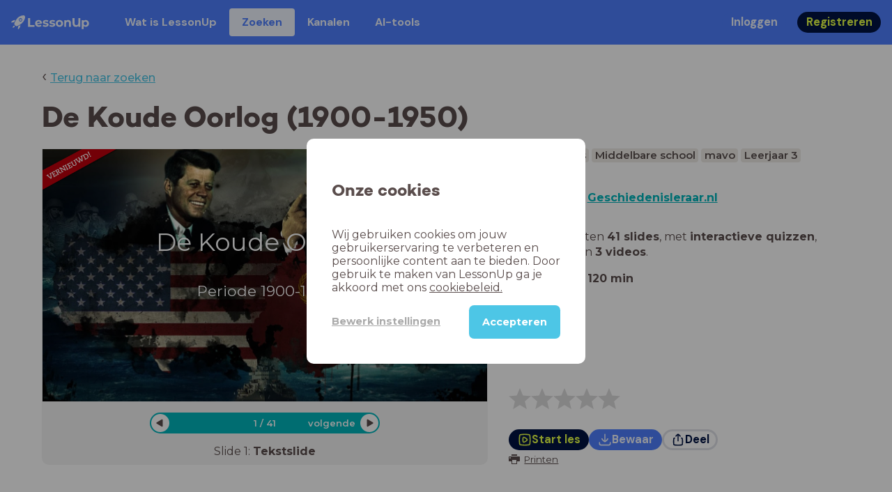

--- FILE ---
content_type: text/html; charset=utf-8
request_url: https://www.lessonup.com/nl/lesson/d4u3aFXM5vkujN9mp
body_size: 38625
content:

    <!DOCTYPE html>
    <html lang="en">
      <head>
        <meta charset="UTF-8" />
        <meta name="viewport" content="width=device-width, initial-scale=1.0" />
        <meta http-equiv="X-UA-Compatible" content="ie=edge" />
        <meta name="theme-color" content="#4dc6e6" />
        <title data-rh="true">De Koude Oorlog (1900-1950) - LessonUp</title> <meta data-rh="true" name="twitter:site" content="@lessonup"/><meta data-rh="true" name="robots" content="index, noimageindex"/><meta data-rh="true" name="description" content="Aan het eind van deze les kun je herkennen en uitleggen op welke manier de Koude Oorlog ontstond."/><meta data-rh="true" property="twitter:card" content="summary"/><meta data-rh="true" property="og:title" content="De Koude Oorlog (1900-1950)"/><meta data-rh="true" property="og:description" content="Aan het eind van deze les kun je herkennen en uitleggen op welke manier de Koude Oorlog ontstond."/><meta data-rh="true" property="og:image" content="https://lh3.googleusercontent.com/cAkaJncgYmHe5aTMzBlcGHZFpjNWBTKJLvgufVaCqM0iDwowkUzGaMMa2aVL0sSMtt6JswDbGxDJGnIUbP27QXVO7kY=w580-h326-c"/> <link data-rh="true" rel="canonical" href="https://www.lessonup.com/nl/lesson/d4u3aFXM5vkujN9mp"/><link data-rh="true" rel="alternate" href="https://www.lessonup.com/nl/lesson/d4u3aFXM5vkujN9mp" hrefLang="nl"/><link data-rh="true" rel="alternate" href="https://www.lessonup.com/en/lesson/d4u3aFXM5vkujN9mp" hrefLang="en"/>
        <link rel="icon" type="image/png" href="/search/public/img/favicon.png" />
        <link rel="shortcut icon" href="/search/public/img/favicon.png" />
        
    <link href="https://fonts.googleapis.com/css?family=Montserrat:400,500,600,700|Open+Sans:400,600|Montserrat+Alternates:400,600,700|DM+Sans:400,500,700|Plus+Jakarta+Sans:800&display=fallback" rel="stylesheet" /><link href="/search/public/fonts/primaryFonts.css" rel="stylesheet" /> 
    <link rel="stylesheet" type="text/css" href="/search/public/dist/client.27ab742219bf7372f498.css" />
    <style data-emotion="css-global lrov9u">*{box-sizing:border-box;}a{color:inherit;}h1,h2,h3,h4,h5,h6{font-weight:inherit;}button{background:transparent;border:0;padding:0;}button:not(:disabled){cursor:pointer;}@supports selector(:focus-visible){a:focus-visible,button:focus-visible,input:focus-visible,textarea:focus-visible,select:focus-visible{outline:none;}}a:focus-visible,button:focus-visible,input:focus-visible,textarea:focus-visible,select:focus-visible{outline:2px solid var(--color-new-focus-stroke);}dl,figure{margin:0;}:root{--color-primary-text:#E5FF45;--color-primary-background:#001343;--color-primary-hover:#102969;--color-primary-container-text:#001343;--color-primary-container-background:#E5FF45;--color-primary-container-hover:#CEE63E;--color-secondary-text:#EFF4FF;--color-secondary-background:#4E7FFF;--color-secondary-hover:#7a9fff;--color-secondary-container-text:#4E7FFF;--color-secondary-container-background:#EFF4FF;--color-secondary-container-hover:#DFE8FF;--color-tertiary-text:#5957C9;--color-tertiary-background:#D2D1FF;--color-tertiary-container-text:#6F6EBA;--color-tertiary-container-background:#F4F3FF;--color-surface-text:#001343;--color-surface-background:#FFFFFF;--color-surface-hover:rgba(0, 19, 67, 0.04);--color-surface1-text:#001343;--color-surface-background-1:#F7F5F2;--color-surface2-text:#001343;--color-surface-background-2:#EFEAE5;--color-surface3-text:#001343;--color-surface-background-3:#E7E0D9;--color-surface4-text:#001343;--color-surface-background-4:#DFD5CC;--color-surface5-text:#001343;--color-surface-background-5:#D7CBBF;--color-overlay-text:#FFFFFF;--color-overlay-background:rgba(0, 19, 67, 0.5);--color-overlay-surface-text:#001343;--color-overlay-surface-background:rgba(255, 255, 255, 0.9);--color-outline-background:rgba(0, 19, 67, 0.13);--color-outline-hover:rgba(0, 19, 67, 0.42);--color-error-text:#FDEDED;--color-error-background:#EC484D;--color-error-container-text:#EC484D;--color-error-container-background:#FDEDED;--color-success-text:#E4F3E5;--color-success-background:#4CAF50;--color-success-container-text:#4CAF50;--color-success-container-background:#E4F3E5;--color-warning-text:#FFF5D7;--color-warning-background:#C37C12;--color-warning-container-text:#C37C12;--color-warning-container-background:#FFF5D7;--color-focus-text:#F4EEFF;--color-focus-background:#A64EFF;--color-disabled-text:rgba(0, 19, 67, 0.6);--color-disabled-background:rgba(0, 19, 67, 0.125);--color-disabled-surface-text:#AE977F;--color-disabled-surface-background:rgba(174, 151, 127, 0.1);--color-high-contrast-text:#fff;--color-high-contrast-background:#000;--color-high-contrast-disabled-text:rgba(0,0,0,.5);--color-high-contrast-disabled-background:rgba(0,0,0,.05);--color-ai-text:#FFFFFF;--color-ai-gradient:linear-gradient(135deg, #4E7FFF, #A64EFF);--color-gradient-1:linear-gradient(135deg, #CAD9FF, #B9B8FF);--color-gradient-2:linear-gradient(180deg, rgba(223, 232, 255, 100), rgba(223, 232, 255, 0));--color-loader-skeleton-gradient-start:linear-gradient(90deg, rgba(255, 255, 255, 0), rgba(255, 255, 255, 75), rgba(255, 255, 255, 0));--color-new-surface-stroke:#DFE1E7;--color-new-surface-on:#001343;--color-new-surface-fill:#FFFFFF;--color-new-surface-strokesubjacent:#DFE1E7;--color-new-surface-onSubjacent:#001343;--color-new-surface-fillSubjacent:#EBEDEF;--color-new-surface-fillFeedback:#F5F6F7;--color-new-black-stroke:#474B52;--color-new-black-on:#E4E5E7;--color-new-black-fill:#000000;--color-new-black-strokesubjacent:#53575F;--color-new-black-onSubjacent:#ADB1B8;--color-new-black-fillSubjacent:#303236;--color-new-black-fillFeedback:#242529;--color-new-white-stroke:#D6D8DB;--color-new-white-on:#18191B;--color-new-white-fill:#FFFFFF;--color-new-white-strokesubjacent:#D1D7E0;--color-new-white-onSubjacent:#474B52;--color-new-white-fillSubjacent:#E4E5E7;--color-new-white-fillFeedback:#F0F2F5;--color-new-primary-stroke:#001343;--color-new-primary-on:#E5FF45;--color-new-primary-fill:#001343;--color-new-primary-stroke-subjacent:#001343;--color-new-primary-on-subjacent:#E5FF45;--color-new-primary-fill-subjacent:#00288F;--color-new-primary-fillFeedback:#102969;--color-new-secondary-stroke:#4E7FFF;--color-new-secondary-on:#EFF4FF;--color-new-secondary-fill:#4E7FFF;--color-new-secondary-stroke-subjacent:#4E7FFF;--color-new-secondary-on-subjacent:#EFF4FF;--color-new-secondary-fill-subjacent:#336BFF;--color-new-secondary-fillFeedback:#7A9FFF;--color-new-tertiary-stroke:#D2D1FF;--color-new-tertiary-on:#5957C9;--color-new-tertiary-fill:#D2D1FF;--color-new-tetirary-stroke-subjacent:#D2D1FF;--color-new-tetirary-on-subjacent:#5957C9;--color-new-tertiary-fill-subjacent:#E6E5FF;--color-new-tertiary-fillFeedback:#E1E0FF;--color-new-ai-stroke:#4E7FFF;--color-new-ai-on:#FFFFFF;--color-new-ai-fill:#4E7FFF;--color-new-ai-fillGradient:linear-gradient(135deg, #4E7FFF, #A64EFF);--color-new-ai-stroke-subjacent:#4E7FFF;--color-new-ai-on-subjacent:#FFFFFF;--color-new-ai-fill-subjacent:#336BFF;--color-new-ai-fillFeedback:#7A9FFF;--color-new-negative-stroke:#EC484D;--color-new-negative-on:#EC484D;--color-new-negative-fill:#FFE8ED;--color-new-negative-stroke-subjacent:#EC484D;--color-new-negative-on-subjacent:#EC484D;--color-new-negative-fill-subjacent:#FFCCD7;--color-new-negative-fillFeedback:#FFB2C3;--color-new-positive-stroke:#42A546;--color-new-positive-on:#42A546;--color-new-positive-fill:#ECFFF0;--color-new-positive-stroke-subjacent:#42A546;--color-new-positive-on-subjacent:#42A546;--color-new-positive-fill-subjacent:#D1FFDB;--color-new-positive-fillFeedback:#B8FFC7;--color-new-warning-stroke:#C37C12;--color-new-warning-on:#C37C12;--color-new-warning-fill:#FFF5D7;--color-new-warning-stroke-subjacent:#C37C12;--color-new-warning-on-subjacent:#C37C12;--color-new-warning-fill-subjacent:#FFEEBD;--color-new-warning-fillFeedback:#FFE8A3;--color-new-active-stroke:#C7D8FF;--color-new-active-on:#4E7FFF;--color-new-active-fill:#EFF4FF;--color-new-active-stroke-subjacent:#EFF4FF;--color-new-active-on-subjacent:#4E7FFF;--color-new-active-fill-subjacent:#C7D8FF;--color-new-active-fillFeedback:#DFE8FF;--color-new-disabled-stroke:#DFE1E7;--color-new-disabled-on:#66718E;--color-new-disabled-fill:#DFE1E7;--color-new-disabled-stroke-subjacent:#DFE1E7;--color-new-disabled-on-subjacent:#66718E;--color-new-disabled-fill-subjacent:#DFE1E7;--color-new-disabled-fillFeedback:#DFE1E7;--color-new-focus-stroke:#A64EFF;--color-new-luminocityDark-stroke:#1A1A1A4D;--color-new-luminocityDark-on:#1A1A1AD9;--color-new-luminocityDark-fill:#1A1A1A4D;--color-new-luminocityLight-stroke:#E5E5E54D;--color-new-luminocityLight-on:#E5E5E5D9;--color-new-luminocityLight-fill:#E5E5E54D;--color-new-skeleton-fill:#777D88;}</style><style data-emotion="css sstbqj zfb3pf 119m6lo 1b4p18b 1uj1bkn 1yncu0c pwu84r 17j8dvx 1k9anzb 1k8qijt 1bc4zvp l9rgi3 hpj7dl xjx6ca 3vurgw 1fk9npj 10faasc 145iwns 1ohkngb 1dhfdau">.css-sstbqj{position:absolute;right:30px;top:30px;}.css-zfb3pf{position:relative;}@media print{.css-zfb3pf{display:none;}}.css-119m6lo{height:64px;padding-left:16px;padding-right:16px;display:-webkit-box;display:-webkit-flex;display:-ms-flexbox;display:flex;-webkit-align-items:center;-webkit-box-align:center;-ms-flex-align:center;align-items:center;background-color:var(--color-secondary-background);color:var(--color-secondary-text);}@media (max-width: 1023px){.css-119m6lo .tbv_default,.css-119m6lo .tbv_desktop-only{display:none;}}@media (min-width: 1024px){.css-119m6lo .tbv_mobile-only{display:none;}}.css-1b4p18b{height:40px;display:-webkit-box;display:-webkit-flex;display:-ms-flexbox;display:flex;-webkit-align-items:center;-webkit-box-align:center;-ms-flex-align:center;align-items:center;cursor:pointer;margin-right:32px;}.css-1uj1bkn{fill:currentColor;width:auto;height:20px;}.css-1yncu0c{display:-webkit-box;display:-webkit-flex;display:-ms-flexbox;display:flex;-webkit-flex:1;-ms-flex:1;flex:1;-webkit-align-items:center;-webkit-box-align:center;-ms-flex-align:center;align-items:center;}.css-pwu84r{font-size:1rem;line-height:1.5rem;font-weight:800;font-family:"DM Sans",ui-sans-serif,system-ui;font-style:normal;}.css-pwu84r:is(p),.css-pwu84r p{margin:0;}.css-17j8dvx{display:-webkit-box;display:-webkit-flex;display:-ms-flexbox;display:flex;margin:0;padding:0;}.css-1k9anzb{display:-webkit-inline-box;display:-webkit-inline-flex;display:-ms-inline-flexbox;display:inline-flex;list-style-type:none;margin:0;white-space:nowrap;border-radius:4px;}.css-1k9anzb>*{display:-webkit-box;display:-webkit-flex;display:-ms-flexbox;display:flex;line-height:36px;padding:0 16px;border:2px solid transparent;border-radius:4px;}.css-1k9anzb *:focus-visible{outline:none;border:2px solid var(--color-new-focus-stroke);}.css-1k9anzb a{-webkit-text-decoration:none;text-decoration:none;}.css-1k9anzb:hover{-webkit-text-decoration:underline;text-decoration:underline;}.css-1k8qijt{display:-webkit-inline-box;display:-webkit-inline-flex;display:-ms-inline-flexbox;display:inline-flex;list-style-type:none;margin:0;white-space:nowrap;border-radius:4px;background-color:var(--color-secondary-container-background);color:var(--color-secondary-container-text);}.css-1k8qijt>*{display:-webkit-box;display:-webkit-flex;display:-ms-flexbox;display:flex;line-height:36px;padding:0 16px;border:2px solid transparent;border-radius:4px;}.css-1k8qijt *:focus-visible{outline:none;border:2px solid var(--color-new-focus-stroke);}.css-1k8qijt a{-webkit-text-decoration:none;text-decoration:none;}.css-1k8qijt:hover{-webkit-text-decoration:underline;text-decoration:underline;}.css-1bc4zvp{margin-left:auto;display:-webkit-box;display:-webkit-flex;display:-ms-flexbox;display:flex;-webkit-align-items:center;-webkit-box-align:center;-ms-flex-align:center;align-items:center;}.css-1bc4zvp >*~*{margin-left:16px;}.css-l9rgi3{-webkit-flex-direction:row;-ms-flex-direction:row;flex-direction:row;display:-webkit-box;display:-webkit-flex;display:-ms-flexbox;display:flex;}.css-l9rgi3 >*~*{margin-left:16px!important;}.css-hpj7dl{width:auto;display:-webkit-inline-box;display:-webkit-inline-flex;display:-ms-inline-flexbox;display:inline-flex;-webkit-align-items:center;-webkit-box-align:center;-ms-flex-align:center;align-items:center;-webkit-box-pack:center;-ms-flex-pack:center;-webkit-justify-content:center;justify-content:center;gap:5px;padding:5px 12.5px;border-radius:40px;color:var(--color-new-secondary-on);background:var(--color-new-secondary-fill);background-origin:border-box;border:none;-webkit-text-decoration:none;text-decoration:none;}.css-hpj7dl>svg{-webkit-flex-shrink:0;-ms-flex-negative:0;flex-shrink:0;width:1.25rem;height:1.25rem;}.css-hpj7dl:hover{background:var(--color-new-secondary-fillFeedback);}.css-xjx6ca{font-size:1.015625rem;line-height:1.25rem;font-family:"DM Sans",ui-sans-serif,system-ui;font-weight:700;font-style:normal;margin:0;display:-webkit-box;display:-webkit-flex;display:-ms-flexbox;display:flex;-webkit-align-items:center;-webkit-box-align:center;-ms-flex-align:center;align-items:center;-webkit-box-pack:center;-ms-flex-pack:center;-webkit-justify-content:center;justify-content:center;overflow:hidden;position:relative;}.css-3vurgw{overflow:hidden;text-overflow:ellipsis;white-space:nowrap;opacity:1;}.css-1fk9npj{width:auto;display:-webkit-inline-box;display:-webkit-inline-flex;display:-ms-inline-flexbox;display:inline-flex;-webkit-align-items:center;-webkit-box-align:center;-ms-flex-align:center;align-items:center;-webkit-box-pack:center;-ms-flex-pack:center;-webkit-justify-content:center;justify-content:center;gap:5px;padding:5px 12.5px;border-radius:40px;color:var(--color-new-primary-on);background:var(--color-new-primary-fill);background-origin:border-box;border:none;-webkit-text-decoration:none;text-decoration:none;}.css-1fk9npj>svg{-webkit-flex-shrink:0;-ms-flex-negative:0;flex-shrink:0;width:1.25rem;height:1.25rem;}.css-1fk9npj:hover{background:var(--color-new-primary-fillFeedback);}.css-10faasc{margin-left:8px;display:none;}@media (max-width: 1023px){.css-10faasc{display:block;}}.css-145iwns{width:auto;display:-webkit-inline-box;display:-webkit-inline-flex;display:-ms-inline-flexbox;display:inline-flex;-webkit-align-items:center;-webkit-box-align:center;-ms-flex-align:center;align-items:center;-webkit-box-pack:center;-ms-flex-pack:center;-webkit-justify-content:center;justify-content:center;gap:5px;padding:5px;border-radius:40px;color:var(--color-new-secondary-on);background:var(--color-new-secondary-fill);background-origin:border-box;border:none;-webkit-text-decoration:none;text-decoration:none;}.css-145iwns>svg{-webkit-flex-shrink:0;-ms-flex-negative:0;flex-shrink:0;width:1.25rem;height:1.25rem;}.css-145iwns:hover{background:var(--color-new-secondary-fillFeedback);}.css-1ohkngb{width:auto;display:-webkit-inline-box;display:-webkit-inline-flex;display:-ms-inline-flexbox;display:inline-flex;-webkit-align-items:center;-webkit-box-align:center;-ms-flex-align:center;align-items:center;-webkit-box-pack:center;-ms-flex-pack:center;-webkit-justify-content:center;justify-content:center;gap:5px;padding:2.5px 10px;border-radius:40px;color:var(--color-new-surface-on);background:var(--color-new-surface-fill);background-origin:border-box;border:2.5px solid var(--color-new-surface-stroke);-webkit-text-decoration:none;text-decoration:none;}.css-1ohkngb>svg{-webkit-flex-shrink:0;-ms-flex-negative:0;flex-shrink:0;width:1.25rem;height:1.25rem;}.css-1ohkngb:hover{background:var(--color-new-surface-fillFeedback);}.css-1dhfdau{background-color:var(--color-secondary-background);color:var(--color-secondary-text);}</style>
   
    
    <!-- Google Tag Manager -->
    <script nonce="929b459e-99b5-4812-8758-8780e12cfeac">
      (function (w, d, s, l, i) {
        w[l] = w[l] || [];
        w[l].push({ 'gtm.start': new Date().getTime(), event: 'gtm.js' });
        var f = d.getElementsByTagName(s)[0],
          j = d.createElement(s),
          dl = l != 'dataLayer' ? '&l=' + l : '';
        j.async = true;
        j.src = 'https://www.googletagmanager.com/gtm.js?id=' + i + dl;
        f.parentNode.insertBefore(j, f);
      })(window, document, 'script', 'dataLayer', 'GTM-N3SLDFQ');
    </script>
    <!-- End Google Tag Manager -->
  
    
    <!-- Global site tag (gtag.js) - Google Analytics -->
    <script nonce="929b459e-99b5-4812-8758-8780e12cfeac" async src="https://www.googletagmanager.com/gtag/js?id=G-DBSWZ6Z27F"></script>
    <script nonce="929b459e-99b5-4812-8758-8780e12cfeac">
      window.dataLayer = window.dataLayer || [];
      function gtag() {
        dataLayer.push(arguments);
      }
      gtag('js', new Date());
    </script>
  
  
      </head>
      <body>
        <!-- Google Tag Manager (noscript) -->
        <noscript
          ><iframe
            src="https://www.googletagmanager.com/ns.html?id=GTM-N3SLDFQ"
            height="0"
            width="0"
            style="display:none;visibility:hidden"
          ></iframe
        ></noscript>
        <!-- End Google Tag Manager (noscript) -->
        <div id="app" class="wrap-inner"><link rel="preload" as="image" href="/search/public/img/icons/black/clock.png"/><link rel="preload" as="image" href="https://lh3.googleusercontent.com/qS-iEVaup-S8dMfPS-ItZ3omgIr7QFgiszvG0Q-l10vTvlBDyzTFLYM2lMxAGQ7nPiDBsNYFQSoY_tiP7xmNLl0C39uc=s42"/><!--$--><div id="searchToastContainer" class="css-sstbqj"><section class="Toastify" aria-live="polite" aria-atomic="false" aria-relevant="additions text" aria-label="Notifications Alt+T"></section></div><div class="h-100"><div class="nav-bar css-zfb3pf"><nav class="css-119m6lo"><a href="/site/nl" class="css-1b4p18b"><svg xmlns="http://www.w3.org/2000/svg" width="181" height="32" fill="none" viewBox="0 0 181 32" class="css-1uj1bkn"><path fill="currentColor" d="M8.1 25.6c.2-.8 0-1.3-.2-1.5-.2-.3-.7-.4-1.5-.2-2.6.7-2.9 4-3 4.6.7 0 4-.3 4.7-2.9M8 13.4l1.4-2.5c-1.9-.2-5.4.2-9.4 4.3l1.5 1.5s3.1-1 5.2-.5zM18.6 24l-2.8 1.3c.5 2-.5 5.2-.5 5.2l1.5 1.5c4-4 4.5-7.5 4.3-9.4z"></path><path fill="currentColor" fill-rule="evenodd" d="M22.2 9.8a.8.8 0 0 1-1.1 0 .8.8 0 1 1 1 0Zm1.2-1.2a2.5 2.5 0 0 0-3.6 0 2.5 2.5 0 1 0 3.6 0" clip-rule="evenodd"></path><path fill="currentColor" fill-rule="evenodd" d="M24.4 13.2a4 4 0 0 1-5.6 0 4 4 0 1 1 5.6 0M31 1c-.7-.7-1.8-1-3.2-1a21.5 21.5 0 0 0-16.3 10.2A39 39 0 0 0 7 19.6a7.8 7.8 0 0 0 .6 1.5 9 9 0 0 0 1.4 2 8.3 8.3 0 0 0 3.5 2 29.7 29.7 0 0 0 5.5-2.4 39 39 0 0 0 7-4.8c6.6-6.5 8.4-14.5 6-16.9" clip-rule="evenodd"></path><path fill="currentColor" d="M174.4 18.6c0-2.6-1.7-4.2-3.9-4.2s-3.8 1.6-3.8 4.2 1.7 4.2 3.8 4.2c2.2 0 4-1.6 4-4.2Zm4.5 0c0 4.8-3.3 7.8-7.6 7.8-1.9 0-3.4-.6-4.6-1.8v7h-4.4V11h4.2v1.8c1.1-1.3 2.8-2 4.8-2 4.3 0 7.6 3 7.6 7.8M159 6.5v19.7h-4.5v-2.4c-1.3 1.8-3.4 2.7-6 2.7-4.5 0-7.4-3-7.4-8.5V6.5h4.6v11.4c0 3.2 1.7 4.7 4.1 4.7 2.7 0 4.6-1.6 4.6-5V6.5h4.5Zm-21.6 11v8.7H133v-8c0-2.5-1.1-3.6-3-3.6-2.2 0-3.7 1.3-3.7 4.1v7.5H122V11h4.2v1.8c1.2-1.3 3-2 5-2 3.6 0 6.3 2.1 6.3 6.7ZM115 18.6c0-2.6-1.7-4.2-4-4.2-2.1 0-3.8 1.6-3.8 4.2s1.7 4.2 3.9 4.2 3.8-1.6 3.8-4.2Zm-12.3 0c0-4.5 3.5-7.8 8.4-7.8 4.8 0 8.3 3.3 8.3 7.8 0 4.6-3.5 7.8-8.3 7.8-4.9 0-8.4-3.2-8.4-7.8m-15.1 6.2 1.5-3.2c1.4 1 3.4 1.5 5.3 1.5 2 0 2.8-.5 2.8-1.4 0-2.5-9.2 0-9.2-6 0-2.9 2.6-4.9 7-4.9 2.1 0 4.4.5 5.9 1.3l-1.5 3.2c-1.5-.9-3-1.2-4.4-1.2-2 0-2.8.7-2.8 1.4 0 2.6 9.2.1 9.2 6.1 0 2.8-2.7 4.8-7.2 4.8a13 13 0 0 1-6.6-1.6m-15.2 0 1.5-3.2a9 9 0 0 0 5.2 1.5c2 0 2.8-.5 2.8-1.4 0-2.5-9.1 0-9.1-6 0-2.9 2.6-4.9 7-4.9 2 0 4.4.5 5.8 1.3l-1.4 3.2c-1.5-.9-3-1.2-4.4-1.2-2 0-2.8.7-2.8 1.4 0 2.6 9.1.1 9.1 6.1 0 2.8-2.6 4.8-7.1 4.8a13 13 0 0 1-6.6-1.6m-13-6.6 7.4-1.5a3.6 3.6 0 0 0-3.6-2.6c-2.2 0-3.7 1.5-3.8 4Zm8.2 3.2L70 24q-2.1 2.4-6.3 2.4c-5.2 0-8.6-3.3-8.6-7.8s3.4-7.8 8.1-7.8c4.3 0 7.8 2.8 7.8 7.7l-11.2 2.1c.7 1.5 2 2.3 4 2.3 1.7 0 2.8-.5 3.8-1.5M39.1 6.5h4.6v16h9.9v3.7H39V6.5Z"></path></svg></a><div class="css-1yncu0c"><div class="tbv_default"><div class="css-pwu84r"><ul class="TopBarItemList css-17j8dvx"><li class="css-1k9anzb"><a href="/site/nl/docenten">Wat is LessonUp</a></li><li class="css-1k8qijt"><a href="/nl/lessons/">Zoeken</a></li><li class="css-1k9anzb"><a href="/nl/channels">Kanalen</a></li><li class="css-1k9anzb"><a href="/nl/app/ai-tools">aiToolsTab</a></li></ul></div></div><div class="TopBarRight css-1bc4zvp"><div class="tbv_default"><div class="css-l9rgi3"><button class="css-hpj7dl"><span class="css-xjx6ca"><div class="css-3vurgw">Inloggen</div></span></button><button class="css-1fk9npj"><span class="css-xjx6ca"><div class="css-3vurgw">Registreren</div></span></button></div></div></div></div><div class="css-10faasc"><button class="css-145iwns"><svg xmlns="http://www.w3.org/2000/svg" width="24" height="24" fill="none" viewBox="0 0 24 24"><path stroke="currentColor" stroke-linecap="round" stroke-linejoin="round" stroke-width="2" d="M2.742 4.5h18.516M2.742 12h18.516M2.742 19.5h18.516"></path></svg></button></div></nav></div><div class="app-layout"><div class="app-layout-content"><div><div class="lesson-page-section page-center lesson-page-view"><div class="lesson-page__back"><span class="lesson-page__back-arrow">‹</span><a class="link-prominent" href="/nl/lessons/">Terug naar zoeken</a></div><div class="lesson-overview"><h1 class="ui-heading ui-heading--h0 lesson-overview__title">De Koude Oorlog (1900-1950)</h1><div class="lesson-preview" tabindex="0"><div class="lesson-preview__player-container"><div class="relative"><div class="lesson-preview__player"><div class="pin-view"><div id="slide" data-allow-image-zoom="1" class="pin-container view-mode slide-color-5 slide-layout-1 has-image "><div class="slide-color-5 slide-layout-1 has-image content-background"></div><div data-component-id="image" comp-remote-event="click" class="image opacity-100" style="background-image:url(https://lh3.googleusercontent.com/6cw20P9fPoSyMtqH70eNq2Y-yO8KmwG0ZYqxzvA14LVWNQ_rfPAaSfiaAtw9bZTSBuu4MBazE3Mr5UcE94EJNNmDPfs=s1280)"></div><div data-component-id="image2" comp-remote-event="click" class="image2 opacity-100"></div><div id="text1" class="text text-comp text1 text-align-1 font-size-100 font-undefined"><div class="text-inner">De Koude Oorlog</div></div><div id="text2" class="text text-comp text2 text-align-1 font-size-60 font-montserrat"><div class="text-inner"><p><span>Periode 1900-1950</span></p></div></div><div class="view-components"><div data-component-id="pxeqQazhKNRyoQGTY" data-component="image" data-grippy="move" class="component component-container component-image  allowzoom-true opacity-100  " style="left:0%;top:-6.494%;bottom:76.49191780821918%;right:83.10886748844375%;inset:-6.494% 83.10886748844375% 76.49191780821918% 0%"><div class="comp-image" data-grippy="move" style="background-image:url(https://lh3.googleusercontent.com/VSH__2-g-T0OgbVg_DSL__4vqSghvFJ4jv7iinvFQ_CvyxdN2NVFLvc561z-a2FMlB0fnHwgFRPxcHtF0hrhDzWfOaA=s1280);background-size:contain"></div></div></div></div></div><div class="lesson-preview__player-nav"><div class="player-nav-button player-nav-button-left"><button class="button-unstyled lesson-preview__player-navbutton"><svg viewBox="0 0 9 12" class="arrow-left" width="10" height="12"><path d="M7.486.909L.429 5.143a1 1 0 000 1.714l7.057 4.234A1 1 0 009 10.234V1.766A1 1 0 007.486.91z" fill="currentColor" fill-rule="evenodd"></path></svg></button></div><div class="lesson-preview__player-nav-count"><span>1<!-- --> / <!-- -->41</span></div><div class="player-nav-button player-nav-button-right clickable"><span class="navigation-text-button">volgende</span><button class="button-unstyled lesson-preview__player-navbutton"><svg viewBox="0 0 9 12" class="arrow-right" width="10" height="12"><path d="M1.514.909l7.057 4.234a1 1 0 010 1.714l-7.057 4.234A1 1 0 010 10.234V1.766A1 1 0 011.514.91z" fill="currentColor" fill-rule="evenodd"></path></svg></button></div></div></div><div class="lesson-preview__slide-info"><span>Slide <!-- -->1<!-- -->: <strong>Tekstslide</strong></span></div></div></div><div class="lesson-preview__content"><div class="lesson-overview-meta"><div><div class="ui-tags lesson-overview-meta-section"><span title="Geschiedenis" class="ui-tag ui-tag--large bg-warm-gray">Geschiedenis</span><span title="Middelbare school" class="ui-tag ui-tag--large bg-warm-gray">Middelbare school</span><span title="mavo" class="ui-tag ui-tag--large bg-warm-gray">mavo</span><span title="Leerjaar 3" class="ui-tag ui-tag--large bg-warm-gray">Leerjaar 3</span></div><div class="channel-info lesson-overview-meta-section"><div class="channel-info-logo" style="background-image:url(https://lh3.googleusercontent.com/qS-iEVaup-S8dMfPS-ItZ3omgIr7QFgiszvG0Q-l10vTvlBDyzTFLYM2lMxAGQ7nPiDBsNYFQSoY_tiP7xmNLl0C39uc=s1280)"></div><p class="channel-info-link">Les van <a target="_self" href="/nl/channel/geschiedenisleraar" rel="noreferrer">Geschiedenisleraar.nl</a></p></div><div class="lesson-overview-meta-section"><div class="lesson-overview-meta__description "><p>In deze les zitten <strong>41 slides</strong>, <!-- -->met<!-- --> <span><strong>interactieve quizzen</strong>, <strong>tekstslides</strong> en <strong>3 videos</strong></span>.</p></div><span class="lesson-overview-meta__duration"><span class="lesson-overview-meta__icon"><img src="/search/public/img/icons/black/clock.png" alt="time-icon"/></span>Lesduur is: <strong>120<!-- --> <!-- -->min</strong></span></div></div><div class="lesson-overview-meta-action-section"><div class="feedback_bar lesson-overview-meta-section" style="font-size:2em"><svg xmlns="http://www.w3.org/2000/svg" version="1.1" viewBox="0 0 222 210" class="feedback_bar__star feedback_bar__star--sizing-to-font feedback_bar__star--animations" fill="#dcdbdc"><path d="M179.46 209.73l-68.28-41.51-68.107 41.79 18.381-77.77L.661 80.38 80.3 73.835 110.84-.009l30.838 73.717 79.665 6.222-60.58 52.11z" stroke="none" stroke-width="10" fill="#dcdbdc" class="svg_star_path"></path></svg><svg xmlns="http://www.w3.org/2000/svg" version="1.1" viewBox="0 0 222 210" class="feedback_bar__star feedback_bar__star--sizing-to-font feedback_bar__star--animations" fill="#dcdbdc"><path d="M179.46 209.73l-68.28-41.51-68.107 41.79 18.381-77.77L.661 80.38 80.3 73.835 110.84-.009l30.838 73.717 79.665 6.222-60.58 52.11z" stroke="none" stroke-width="10" fill="#dcdbdc" class="svg_star_path"></path></svg><svg xmlns="http://www.w3.org/2000/svg" version="1.1" viewBox="0 0 222 210" class="feedback_bar__star feedback_bar__star--sizing-to-font feedback_bar__star--animations" fill="#dcdbdc"><path d="M179.46 209.73l-68.28-41.51-68.107 41.79 18.381-77.77L.661 80.38 80.3 73.835 110.84-.009l30.838 73.717 79.665 6.222-60.58 52.11z" stroke="none" stroke-width="10" fill="#dcdbdc" class="svg_star_path"></path></svg><svg xmlns="http://www.w3.org/2000/svg" version="1.1" viewBox="0 0 222 210" class="feedback_bar__star feedback_bar__star--sizing-to-font feedback_bar__star--animations" fill="#dcdbdc"><path d="M179.46 209.73l-68.28-41.51-68.107 41.79 18.381-77.77L.661 80.38 80.3 73.835 110.84-.009l30.838 73.717 79.665 6.222-60.58 52.11z" stroke="none" stroke-width="10" fill="#dcdbdc" class="svg_star_path"></path></svg><svg xmlns="http://www.w3.org/2000/svg" version="1.1" viewBox="0 0 222 210" class="feedback_bar__star feedback_bar__star--sizing-to-font feedback_bar__star--animations" fill="#dcdbdc"><path d="M179.46 209.73l-68.28-41.51-68.107 41.79 18.381-77.77L.661 80.38 80.3 73.835 110.84-.009l30.838 73.717 79.665 6.222-60.58 52.11z" stroke="none" stroke-width="10" fill="#dcdbdc" class="svg_star_path"></path></svg></div><div class="lesson-overview-meta__buttons lesson-overview-meta-section"><div><button class="css-1fk9npj"><svg xmlns="http://www.w3.org/2000/svg" width="24" height="24" fill="none" viewBox="0 0 24 24"><path stroke="currentColor" stroke-linecap="round" stroke-linejoin="round" stroke-width="2" d="M3.273 19.33c.078.72.65 1.292 1.37 1.37 2.353.258 4.818.611 7.357.611s5.004-.353 7.358-.61a1.55 1.55 0 0 0 1.369-1.37c.251-2.345.584-4.801.584-7.331s-.333-4.986-.584-7.33a1.55 1.55 0 0 0-1.37-1.37c-2.353-.258-4.818-.611-7.357-.611s-5.004.353-7.358.61c-.72.08-1.291.65-1.369 1.37C3.022 7.014 2.69 9.47 2.69 12s.333 4.986.584 7.33"></path><path stroke="currentColor" stroke-linecap="round" stroke-linejoin="round" stroke-width="2" d="M8.78 12c0 .844.144 2.057.283 3.029.123.864.977 1.418 1.8 1.125 1.973-.702 3.814-1.782 5.08-3.402a1.22 1.22 0 0 0 0-1.504c-1.266-1.62-3.107-2.7-5.08-3.402-.823-.293-1.677.261-1.8 1.125-.14.972-.284 2.185-.284 3.029"></path></svg><span class="css-xjx6ca"><div class="css-3vurgw">Start les</div></span></button></div><button class="css-hpj7dl"><svg xmlns="http://www.w3.org/2000/svg" width="24" height="24" fill="none" viewBox="0 0 24 24" class="icon"><path stroke="currentColor" stroke-linecap="round" stroke-linejoin="round" stroke-width="2" d="M2.728 16.908v1.427a2.853 2.853 0 0 0 2.853 2.852H18.42a2.853 2.853 0 0 0 2.852-2.852v-1.427M7.044 10.485c.972 1.789 2.42 3.419 4.285 4.546.413.25.93.25 1.342 0 1.865-1.128 3.312-2.758 4.284-4.546M12 15.218V2.813"></path></svg><span class="css-xjx6ca"><div class="css-3vurgw"><span>Bewaar</span></div></span></button><button class="css-1ohkngb"><svg xmlns="http://www.w3.org/2000/svg" width="24" height="24" fill="none" viewBox="0 0 24 24"><path stroke="currentColor" stroke-linecap="round" stroke-linejoin="round" stroke-width="2" d="M5.961 9.158a1.56 1.56 0 0 0-1.374 1.372 39.2 39.2 0 0 0 0 9.114 1.56 1.56 0 0 0 1.374 1.372c3.087.343 8.99.343 12.078 0a1.56 1.56 0 0 0 1.374-1.372 39.2 39.2 0 0 0 0-9.114 1.56 1.56 0 0 0-1.374-1.372M12 13.898V2.727m3.533 3.031c-1.074-1.356-1.805-1.987-2.894-2.813a1.04 1.04 0 0 0-1.277 0c-1.09.826-1.82 1.457-2.894 2.813"></path></svg><span class="css-xjx6ca"><div class="css-3vurgw">Deel</div></span></button></div><div class="lesson-overview-meta__sub-buttons lesson-overview-meta-section"><button type="button" class="text-button-comp fg-text print-button"><svg viewBox="0 0 32 32" class="icon" fill="currentcolor"><path d="M8 2h16v4H8V2zM30 8H2c-1.1 0-2 .9-2 2v10c0 1.1.9 2 2 2h6v8h16v-8h6c1.1 0 2-.9 2-2V10c0-1.1-.9-2-2-2zM4 14a2 2 0 11-.001-3.999A2 2 0 014 14zm18 14H10V18h12v10z"></path></svg>Printen</button></div></div></div></div></div><div class="lesson-overview-introduction"><div class="lesson-overview-introduction-text"><div><h2 class="ui-heading ui-heading--h1">Introductie</h2><div>Aan het eind van deze les kun je herkennen en uitleggen op welke manier de Koude Oorlog ontstond.</div></div></div></div><div><h2 class="ui-heading ui-heading--h1">Onderdelen in deze les</h2><div class="lesson-overview-pins lesson-overview-pin-grid"><div class="pin-flow-40"><div class="pin-wrapper"><div class="pin-view lesson-overview-pin thumbPreview"><div id="slide" data-allow-image-zoom="1" class="pin-container view-mode slide-color-5 slide-layout-1 has-image "><div class="slide-color-5 slide-layout-1 has-image content-background"></div><div data-component-id="image" comp-remote-event="click" class="image opacity-100" style="background-image:url(https://lh3.googleusercontent.com/6cw20P9fPoSyMtqH70eNq2Y-yO8KmwG0ZYqxzvA14LVWNQ_rfPAaSfiaAtw9bZTSBuu4MBazE3Mr5UcE94EJNNmDPfs=s250)"></div><div data-component-id="image2" comp-remote-event="click" class="image2 opacity-100"></div><div id="text1" class="text text-comp text1 text-align-1 font-size-100 font-undefined"><div class="text-inner">De Koude Oorlog</div></div><div id="text2" class="text text-comp text2 text-align-1 font-size-60 font-montserrat"><div class="text-inner"><p><span>Periode 1900-1950</span></p></div></div><div class="view-components"><div data-component-id="pxeqQazhKNRyoQGTY" data-component="image" data-grippy="move" class="component component-container component-image  allowzoom-true opacity-100  is-thumb" style="left:0%;top:-6.494%;bottom:76.49191780821918%;right:83.10886748844375%;inset:-6.494% 83.10886748844375% 76.49191780821918% 0%"><div class="comp-image" data-grippy="move" style="background-image:url(https://lh3.googleusercontent.com/VSH__2-g-T0OgbVg_DSL__4vqSghvFJ4jv7iinvFQ_CvyxdN2NVFLvc561z-a2FMlB0fnHwgFRPxcHtF0hrhDzWfOaA=s1280);background-size:contain"></div></div></div></div></div><h4 class="ui-heading ui-heading--h3 lesson-overview-pin-title">Slide <!-- -->1<!-- --> -<!-- --> <!-- -->Tekstslide</h4></div><div class="pin-wrapper"><div class="pin-view lesson-overview-pin thumbPreview"><div id="slide" data-allow-image-zoom="0" class="pin-container view-mode slide-color-1 slide-layout-3 has-image "><div class="slide-color-1 slide-layout-3 has-image content-background"></div><div data-component-id="image" comp-remote-event="click" class="image opacity-100" style="background-image:url(https://lh3.googleusercontent.com/r0hLrASREi0dj62E8w-OmRGm5SSiNihqcc53AJWvmjM0cEsEzDkF-9INdTgCNi7SbY8sN6a0iW2pOCbxFJ_cRAuZUW0=s250)"></div><div data-component-id="image2" comp-remote-event="click" class="image2 opacity-100"></div><div class="view-components"></div></div></div><h4 class="ui-heading ui-heading--h3 lesson-overview-pin-title">Slide <!-- -->2<!-- --> -<!-- --> <!-- -->Tekstslide</h4></div><div class="pin-wrapper"><div class="pin-view lesson-overview-pin thumbPreview"><div id="slide" data-allow-image-zoom="0" class="pin-container view-mode slide-color-5 slide-layout-5 has-image "><div class="slide-color-5 slide-layout-5 has-image content-background"></div><div data-component-id="image" comp-remote-event="click" class="image opacity-100" style="background-image:url(https://lh3.googleusercontent.com/UEvpQpRGnNPBIxw5Ha7rgVmAaYlRlrSOnnXDWtC2lIfUS1JUG8dEjaZJQ3nWsHsV4vg5rBvz7ak26Eo8dll58T0X6Q=s250)"></div><div data-component-id="image2" comp-remote-event="click" class="image2 opacity-100"></div><div id="text1" class="text text-comp text1 text-align-1 font-size-100 font-undefined"><div class="text-inner">Leerdoel</div></div><div id="text2" class="text text-comp text2 text-align-1 font-size-50 font-montserrat"><div class="text-inner"><div><span>Aan het eind van deze les kun je herkennen en uitleggen op welke manier de Koude Oorlog ontstond.</span><br /></div></div></div><div class="view-components"></div></div></div><h4 class="ui-heading ui-heading--h3 lesson-overview-pin-title">Slide <!-- -->3<!-- --> -<!-- --> <!-- -->Tekstslide</h4></div><div class="pin-wrapper"><div class="pin-view lesson-overview-pin thumbPreview"><div id="slide" data-allow-image-zoom="1" class="pin-container view-mode slide-color-5 slide-layout-1 has-image "><div class="slide-color-5 slide-layout-1 has-image content-background"></div><div data-component-id="image" comp-remote-event="click" class="image opacity-100 image-size-cover" style="background-image:url(https://lh3.googleusercontent.com/zq7MiKyOLBxAIQ-9pwCVISmLMRRuW5bWxvsdTrlFJweNHXwh7WZ4U9f2rFh6x75vT6VHBB9EbikHIgRo_pGRQLYxuEz4=s250)"></div><div data-component-id="image2" comp-remote-event="click" class="image2 opacity-100"></div><div id="text1" class="text text-comp text1 text-align-2 font-size-100 font-undefined"><div class="text-inner"><div><br /></div><b>Russische Revolutie</b><div>1917</div></div></div><div id="text2" class="text text-comp text2 text-align-2 font-size-40 font-montserrat"><div class="text-inner"><div><br /></div><div><br /></div><div><ul><li>Communisten grijpen de macht<br /></li><li>Tsaar wordt afgezet (en later vermoord)<br /></li><li>Geen privé-bezittingen<br /></li><li>Alle macht naar de arbeiders en boeren<br /></li><li>Vrede sluiten met de Duitsers (Vrede van Brest-Litovsk, 1918)<br /></li></ul></div><div><br /></div><div><br /></div></div></div><div class="view-components"><div data-component-id="4ic5X5mpZR8EFY66C" data-component="image" data-grippy="move" class="component component-container component-image  allowzoom-false opacity-100  is-thumb" style="left:75.88711111111111%;top:-8.473320158102768%;bottom:72.73656126482214%;right:0%;inset:-8.473320158102768% 0% 72.73656126482214% 75.88711111111111%"><div class="comp-image" data-grippy="move" style="background-image:url(https://lh3.googleusercontent.com/9zgHmQ4CGXQDcMLLmnEqshmy9_52xNSddmjs-2KU1PrmrIZCvLA79poJQMNb4_Fv53IA_R4TuMNfzylsdjP1cQfrIErA6Q=s1280);background-size:contain;border-radius:0"></div></div></div></div></div><h4 class="ui-heading ui-heading--h3 lesson-overview-pin-title">Slide <!-- -->4<!-- --> -<!-- --> <!-- -->Tekstslide</h4></div><div class="pin-wrapper"><div class="pin-view lesson-overview-pin thumbPreview"><div id="slide" data-allow-image-zoom="0" class="pin-container view-mode slide-color-4 slide-layout-6 has-image "><div class="slide-color-4 slide-layout-6 has-image content-background"></div><div data-component-id="image" comp-remote-event="click" class="image opacity-100" style="background-image:url(https://lh3.googleusercontent.com/Lv5x3TiGOadmo-QV0H83BE9qNUbBVSaH7dxoO0p5v3rgTRg_HYU50ibgbUNvWyLwk6fqm1OXc48o_O5uQXS9-IS_nZRn=s250)"></div><div data-component-id="image2" comp-remote-event="click" class="image2 opacity-100"></div><div id="text1" class="text text-comp text1 text-align-1 font-size-100 font-undefined"><div class="text-inner">Sovjet-Unie</div></div><div id="text2" class="text text-comp text2 text-align-1 font-size-40 font-montserrat"><div class="text-inner"><div><br /></div><ul><li>Sinds 1922 de officiële naam voor Rusland&nbsp;</li></ul><div><br /></div><ul><li>Dictatuur</li></ul><div><br /></div><ul><li>Eén partij heeft alle macht</li></ul><div><br /></div><ul><li>Geheime politie (NKVD, later <b>KGB</b>)</li></ul></div></div><div class="view-components"><div data-component-id="nPn257CtrbpWja3KN" data-component="image" data-grippy="move" class="component component-container component-image  allowzoom-false opacity-100  is-thumb" style="left:75.88711111111111%;top:-8.473320158102768%;bottom:72.73656126482214%;right:0%;inset:-8.473320158102768% 0% 72.73656126482214% 75.88711111111111%"><div class="comp-image" data-grippy="move" style="background-image:url(https://lh3.googleusercontent.com/9zgHmQ4CGXQDcMLLmnEqshmy9_52xNSddmjs-2KU1PrmrIZCvLA79poJQMNb4_Fv53IA_R4TuMNfzylsdjP1cQfrIErA6Q=s1280);background-size:contain;border-radius:0"></div></div></div></div></div><h4 class="ui-heading ui-heading--h3 lesson-overview-pin-title">Slide <!-- -->5<!-- --> -<!-- --> <!-- -->Tekstslide</h4></div><div class="pin-wrapper"><div class="pin-view lesson-overview-pin thumbPreview"><div id="slide" data-allow-image-zoom="0" class="pin-container view-mode slide-color-7 slide-layout-6 has-image "><div class="slide-color-7 slide-layout-6 has-image content-background"></div><div data-component-id="image" comp-remote-event="click" class="image opacity-80 image-size-cover" style="background-image:url(https://lh3.googleusercontent.com/M2lnaGgw3GurFUJK7HT9bbJ11euydwZ8kwafGxBW-JFcrZmzP3v2LbLbG6j21CnV00NYBpgv4qkQ4n0KbVenth7a1k0=s250)"></div><div data-component-id="image2" comp-remote-event="click" class="image2 opacity-80"></div><div id="text1" class="text text-comp text1 text-align-1 font-size-60 font-undefined"><div class="text-inner">Positie van de Sovjet-Unie tussen 1917-1941</div></div><div id="text2" class="text text-comp text2 text-align-1 font-size-30 font-montserrat"><div class="text-inner"><div><ul><li><span style="color:rgb(255, 255, 255)">Moeizame</span><span> relatie met andere landen</span><br /></li></ul></div><div><br /></div><ul><li>Enige <span style="color:rgb(255, 255, 255)">communistische</span> land ter wereld</li></ul><div><br /></div><ul><li>Liet <span style="color:rgb(255, 255, 255)">bondgenoten in de steek</span> tijdens de Eerste Wereldoorlog</li></ul><div><br /></div><div><ul><li>Erg <span style="color:rgb(255, 255, 255)">gesloten</span> land</li></ul><div><br /></div><ul><li>Niet-democratisch (<span style="color:rgb(255, 255, 255)">Grote Zuivering</span>, 1934-1938)</li></ul><div><br /></div><ul><li><span style="color:rgb(255, 255, 255)">Niet-aanvalsverdrag</span> tussen Stalin en Hitler (augustus 1939)</li></ul></div></div></div><div class="view-components"><div data-component-id="mQyWiAtAEcmgry7Ad" data-component="image" data-grippy="move" class="component component-container component-image  allowzoom-false opacity-100  is-thumb" style="left:75.88711111111111%;top:-8.473320158102768%;bottom:72.73656126482214%;right:0%;inset:-8.473320158102768% 0% 72.73656126482214% 75.88711111111111%"><div class="comp-image" data-grippy="move" style="background-image:url(https://lh3.googleusercontent.com/9zgHmQ4CGXQDcMLLmnEqshmy9_52xNSddmjs-2KU1PrmrIZCvLA79poJQMNb4_Fv53IA_R4TuMNfzylsdjP1cQfrIErA6Q=s1280);background-size:contain;border-radius:0"></div></div></div></div></div><h4 class="ui-heading ui-heading--h3 lesson-overview-pin-title">Slide <!-- -->6<!-- --> -<!-- --> <!-- -->Tekstslide</h4></div><div class="pin-wrapper"><div class="pin-view lesson-overview-pin thumbPreview"><div id="question" data-allow-image-zoom="0" class="pin-container view-mode question-color-5 question-layout-1 has-image "><div class="question-color-5 question-layout-1 has-image content-background"></div><div data-component-id="image" comp-remote-event="click" class="image opacity-80" style="background-image:url(https://lh3.googleusercontent.com/1QpnfYpUPoX-y3WuiJ5u2pJ8eo57lrkigj9e5p99gtufZl37qtrRdgmz9oiikpvY5QyUl88D9y_aHtmv0bdXb-MwzdChOA=s250)"></div><div id="title" class="question text-align-undefined font-size-60"> <span></span><br/><span>Wat maakt de Sovjet-Unie tot </span><br/><span>een bondgenoot in de Tweede Wereldoorlog?</span><br/></div><div class="component-area"><div class="scale-up"><div class="view-components"><div data-component-id="a59bdomm7jQxc8KD8" data-component="image" data-grippy="move" class="component component-container component-image  allowzoom-false opacity-100  is-thumb" style="left:75.88711111111111%;top:-8.473320158102768%;bottom:72.73656126482214%;right:0%;inset:-8.473320158102768% 0% 72.73656126482214% 75.88711111111111%"><div class="comp-image" data-grippy="move" style="background-image:url(https://lh3.googleusercontent.com/cWGUZ-0AY9mNOmDEcv5HDlTm9C2Lm3tnoCBN-F9FLztOaJU2lIuGAhVSkmkW6IgQpdwaGj8-TmF7fl5bJq1gnhxyAWb9=s1280);background-size:contain;border-radius:0"></div></div></div></div></div><div id="answers" class="show-in-fullscreen"><div class="answer answer1 default" data-role="select-answer" data-nr="1"><div class="inner"><div translate="no" class="nr ">A</div><div class="answer-text font-size-60">Operatie Barbarossa</div></div></div><div class="answer answer2 default" data-role="select-answer" data-nr="2"><div class="inner"><div translate="no" class="nr ">B</div><div class="answer-text font-size-60">De Russische Revolutie</div></div></div><div class="answer answer3 default" data-role="select-answer" data-nr="3"><div class="inner"><div translate="no" class="nr ">C</div><div class="answer-text font-size-60">De aanval op Pearl Harbor</div></div></div><div class="answer answer4 default" data-role="select-answer" data-nr="4"><div class="inner"><div translate="no" class="nr ">D</div><div class="answer-text font-size-60">Het niet-aanvalsverdrag van 1939</div></div></div></div></div></div><h4 class="ui-heading ui-heading--h3 lesson-overview-pin-title">Slide <!-- -->7<!-- --> -<!-- --> <!-- -->Quizvraag</h4></div><div class="pin-wrapper"><div class="pin-view lesson-overview-pin thumbPreview"><div id="slide" data-allow-image-zoom="0" class="pin-container view-mode slide-color-3 slide-layout-6 has-image "><div class="slide-color-3 slide-layout-6 has-image content-background"></div><div data-component-id="image" comp-remote-event="click" class="image opacity-80 image-size-cover" style="background-image:url(https://lh3.googleusercontent.com/0X6QxisQR8ktcG0fftFMEt7Dmk1bB8esjfKxHK636juFsGs4QavohFEJee7T9gUB-u1cNtUyyjurTNh3lOxmRJI6Sal1=s250)"></div><div data-component-id="image2" comp-remote-event="click" class="image2 opacity-80"></div><div id="text1" class="text text-comp text1 text-align-1 font-size-60 font-undefined"><div class="text-inner"><span>Positie van de Sovjet-Unie tussen 1941-1945</span><br /></div></div><div id="text2" class="text text-comp text2 text-align-1 font-size-40 font-montserrat"><div class="text-inner"><div><br /></div><ul><li><span style="color:rgb(0, 0, 0)">Operatie Barbarossa</span>: Duitsland valt de Sovjet-Unie tóch aan</li></ul><div><br /></div><ul><li>"Een vijand van Hitler is een vriend van ons"</li></ul><div><br /></div><ul><li>Bondgenoot van Groot-Brittannië en de Verenigde Staten</li></ul><div><span><br /></span></div><div><ul><li><span style="color:rgb(0, 0, 0)">Doel: verslaan Hitler</span><br /></li></ul></div></div></div><div class="view-components"><div data-component-id="crdxBkHussBGT7dTd" data-component="image" data-grippy="move" class="component component-container component-image  allowzoom-false opacity-100  is-thumb" style="left:75.88711111111111%;top:-8.473320158102768%;bottom:72.73656126482214%;right:0%;inset:-8.473320158102768% 0% 72.73656126482214% 75.88711111111111%"><div class="comp-image" data-grippy="move" style="background-image:url(https://lh3.googleusercontent.com/9zgHmQ4CGXQDcMLLmnEqshmy9_52xNSddmjs-2KU1PrmrIZCvLA79poJQMNb4_Fv53IA_R4TuMNfzylsdjP1cQfrIErA6Q=s1280);background-size:contain;border-radius:0"></div></div></div></div></div><h4 class="ui-heading ui-heading--h3 lesson-overview-pin-title">Slide <!-- -->8<!-- --> -<!-- --> <!-- -->Tekstslide</h4></div><div class="pin-wrapper"><div class="pin-view lesson-overview-pin thumbPreview"><div id="slide" data-allow-image-zoom="1" class="pin-container view-mode slide-color-5 slide-layout-1 has-image "><div class="slide-color-5 slide-layout-1 has-image content-background"></div><div data-component-id="image" comp-remote-event="click" class="image opacity-60 image-size-cover" style="background-image:url(https://lh3.googleusercontent.com/vCQYIGiUcMAWSCdgbOBSwVDvd6BQMcWHs51-3f0vTP7OLACV0GK1lYh53I4fDVOFhp3NULl2sADnIGU_s4yJENDO2RSD=s250)"></div><div data-component-id="image2" comp-remote-event="click" class="image2 opacity-60"></div><div id="text1" class="text text-comp text1 text-align-2 font-size-100 font-undefined"><div class="text-inner"><div><br /></div><div><b>Conferentie van Jalta</b></div><div>februari 1945</div><div><div><br /></div></div></div></div><div id="text2" class="text text-comp text2 text-align-2 font-size-40 font-montserrat"><div class="text-inner"><div><br /></div><div><br /></div><div><br /></div><br /><div><br /></div></div></div><div class="view-components"><div data-component-id="yaDsPS2sXRL4eeqjy" data-component="image" data-grippy="move" class="component component-container component-image  allowzoom-false opacity-100  is-thumb" style="left:75.88711111111111%;top:-8.473320158102768%;bottom:72.73656126482214%;right:0%;inset:-8.473320158102768% 0% 72.73656126482214% 75.88711111111111%"><div class="comp-image" data-grippy="move" style="background-image:url(https://lh3.googleusercontent.com/9zgHmQ4CGXQDcMLLmnEqshmy9_52xNSddmjs-2KU1PrmrIZCvLA79poJQMNb4_Fv53IA_R4TuMNfzylsdjP1cQfrIErA6Q=s1280);background-size:contain;border-radius:0"></div></div></div></div></div><h4 class="ui-heading ui-heading--h3 lesson-overview-pin-title">Slide <!-- -->9<!-- --> -<!-- --> <!-- -->Tekstslide</h4></div><div class="pin-wrapper"><div class="pin-view lesson-overview-pin thumbPreview"><div id="slide" data-allow-image-zoom="1" class="pin-container view-mode slide-color-5 slide-layout-1 has-image "><div class="slide-color-5 slide-layout-1 has-image content-background"></div><div data-component-id="image" comp-remote-event="click" class="image opacity-100 image-size-cover" style="background-image:url(https://lh3.googleusercontent.com/ZO3TBKtCNyulbySFd7DGVQBabczlx9ZmTIor7JvKl2i9UdVcmqzcc46uwCgGY_EnPkYG8TZE3wLDq6NZAyO-Itpmncg3=s250)"></div><div data-component-id="image2" comp-remote-event="click" class="image2 opacity-100"></div><div id="text1" class="text text-comp text1 text-align-2 font-size-100 font-undefined"><div class="text-inner"><div><br /></div><div><div><br /></div></div></div></div><div id="text2" class="text text-comp text2 text-align-2 font-size-40 font-montserrat"><div class="text-inner"><div><br /></div></div></div><div class="view-components"><div data-component-id="TQj9CkDSNnLZZsKgB" data-component="hotspot" data-grippy="move" class="component component-container component-hotspot  view-component-hotspot inverted-text-color expand-h-pos-undefined expand-v-pos-undefined  is-thumb" style="left:58.08087934560327%;top:57.63072727272728%;bottom:35.09381818181818%;right:37.826677472578545%;inset:57.63072727272728% 37.826677472578545% 35.09381818181818% 58.08087934560327%;font-size:36.12181818181824%;color:#ec484d"><div><div class="hotspot-text false" data-grippy="move" style="min-width:undefined%">Franklin Delano Roosevelt<div>President van de Verenigde Staten</div></div><div class="border" data-grippy="move"></div><div class="core" style="background-color:#ec484d" data-grippy="move"><div class="core-icon icon  icon-eye" data-grippy="move"></div></div></div></div><div data-component-id="maAPYv9CfwkkMPS2o" data-component="hotspot" data-grippy="move" class="component component-container component-hotspot  view-component-hotspot inverted-text-color expand-h-pos-undefined expand-v-pos-undefined  is-thumb" style="left:74.51114519427404%;top:53.08527272727274%;bottom:39.64199999999998%;right:21.39794571481687%;inset:53.08527272727274% 21.39794571481687% 39.64199999999998% 74.51114519427404%;font-size:36.12181818181824%;color:#ec484d"><div><div class="hotspot-text false" data-grippy="move" style="min-width:undefined%">Jozef Stalin<div>Leider van de Sovjet-Unie</div></div><div class="border" data-grippy="move"></div><div class="core" style="background-color:#ec484d" data-grippy="move"><div class="core-icon icon  icon-eye" data-grippy="move"></div></div></div></div><div data-component-id="WNsdfwH5HKEdsrRrJ" data-component="hotspot" data-grippy="move" class="component component-container component-hotspot  view-component-hotspot inverted-text-color expand-h-pos-undefined expand-v-pos-undefined  is-thumb" style="left:30.197137014314926%;top:51.977272727272734%;bottom:40.711843382702256%;right:65.690490797546%;inset:51.977272727272734% 65.690490797546% 40.711843382702256% 30.197137014314926%;font-size:36.12181818181824%;color:#ec484d"><div><div class="hotspot-text false" data-grippy="move" style="min-width:undefined%">Winston Churchill<div>Minister-President van Groot-Brittannië</div></div><div class="border" data-grippy="move"></div><div class="core" style="background-color:#ec484d" data-grippy="move"><div class="core-icon icon  icon-eye" data-grippy="move"></div></div></div></div><div data-component-id="SSWTx2FMjbZgjABAf" data-component="image" data-grippy="move" class="component component-container component-image  allowzoom-false opacity-100  is-thumb" style="left:75.88711111111111%;top:-8.473320158102768%;bottom:72.73656126482214%;right:0%;inset:-8.473320158102768% 0% 72.73656126482214% 75.88711111111111%"><div class="comp-image" data-grippy="move" style="background-image:url(https://lh3.googleusercontent.com/9zgHmQ4CGXQDcMLLmnEqshmy9_52xNSddmjs-2KU1PrmrIZCvLA79poJQMNb4_Fv53IA_R4TuMNfzylsdjP1cQfrIErA6Q=s1280);background-size:contain;border-radius:0"></div></div></div></div></div><h4 class="ui-heading ui-heading--h3 lesson-overview-pin-title">Slide <!-- -->10<!-- --> -<!-- --> <!-- -->Tekstslide</h4></div><div class="pin-wrapper"><div class="pin-view lesson-overview-pin thumbPreview"><div id="slide" data-allow-image-zoom="0" class="pin-container view-mode slide-color-1 slide-layout-3 has-image "><div class="slide-color-1 slide-layout-3 has-image content-background"></div><div data-component-id="image" comp-remote-event="click" class="image opacity-100" style="background-image:url(https://lh3.googleusercontent.com/KaxO5YJGIruYOXVUsnQCWypDCGyTuSUu12z-LJU-cW1172iO_68KvyTd_wxhXDUWrvXvYcN_fi7NFse_SdQTN5fMdrs=s250)"></div><div data-component-id="image2" comp-remote-event="click" class="image2 opacity-100"></div><div class="view-components"><div data-component-id="zyjBMfswJ4XAkjC5u" data-component="hotspot" data-grippy="move" class="component component-container component-hotspot  view-component-hotspot expand-h-pos-undefined expand-v-pos-undefined  is-thumb" style="left:1.0881696428571388%;top:1.416785714285714%;bottom:90.59710317460318%;right:94.41964285714286%;inset:1.416785714285714% 94.41964285714286% 90.59710317460318% 1.0881696428571388%;font-size:29.430273972602734%;color:#ec484d"><div><div class="hotspot-text false" data-grippy="move" style="min-width:undefined%">De zgn. percentages agreement vond plaats in Moskou 1944, en niet in Jalta. Het is een mooi voorbeeld van hoe de Grote Drie een verdeling voor Europa bedachten.</div><div class="border" data-grippy="move"></div><div class="core" style="background-color:#ec484d" data-grippy="move"><div class="core-icon icon  icon-eye" data-grippy="move"></div></div></div></div><div data-component-id="Bv24kaSJTJmSpf4iC" data-component="image" data-grippy="move" class="component component-container component-image  allowzoom-false opacity-100  is-thumb" style="left:75.88711111111111%;top:-8.473320158102768%;bottom:72.73656126482214%;right:0%;inset:-8.473320158102768% 0% 72.73656126482214% 75.88711111111111%"><div class="comp-image" data-grippy="move" style="background-image:url(https://lh3.googleusercontent.com/zi6fsFry0uUDcqWvmORu3zIQ-RnVAXPAmtHssdzJSIjFZVRiQF2OiwH9pBQSD1F1S-_nYV858s2b7n0pnIPWbl89ds6L=s1280);background-size:contain;border-radius:0"></div></div></div></div></div><h4 class="ui-heading ui-heading--h3 lesson-overview-pin-title">Slide <!-- -->11<!-- --> -<!-- --> <!-- -->Tekstslide</h4></div><div class="pin-wrapper"><div class="pin-view lesson-overview-pin thumbPreview"><div id="slide" data-allow-image-zoom="0" class="pin-container view-mode slide-color-5 slide-layout-6 has-image "><div class="slide-color-5 slide-layout-6 has-image content-background"></div><div data-component-id="image" comp-remote-event="click" class="image opacity-100 image-size-cover" style="background-image:url(https://lh3.googleusercontent.com/Qpu1Jr8kcvkMXT-26ByMovAnymmmbbeXb9e58Yu1-2kRDwNka0fdNT8Z7qNROE67sd0UA9-YDPd-xF-lCdnubN-HljS2=s250)"></div><div data-component-id="image2" comp-remote-event="click" class="image2 opacity-100"></div><div id="text1" class="text text-comp text1 text-align-1 font-size-60 font-undefined"><div class="text-inner">Conferentie van Jalta (februari 1945)</div></div><div id="text2" class="text text-comp text2 text-align-1 font-size-40 font-montserrat"><div class="text-inner"><div><ul><li>Churchill (GB), Roosevelt (VS) en Stalin (SU)<br /></li></ul></div><div><br /></div><ul><li>Hoe zien Europa en de wereld er na de oorlog uit?</li></ul><div><br /></div><ul><li>Wie heeft macht en invloed in Europa?</li></ul><div><br /></div><span style="text-indent:-1.2em"><ul><li>Wat doen we met Duitsland én de Duitsers?<br /></li></ul></span></div></div><div class="view-components"><div data-component-id="ZcCu4ktPHHeKzsd8Q" data-component="image" data-grippy="move" class="component component-container component-image  allowzoom-false opacity-100  is-thumb" style="left:75.88711111111111%;top:-8.473320158102768%;bottom:72.73656126482214%;right:0%;inset:-8.473320158102768% 0% 72.73656126482214% 75.88711111111111%"><div class="comp-image" data-grippy="move" style="background-image:url(https://lh3.googleusercontent.com/9zgHmQ4CGXQDcMLLmnEqshmy9_52xNSddmjs-2KU1PrmrIZCvLA79poJQMNb4_Fv53IA_R4TuMNfzylsdjP1cQfrIErA6Q=s1280);background-size:contain;border-radius:0"></div></div></div></div></div><h4 class="ui-heading ui-heading--h3 lesson-overview-pin-title">Slide <!-- -->12<!-- --> -<!-- --> <!-- -->Tekstslide</h4></div><div class="pin-wrapper"><div class="pin-view lesson-overview-pin thumbPreview"><div id="slide" data-allow-image-zoom="0" class="pin-container view-mode slide-color-5 slide-layout-6 has-image "><div class="slide-color-5 slide-layout-6 has-image content-background"></div><div data-component-id="image" comp-remote-event="click" class="image opacity-100 image-size-cover" style="background-image:url(https://lh3.googleusercontent.com/Qpu1Jr8kcvkMXT-26ByMovAnymmmbbeXb9e58Yu1-2kRDwNka0fdNT8Z7qNROE67sd0UA9-YDPd-xF-lCdnubN-HljS2=s250)"></div><div data-component-id="image2" comp-remote-event="click" class="image2 opacity-100"></div><div id="text1" class="text text-comp text1 text-align-1 font-size-60 font-undefined"><div class="text-inner">Conferentie van Jalta (afspraken) (1)</div></div><div id="text2" class="text text-comp text2 text-align-1 font-size-40 font-montserrat"><div class="text-inner"><ul><li>Oprichting van de <span style="color:rgb(77, 198, 230)">Verenigde Naties</span> (VN)</li></ul><div><br /></div><ul><li><span style="color:rgb(77, 198, 230)">Democratische</span>&nbsp;(<i>door het volk gekozen</i>) regeringen in Europa</li></ul><div><br /></div><ul><li>Stalin wordt bondgenoot in de oorlog tegen Japan</li></ul><div><br /></div><ul><li>Straffen van oorlogsmisdadigers</li></ul><div><br /></div><div><br /></div></div></div><div class="view-components"><div data-component-id="MroTCMXxXCskqDske" data-component="image" data-grippy="move" class="component component-container component-image  allowzoom-false opacity-100  is-thumb" style="left:75.88711111111111%;top:-8.473320158102768%;bottom:72.73656126482214%;right:0%;inset:-8.473320158102768% 0% 72.73656126482214% 75.88711111111111%"><div class="comp-image" data-grippy="move" style="background-image:url(https://lh3.googleusercontent.com/9zgHmQ4CGXQDcMLLmnEqshmy9_52xNSddmjs-2KU1PrmrIZCvLA79poJQMNb4_Fv53IA_R4TuMNfzylsdjP1cQfrIErA6Q=s1280);background-size:contain;border-radius:0"></div></div></div></div></div><h4 class="ui-heading ui-heading--h3 lesson-overview-pin-title">Slide <!-- -->13<!-- --> -<!-- --> <!-- -->Tekstslide</h4></div><div class="pin-wrapper"><div class="pin-view lesson-overview-pin thumbPreview"><div id="slide" data-allow-image-zoom="0" class="pin-container view-mode slide-color-5 slide-layout-6 has-image "><div class="slide-color-5 slide-layout-6 has-image content-background"></div><div data-component-id="image" comp-remote-event="click" class="image opacity-100 image-size-cover" style="background-image:url(https://lh3.googleusercontent.com/Qpu1Jr8kcvkMXT-26ByMovAnymmmbbeXb9e58Yu1-2kRDwNka0fdNT8Z7qNROE67sd0UA9-YDPd-xF-lCdnubN-HljS2=s250)"></div><div data-component-id="image2" comp-remote-event="click" class="image2 opacity-100"></div><div id="text1" class="text text-comp text1 text-align-1 font-size-60 font-undefined"><div class="text-inner">Conferentie van Jalta (afspraken) (2)</div></div><div id="text2" class="text text-comp text2 text-align-1 font-size-40 font-montserrat"><div class="text-inner"><div><br /></div><ul><li>Denazificatie en democratiseren van Duitsland</li></ul><div><br /></div><ul><li><span style="color:rgb(77, 198, 230)">Invloedssferen</span></li></ul><div><u><br /></u></div><ul><li><span style="color:rgb(77, 198, 230)">Bezettingszones</span>: Duitsland en Berlijn worden verdeeld in 4 zones</li></ul></div></div><div class="view-components"><div data-component-id="WSp8JxxWhMu5PL29J" data-component="image" data-grippy="move" class="component component-container component-image  allowzoom-false opacity-100  is-thumb" style="left:75.88711111111111%;top:-8.473320158102768%;bottom:72.73656126482214%;right:0%;inset:-8.473320158102768% 0% 72.73656126482214% 75.88711111111111%"><div class="comp-image" data-grippy="move" style="background-image:url(https://lh3.googleusercontent.com/9zgHmQ4CGXQDcMLLmnEqshmy9_52xNSddmjs-2KU1PrmrIZCvLA79poJQMNb4_Fv53IA_R4TuMNfzylsdjP1cQfrIErA6Q=s1280);background-size:contain;border-radius:0"></div></div></div></div></div><h4 class="ui-heading ui-heading--h3 lesson-overview-pin-title">Slide <!-- -->14<!-- --> -<!-- --> <!-- -->Tekstslide</h4></div><div class="pin-wrapper"><div class="pin-view lesson-overview-pin thumbPreview"><div id="slide" data-allow-image-zoom="1" class="pin-container view-mode slide-color-5 slide-layout-2 has-image "><div class="slide-color-5 slide-layout-2 has-image content-background"></div><div data-component-id="image" comp-remote-event="click" class="image opacity-100" style="background-image:url(https://lh3.googleusercontent.com/KHxcSutkNVaGYT84mKcMUxHq5bz32uWysNpDbW9AWH4r9pGkS5u9o-aqaC9-AD5PNPvFdoXjADT2Lzv6ZgV2jhN9IbVn=s250)"></div><div data-component-id="image2" comp-remote-event="click" class="image2 opacity-100"></div><div id="text1" class="text text-comp text1 text-align-1 font-size-100 font-undefined"><div class="text-inner">Verenigde Naties</div></div><div id="text2" class="text text-comp text2 text-align-1 font-size-40 font-montserrat"><div class="text-inner"><div><ul><li>opgericht in oktober 1945<br /></li></ul></div><div><br /></div><div><ul><li>193 landen zijn lid<br /></li></ul></div><div><br /></div><div><ul><li>Veiligheidsraad:<br /></li></ul></div><div>5 <span style="color:rgb(236, 72, 77)">permanente</span> leden (Verenigde Staten, Verenigd Koninkrijk, Frankrijk, China, Sovjet-Unie)</div><div>10 <span style="color:rgb(236, 72, 77)">wisselende</span> leden</div><div><br /></div><div><i>Vergeet dit ook niet: de permanente leden van de Veiligheidsraad hebben veto-recht. Als één van hen dit gebruikt, gaat een plan niet door.</i><br /></div><div><br /></div></div></div><div class="view-components"><div data-component-id="cocNTZn2hrJNGh9XA" data-component="image" data-grippy="move" class="component component-container component-image  allowzoom-false opacity-100  is-thumb" style="left:75.88711111111111%;top:-8.473320158102768%;bottom:72.73656126482214%;right:0%;inset:-8.473320158102768% 0% 72.73656126482214% 75.88711111111111%"><div class="comp-image" data-grippy="move" style="background-image:url(https://lh3.googleusercontent.com/9zgHmQ4CGXQDcMLLmnEqshmy9_52xNSddmjs-2KU1PrmrIZCvLA79poJQMNb4_Fv53IA_R4TuMNfzylsdjP1cQfrIErA6Q=s1280);background-size:contain;border-radius:0"></div></div></div></div></div><h4 class="ui-heading ui-heading--h3 lesson-overview-pin-title">Slide <!-- -->15<!-- --> -<!-- --> <!-- -->Tekstslide</h4></div><div class="pin-wrapper"><div class="pin-view lesson-overview-pin thumbPreview"><div id="slide" data-allow-image-zoom="1" class="pin-container view-mode slide-color-3 slide-layout-1  "><div class="slide-color-3 slide-layout-1  content-background"></div><div data-component-id="image" comp-remote-event="click" class="image opacity-100"></div><div data-component-id="image2" comp-remote-event="click" class="image2 opacity-100"></div><div id="text1" class="text text-comp text1 text-align-1 font-size-100 font-undefined"><div class="text-inner">Video</div></div><div id="text2" class="text text-comp text2 text-align-1 font-size-60 font-montserrat"><div class="text-inner">Clipphanger: Waarom is de VN opgericht?</div></div><div class="view-components"></div></div></div><h4 class="ui-heading ui-heading--h3 lesson-overview-pin-title">Slide <!-- -->16<!-- --> -<!-- --> <!-- -->Tekstslide</h4></div><div class="pin-wrapper"><div class="pin-view lesson-overview-pin thumbPreview"><div class="video-thumb playerWrapper" style="background-image:url(https://i.ytimg.com/vi/c_dirl3FR3U/default.jpg)"><div class="icon icon-color icon-youtube"></div>0</div></div><h4 class="ui-heading ui-heading--h3 lesson-overview-pin-title">Slide <!-- -->17<!-- --> -<!-- --> <!-- -->Video</h4></div><div class="pin-wrapper"><div class="pin-view lesson-overview-pin thumbPreview"><div id="slide" data-allow-image-zoom="0" class="pin-container view-mode slide-color-4 slide-layout-6 has-image "><div class="slide-color-4 slide-layout-6 has-image content-background"></div><div data-component-id="image" comp-remote-event="click" class="image opacity-100 image-size-cover" style="background-image:url(https://lh3.googleusercontent.com/GkYL-Y_gYShaVnuY4qVnt4y0ZNWwGMksdanW22-l8yt8xxTQUaTHi4J8uUNMhnmD-dTH-ACbssv5lOK6G4S6GPyIS_2Z=s250)"></div><div data-component-id="image2" comp-remote-event="click" class="image2 opacity-100"></div><div id="text1" class="text text-comp text1 text-align-1 font-size-100 font-undefined"><div class="text-inner">Invloedssferen</div></div><div id="text2" class="text text-comp text2 text-align-1 font-size-30 font-montserrat"><div class="text-inner"><div><i><br /></i></div><i>Verdeling van Europa:</i><div><br /><div><ul><li>Gebied dat jij hebt veroverd op de Duitsers, daar heb jij <span style="color:rgb(0, 0, 0)">invloed</span></li></ul><div><u><br /></u></div><ul><li>Jij <span style="color:rgb(0, 0, 0)">mag bepalen</span> wat in dat gebied gebeurt (<i>economie</i>, <i>politiek</i>)</li></ul><div><br /></div><i><ul><li><i>Vergeet dit ook niet:&nbsp;De ander mag&nbsp;<span style="color:rgb(0, 0, 0)">niet ingrijpen</span>&nbsp;in dat gebied, ook al zie je er van alles gebeuren waarmee je het niet eens bent</i>.<br /></li></ul></i></div></div></div></div><div class="view-components"><div data-component-id="6uQ7bEEKYJyPxAdXM" data-component="image" data-grippy="move" class="component component-container component-image  allowzoom-false opacity-100  is-thumb" style="left:75.88711111111111%;top:-8.473320158102768%;bottom:72.73656126482214%;right:0%;inset:-8.473320158102768% 0% 72.73656126482214% 75.88711111111111%"><div class="comp-image" data-grippy="move" style="background-image:url(https://lh3.googleusercontent.com/zi6fsFry0uUDcqWvmORu3zIQ-RnVAXPAmtHssdzJSIjFZVRiQF2OiwH9pBQSD1F1S-_nYV858s2b7n0pnIPWbl89ds6L=s1280);background-size:contain;border-radius:0"></div></div></div></div></div><h4 class="ui-heading ui-heading--h3 lesson-overview-pin-title">Slide <!-- -->18<!-- --> -<!-- --> <!-- -->Tekstslide</h4></div><div class="pin-wrapper"><div class="pin-view lesson-overview-pin thumbPreview"><div id="slide" data-allow-image-zoom="0" class="pin-container view-mode slide-color-5 slide-layout-6 has-image "><div class="slide-color-5 slide-layout-6 has-image content-background"></div><div data-component-id="image" comp-remote-event="click" class="image opacity-100" style="background-image:url(https://lh3.googleusercontent.com/8sKvrslrDNm3bDP-Q9r0-t9O0Ty_zcPsfCkXHXtG1b-j4WcKOY5uBVqYK3AzZtTnbjHdjLY3rIiO7ZkGyIOCZkU0qHxr=s250)"></div><div data-component-id="image2" comp-remote-event="click" class="image2 opacity-100"></div><div id="text1" class="text text-comp text1 text-align-1 font-size-80 font-undefined"><div class="text-inner">Verdeling van Duitsland</div></div><div id="text2" class="text text-comp text2 text-align-1 font-size-30 font-montserrat"><div class="text-inner"><div><ul><li>Duitsland (tijdelijk) <span style="color:rgb(77, 198, 230)">niet meer zelfstandig</span><br /></li></ul></div><div><br /></div><div><ul><li>Vier <span style="color:rgb(77, 198, 230)">bezettingszones</span> onder leiding van: Frankrijk, Engeland, de Sovjet-Unie en de Verenigde Staten<br /></li></ul></div><div><br /></div><div><ul><li>Ook <span style="color:rgb(77, 198, 230)">Berlijn</span> wordt in 4 zones verdeeld<br /></li></ul></div><div><br /></div><div><ul><li>Reizen tussen bezettingszones is geen probleem<br /></li></ul></div><div><br /></div><div><ul><li><i>Vergeet dit ook niet:</i><i>&nbsp;Berlijn ligt in de bezettingszone van de Sovjet-Unie</i><br /></li></ul></div></div></div><div class="view-components"><div data-component-id="LEcqBobcQeCY26r69" data-component="hotspot" data-grippy="move" class="component component-container component-hotspot  view-component-hotspot inverted-text-color expand-h-pos-undefined expand-v-pos-undefined  is-thumb" style="left:55.72044444444444%;top:23.999604743083005%;bottom:69.98517786561263%;right:40.89599577294686%;inset:23.999604743083005% 40.89599577294686% 69.98517786561263% 55.72044444444444%;font-size:29.430273972602734%;color:#00b6bc"><div><div class="hotspot-text false" data-grippy="move" style="min-width:undefined%">Berlijn is, net als Duitsland, verdeeld in 4 bezettingszones. Omdat Berlijn in de Sovjet-zone ligt, liggen de Berlijn-bezettingszones van Frankrijk, Engeland en de Verenigde Staten dus ook in de Sovjet-zone.</div><div class="border" data-grippy="move"></div><div class="core" style="background-color:#00b6bc" data-grippy="move"><div class="core-icon icon  icon-eye" data-grippy="move"></div></div></div></div><div data-component-id="PQvz2ccYXX5obXcfz" data-component="image" data-grippy="move" class="component component-container component-image  allowzoom-false opacity-100  is-thumb" style="left:75.88711111111111%;top:-8.473320158102768%;bottom:72.73656126482214%;right:0%;inset:-8.473320158102768% 0% 72.73656126482214% 75.88711111111111%"><div class="comp-image" data-grippy="move" style="background-image:url(https://lh3.googleusercontent.com/9zgHmQ4CGXQDcMLLmnEqshmy9_52xNSddmjs-2KU1PrmrIZCvLA79poJQMNb4_Fv53IA_R4TuMNfzylsdjP1cQfrIErA6Q=s1280);background-size:contain;border-radius:0"></div></div></div></div></div><h4 class="ui-heading ui-heading--h3 lesson-overview-pin-title">Slide <!-- -->19<!-- --> -<!-- --> <!-- -->Tekstslide</h4></div><div class="pin-wrapper"><div class="pin-view lesson-overview-pin thumbPreview"><div id="slide" data-allow-image-zoom="1" class="pin-container view-mode slide-color-5 slide-layout-1 has-image "><div class="slide-color-5 slide-layout-1 has-image content-background"></div><div data-component-id="image" comp-remote-event="click" class="image opacity-60" style="background-image:url(https://lh3.googleusercontent.com/OOh48qRM5iu9URYppmC2XZIGiX1YuHzRHfGssWLf6fz-9XcxgovoAFHbMIF6gY1-G9ZcBSVzsCWKHnsuAzV2TH-BCvNgTQ=s250)"></div><div data-component-id="image2" comp-remote-event="click" class="image2 opacity-60"></div><div id="text1" class="text text-comp text1 text-align-2 font-size-100 font-undefined"><div class="text-inner"><div><br /></div><b>Helder plan, maar&nbsp;</b><div><b>waarom gaat het mis?</b></div></div></div><div id="text2" class="text text-comp text2 text-align-1 font-size-60 font-undefined"><div class="text-inner"><br /></div></div><div class="view-components"><div data-component-id="5Rx76TPzGcfqG86aG" data-component="image" data-grippy="move" class="component component-container component-image  allowzoom-false opacity-100  is-thumb" style="left:75.88711111111111%;top:-8.473320158102768%;bottom:72.73656126482214%;right:0%;inset:-8.473320158102768% 0% 72.73656126482214% 75.88711111111111%"><div class="comp-image" data-grippy="move" style="background-image:url(https://lh3.googleusercontent.com/9zgHmQ4CGXQDcMLLmnEqshmy9_52xNSddmjs-2KU1PrmrIZCvLA79poJQMNb4_Fv53IA_R4TuMNfzylsdjP1cQfrIErA6Q=s1280);background-size:contain;border-radius:0"></div></div></div></div></div><h4 class="ui-heading ui-heading--h3 lesson-overview-pin-title">Slide <!-- -->20<!-- --> -<!-- --> <!-- -->Tekstslide</h4></div><div class="pin-wrapper"><div class="pin-view lesson-overview-pin thumbPreview"><div id="slide" data-allow-image-zoom="0" class="pin-container view-mode slide-color-6 slide-layout-6 has-image "><div class="slide-color-6 slide-layout-6 has-image content-background"></div><div data-component-id="image" comp-remote-event="click" class="image opacity-80 image-size-cover" style="background-image:url(https://lh3.googleusercontent.com/STzRRwcfzMOcJqaHeKriJEqQm48Apfwwsh8CD1H8Cu-ETaz2JEerWht-ey-aiQyzEZGHZiDK5EWXfh4YXE0ScVR2zyS1=s250)"></div><div data-component-id="image2" comp-remote-event="click" class="image2 opacity-80"></div><div id="text1" class="text text-comp text1 text-align-1 font-size-80 font-undefined"><div class="text-inner">Begin van de Koude Oorlog (vanaf 1945)</div></div><div id="text2" class="text text-comp text2 text-align-1 font-size-30 font-montserrat"><div class="text-inner"><div><div><u><br /></u></div><div><u><br /></u></div><div><u><br /></u></div><ul><li><span style="color:rgb(255, 255, 255)">Geen gezamelijke vijand</span> meer: Hitler is verslagen<br /></li></ul></div><div><u><br /></u></div><div><ul><li><span style="color:rgb(255, 255, 255)">Andere spelers</span>: Churchill en Roosevelt zijn er niet meer bij (<i>Potsdam, juli 1945</i>)<br /></li></ul></div><div><br /></div><div><ul><li>Stalin krijgt steeds <span style="color:rgb(255, 255, 255)">meer communistische invloed</span> in delen van Oost-Europa<br /></li></ul></div><div><br /></div><div><ul><li>De VS hebben een <span style="color:rgb(255, 255, 255)">atoombom</span>&nbsp;(angst bij de SU)<br /></li></ul></div></div></div><div class="view-components"><div data-component-id="Y3uHsGtd9h5kBomou" data-component="image" data-grippy="move" class="component component-container component-image  allowzoom-false opacity-100  is-thumb" style="left:75.88711111111111%;top:-8.473320158102768%;bottom:72.73656126482214%;right:0%;inset:-8.473320158102768% 0% 72.73656126482214% 75.88711111111111%"><div class="comp-image" data-grippy="move" style="background-image:url(https://lh3.googleusercontent.com/9zgHmQ4CGXQDcMLLmnEqshmy9_52xNSddmjs-2KU1PrmrIZCvLA79poJQMNb4_Fv53IA_R4TuMNfzylsdjP1cQfrIErA6Q=s1280);background-size:contain;border-radius:0"></div></div></div></div></div><h4 class="ui-heading ui-heading--h3 lesson-overview-pin-title">Slide <!-- -->21<!-- --> -<!-- --> <!-- -->Tekstslide</h4></div><div class="pin-wrapper"><div class="pin-view lesson-overview-pin thumbPreview"><div id="question" data-allow-image-zoom="0" class="pin-container view-mode question-color-5 question-layout-1 has-image "><div class="question-color-5 question-layout-1 has-image content-background"></div><div data-component-id="image" comp-remote-event="click" class="image opacity-60" style="background-image:url(https://lh3.googleusercontent.com/iFjNpqVAA6RqAIOzSKiBUcPrr0NfyxwWboh09wwKgqTsRWk1iPUYE2mPSsvAhYLRazrImvKdM3Q8UosNXxbcO6iz7vSR=s250)"></div><div id="title" class="question text-align-undefined font-size-60"> <span> </span><br/><span></span><br/><span>De Grote Drie van Potsdam waren: </span><br/><span>Stalin, Roosevelt en Churchill</span><br/></div><div class="component-area"><div class="scale-up"><div class="view-components"><div data-component-id="Aw2vi35iL5T6RbQd5" data-component="image" data-grippy="move" class="component component-container component-image  allowzoom-false opacity-100  is-thumb" style="left:75.88711111111111%;top:-8.473320158102768%;bottom:72.73656126482214%;right:0%;inset:-8.473320158102768% 0% 72.73656126482214% 75.88711111111111%"><div class="comp-image" data-grippy="move" style="background-image:url(https://lh3.googleusercontent.com/cWGUZ-0AY9mNOmDEcv5HDlTm9C2Lm3tnoCBN-F9FLztOaJU2lIuGAhVSkmkW6IgQpdwaGj8-TmF7fl5bJq1gnhxyAWb9=s1280);background-size:contain;border-radius:0"></div></div></div></div></div><div id="answers" class="show-in-fullscreen"><div class="answer answer1 default" data-role="select-answer" data-nr="1"><div class="inner"><div translate="no" class="nr ">A</div><div class="answer-text font-size-60">Dit klopt</div></div></div><div class="answer answer2 default" data-role="select-answer" data-nr="2"><div class="inner"><div translate="no" class="nr ">B</div><div class="answer-text font-size-60">Dit klopt niet</div></div></div></div></div></div><h4 class="ui-heading ui-heading--h3 lesson-overview-pin-title">Slide <!-- -->22<!-- --> -<!-- --> <!-- -->Quizvraag</h4></div><div class="pin-wrapper"><div class="pin-view lesson-overview-pin thumbPreview"><div id="slide" data-allow-image-zoom="0" class="pin-container view-mode slide-color-3 slide-layout-6 has-image "><div class="slide-color-3 slide-layout-6 has-image content-background"></div><div data-component-id="image" comp-remote-event="click" class="image opacity-80 image-size-cover" style="background-image:url(https://lh3.googleusercontent.com/9GPCnDntecxcpoY1U3i_0Ct9B0xJHaw0GOVubSrHAG7E9rUeAmAWtL8LINrXTV8YQIymyNZ_U1TU5fUPP-E29NhzOJDs=s250)"></div><div data-component-id="image2" comp-remote-event="click" class="image2 opacity-80"></div><div id="text1" class="text text-comp text1 text-align-1 font-size-100 font-undefined"><div class="text-inner">Gevolgen</div></div><div id="text2" class="text text-comp text2 text-align-1 font-size-30 font-montserrat"><div class="text-inner"><div><br /></div><ul><li>Er wordt niet meer gepraat</li></ul><div><br /></div><ul><li>Steeds&nbsp;<span style="color:rgb(0, 0, 0)">minder vertrouwen</span>&nbsp;tussen de landen</li></ul><div><br /></div><ul><li>Geen oplossing voor Duitsland en Berlijn</li></ul><div><br /></div><ul><li>Ontstaan van <span style="color:rgb(0, 0, 0)">twee machtsblokken</span>&nbsp;in Europa</li></ul><div><br /></div><div><ul><li><span style="font-style:italic">Vergeet dit ook niet: De grens van deze twee blokken loopt dwars door Duitsland (en Europa)</span><br /></li></ul></div></div></div><div class="view-components"><div data-component-id="r8ZnYE3mEMphxRJDN" data-component="image" data-grippy="move" class="component component-container component-image  allowzoom-false opacity-100  is-thumb" style="left:75.88711111111111%;top:-8.473320158102768%;bottom:72.73656126482214%;right:0%;inset:-8.473320158102768% 0% 72.73656126482214% 75.88711111111111%"><div class="comp-image" data-grippy="move" style="background-image:url(https://lh3.googleusercontent.com/9zgHmQ4CGXQDcMLLmnEqshmy9_52xNSddmjs-2KU1PrmrIZCvLA79poJQMNb4_Fv53IA_R4TuMNfzylsdjP1cQfrIErA6Q=s1280);background-size:contain;border-radius:0"></div></div></div></div></div><h4 class="ui-heading ui-heading--h3 lesson-overview-pin-title">Slide <!-- -->23<!-- --> -<!-- --> <!-- -->Tekstslide</h4></div><div class="pin-wrapper"><div class="pin-view lesson-overview-pin thumbPreview"><div class="video-thumb playerWrapper" style="background-image:url(https://i.ytimg.com/vi/9GObp0Ae7Nc/default.jpg)"><div class="icon icon-color icon-youtube"></div></div></div><h4 class="ui-heading ui-heading--h3 lesson-overview-pin-title">Slide <!-- -->24<!-- --> -<!-- --> <!-- -->Video</h4></div><div class="pin-wrapper"><div class="pin-view lesson-overview-pin thumbPreview"><div id="slide" data-allow-image-zoom="0" class="pin-container view-mode slide-color-4 slide-layout-6 has-image "><div class="slide-color-4 slide-layout-6 has-image content-background"></div><div data-component-id="image" comp-remote-event="click" class="image opacity-100 image-size-contain" style="background-image:url(https://lh3.googleusercontent.com/X51wdPe4vZ6G_s9I0Mjtm21brY5quXoMdjOyh-d34RH6pJfwnudmq3noWpK8Ls-PCTrTGnivyyy6BmcbUfXZXl5PqNaW=s250)"></div><div data-component-id="image2" comp-remote-event="click" class="image2 opacity-100"></div><div id="text1" class="text text-comp text1 text-align-1 font-size-50 font-undefined"><div class="text-inner">Amerikaanse buitenlandse politiek na 1945</div></div><div id="text2" class="text text-comp text2 text-align-1 font-size-30 font-montserrat"><div class="text-inner"><div><br /></div><ul><li>Beschermen van vrijheid en democratie (<span style="color:rgb(0, 0, 0)">Trumanleer</span>)</li></ul><div><br /></div><ul><li>Voorkomen dat meer landen communistisch worden (<span style="color:rgb(0, 0, 0)">Containmentpolitiek</span>)</li></ul><div><br /></div><ul><li>Actief helpen bij de wederopbouw van Europa (<span style="color:rgb(0, 0, 0)">Marshallplan</span>)</li></ul><div><i><br /></i></div><div><ul><li><i style="line-height:1.6em">Vergeet dit ook niet: met het Marshallplan wilden de Amerikanen ook voorkomen dat Europa voor het communisme zou kiezen</i><span style="line-height:1.6em">.</span><br /></li></ul></div></div></div><div class="view-components"><div data-component-id="uv585az4mjN43RtJY" data-component="image" data-grippy="move" class="component component-container component-image  allowzoom-false opacity-100  is-thumb" style="left:75.88711111111111%;top:-8.473320158102768%;bottom:72.73656126482214%;right:0%;inset:-8.473320158102768% 0% 72.73656126482214% 75.88711111111111%"><div class="comp-image" data-grippy="move" style="background-image:url(https://lh3.googleusercontent.com/9zgHmQ4CGXQDcMLLmnEqshmy9_52xNSddmjs-2KU1PrmrIZCvLA79poJQMNb4_Fv53IA_R4TuMNfzylsdjP1cQfrIErA6Q=s1280);background-size:contain;border-radius:0"></div></div></div></div></div><h4 class="ui-heading ui-heading--h3 lesson-overview-pin-title">Slide <!-- -->25<!-- --> -<!-- --> <!-- -->Tekstslide</h4></div><div class="pin-wrapper"><div class="pin-view lesson-overview-pin thumbPreview"><div id="slide" data-allow-image-zoom="1" class="pin-container view-mode slide-color-5 slide-layout-1 has-image "><div class="slide-color-5 slide-layout-1 has-image content-background"></div><div data-component-id="image" comp-remote-event="click" class="image opacity-100" style="background-image:url(https://lh3.googleusercontent.com/WU4ljvdwfcu3oEuXUfYIym7i7CbaoPcAzDr3aUoO6cScXZ8y0UMnW5WIE3DW1p1DU4An4s8OTNltbLwKPjSb2btwze7c=s250)"></div><div data-component-id="image2" comp-remote-event="click" class="image2 opacity-100"></div><div id="text1" class="text text-comp text1 text-align-2 font-size-100 font-undefined"><div class="text-inner"><div><br /></div><b>De Blokkade van Berlijn</b><div>mei 1948 - juni 1949</div></div></div><div id="text2" class="text text-comp text2 text-align-2 font-size-50 font-montserrat"><div class="text-inner"><br /></div></div><div class="view-components"><div data-component-id="YnNzDWZ5Nzp6CsRNc" data-component="image" data-grippy="move" class="component component-container component-image  allowzoom-false opacity-100  is-thumb" style="left:75.88711111111111%;top:-8.473320158102768%;bottom:72.73656126482214%;right:0%;inset:-8.473320158102768% 0% 72.73656126482214% 75.88711111111111%"><div class="comp-image" data-grippy="move" style="background-image:url(https://lh3.googleusercontent.com/9zgHmQ4CGXQDcMLLmnEqshmy9_52xNSddmjs-2KU1PrmrIZCvLA79poJQMNb4_Fv53IA_R4TuMNfzylsdjP1cQfrIErA6Q=s1280);background-size:contain;border-radius:0"></div></div></div></div></div><h4 class="ui-heading ui-heading--h3 lesson-overview-pin-title">Slide <!-- -->26<!-- --> -<!-- --> <!-- -->Tekstslide</h4></div><div class="pin-wrapper"><div class="pin-view lesson-overview-pin thumbPreview"><div id="slide" data-allow-image-zoom="0" class="pin-container view-mode slide-color-5 slide-layout-6 has-image "><div class="slide-color-5 slide-layout-6 has-image content-background"></div><div data-component-id="image" comp-remote-event="click" class="image opacity-100" style="background-image:url(https://lh3.googleusercontent.com/8sKvrslrDNm3bDP-Q9r0-t9O0Ty_zcPsfCkXHXtG1b-j4WcKOY5uBVqYK3AzZtTnbjHdjLY3rIiO7ZkGyIOCZkU0qHxr=s250)"></div><div data-component-id="image2" comp-remote-event="click" class="image2 opacity-100"></div><div id="text1" class="text text-comp text1 text-align-1 font-size-100 font-undefined"><div class="text-inner">Wat is er hand?</div></div><div id="text2" class="text text-comp text2 text-align-1 font-size-40 font-montserrat"><div class="text-inner"><ul><li>Ruzie over Berlijn loopt hoog op</li></ul><div><br /></div><ul><li>Stalin wil West-Berlijn toevoegen aan de Sovjet-zone</li></ul><div><br /></div><ul><li>Westelijke bezettingszones steeds meer <span style="color:rgb(77, 198, 230)">één gebied</span></li></ul><div><u><br /></u></div><ul><li>Directe aanleiding: <span style="color:rgb(77, 198, 230)">invoering van de D-Mark</span> in w<span>estelijke bezettingszones</span></li></ul></div></div><div class="view-components"><div data-component-id="hHPNjyjtwMEqdcuFF" data-component="image" data-grippy="move" class="component component-container component-image  allowzoom-false opacity-100  is-thumb" style="left:75.88711111111111%;top:-8.473320158102768%;bottom:72.73656126482214%;right:0%;inset:-8.473320158102768% 0% 72.73656126482214% 75.88711111111111%"><div class="comp-image" data-grippy="move" style="background-image:url(https://lh3.googleusercontent.com/9zgHmQ4CGXQDcMLLmnEqshmy9_52xNSddmjs-2KU1PrmrIZCvLA79poJQMNb4_Fv53IA_R4TuMNfzylsdjP1cQfrIErA6Q=s1280);background-size:contain;border-radius:0"></div></div></div></div></div><h4 class="ui-heading ui-heading--h3 lesson-overview-pin-title">Slide <!-- -->27<!-- --> -<!-- --> <!-- -->Tekstslide</h4></div><div class="pin-wrapper"><div class="pin-view lesson-overview-pin thumbPreview"><div id="slide" data-allow-image-zoom="0" class="pin-container view-mode slide-color-3 slide-layout-6 has-image "><div class="slide-color-3 slide-layout-6 has-image content-background"></div><div data-component-id="image" comp-remote-event="click" class="image opacity-80 image-size-cover" style="background-image:url(https://lh3.googleusercontent.com/-nU8czZtisJVn2I84l05rnYWys-y-GBvbKgVDhtp-ev8W3XU1Ypul7JTurD_h49wBKe9GqPVcq21eIDZuCgdTzv2M7Ag=s250)"></div><div data-component-id="image2" comp-remote-event="click" class="image2 opacity-80"></div><div id="text1" class="text text-comp text1 text-align-1 font-size-80 font-undefined"><div class="text-inner">Wat gebeurt er?</div></div><div id="text2" class="text text-comp text2 text-align-1 font-size-40 font-montserrat"><div class="text-inner"><div><ul><li><span style="line-height:1.6em">Stalin blokkeert alle aanvoerwegen naar West-Berlijn om zo de stad tot overgave te dwingen: </span><u style="line-height:1.6em">Blokkade van Berlijn</u><br /></li></ul></div><div><u><br /></u></div><ul><li>Het Westen gaat West-Berlijn via de lucht bevoorraden: de <u>luchtbrug</u></li></ul><div><u><br /></u></div><div><ul><li><b>Een jaar lang landt er iedere 3 minuten een vliegtuig in West-Berlijn</b><br /></li></ul></div></div></div><div class="view-components"><div data-component-id="SiDJJM26tykgAPmrE" data-component="image" data-grippy="move" class="component component-container component-image  allowzoom-false opacity-100  is-thumb" style="left:75.88711111111111%;top:-8.473320158102768%;bottom:72.73656126482214%;right:0%;inset:-8.473320158102768% 0% 72.73656126482214% 75.88711111111111%"><div class="comp-image" data-grippy="move" style="background-image:url(https://lh3.googleusercontent.com/9zgHmQ4CGXQDcMLLmnEqshmy9_52xNSddmjs-2KU1PrmrIZCvLA79poJQMNb4_Fv53IA_R4TuMNfzylsdjP1cQfrIErA6Q=s1280);background-size:contain;border-radius:0"></div></div></div></div></div><h4 class="ui-heading ui-heading--h3 lesson-overview-pin-title">Slide <!-- -->28<!-- --> -<!-- --> <!-- -->Tekstslide</h4></div><div class="pin-wrapper"><div class="pin-view lesson-overview-pin thumbPreview"><div id="slide" data-allow-image-zoom="0" class="pin-container view-mode slide-color-1 slide-layout-3 has-image "><div class="slide-color-1 slide-layout-3 has-image content-background"></div><div data-component-id="image" comp-remote-event="click" class="image opacity-100" style="background-image:url(https://lh3.googleusercontent.com/ezGEQ746vgOLb2xawCVAFFjUsRQ0k9oAN3b4N8OufsQFOtiftK6TWhQV_haYch3fEEHQeo_cDLHRS1SJc55YdKOL-N8c=s250)"></div><div data-component-id="image2" comp-remote-event="click" class="image2 opacity-100"></div><div class="view-components"><div data-component-id="5m7t2mG6hKw3nwQZu" data-component="image" data-grippy="move" class="component component-container component-image  allowzoom-false opacity-100  is-thumb" style="left:75.88711111111111%;top:-8.473320158102768%;bottom:72.73656126482214%;right:0%;inset:-8.473320158102768% 0% 72.73656126482214% 75.88711111111111%"><div class="comp-image" data-grippy="move" style="background-image:url(https://lh3.googleusercontent.com/zi6fsFry0uUDcqWvmORu3zIQ-RnVAXPAmtHssdzJSIjFZVRiQF2OiwH9pBQSD1F1S-_nYV858s2b7n0pnIPWbl89ds6L=s1280);background-size:contain;border-radius:0"></div></div></div></div></div><h4 class="ui-heading ui-heading--h3 lesson-overview-pin-title">Slide <!-- -->29<!-- --> -<!-- --> <!-- -->Tekstslide</h4></div><div class="pin-wrapper"><div class="pin-view lesson-overview-pin thumbPreview"><div id="slide" data-allow-image-zoom="0" class="pin-container view-mode slide-color-5 slide-layout-3 has-image "><div class="slide-color-5 slide-layout-3 has-image content-background"></div><div data-component-id="image" comp-remote-event="click" class="image opacity-100 image-size-cover" style="background-image:url(https://lh3.googleusercontent.com/1wKH45C0SbWqDz5NQEAYIlI8DeJkNRQDwJE1HWBjXJwEvvVfQ3dBYuukaeE9cStdeIFJ_gn8TBlIv4ijNqifx-7kRLQ8Vw=s250)"></div><div data-component-id="image2" comp-remote-event="click" class="image2 opacity-100"></div><div id="text1" class="text text-comp text1 text-align-1 font-size-100 font-undefined"><div class="text-inner"><br /></div></div><div id="text2" class="text text-comp text2 text-align-1 font-size-60 font-undefined"><div class="text-inner"><ul><li><br /></li></ul></div></div><div class="view-components"><div data-component-id="wguJXmcy9b5rDZwmf" data-component="image" data-grippy="move" class="component component-container component-image  allowzoom-false opacity-100  is-thumb" style="left:75.88711111111111%;top:-8.473320158102768%;bottom:72.73656126482214%;right:0%;inset:-8.473320158102768% 0% 72.73656126482214% 75.88711111111111%"><div class="comp-image" data-grippy="move" style="background-image:url(https://lh3.googleusercontent.com/9zgHmQ4CGXQDcMLLmnEqshmy9_52xNSddmjs-2KU1PrmrIZCvLA79poJQMNb4_Fv53IA_R4TuMNfzylsdjP1cQfrIErA6Q=s1280);background-size:contain;border-radius:0"></div></div></div></div></div><h4 class="ui-heading ui-heading--h3 lesson-overview-pin-title">Slide <!-- -->30<!-- --> -<!-- --> <!-- -->Tekstslide</h4></div><div class="pin-wrapper"><div class="pin-view lesson-overview-pin thumbPreview"><div id="slide" data-allow-image-zoom="1" class="pin-container view-mode slide-color-4 slide-layout-1 has-image "><div class="slide-color-4 slide-layout-1 has-image content-background"></div><div data-component-id="image" comp-remote-event="click" class="image opacity-60" style="background-image:url(https://lh3.googleusercontent.com/hH0D6RLfLZ2kYgUz7HCdI_2KUfWZUt2G_IOUBDI3vKZzpmf8DXlPzM_LtiucEFzhjUvL7mBMWC7OqCr0Mm_qdcLaPnI=s250)"></div><div data-component-id="image2" comp-remote-event="click" class="image2 opacity-60"></div><div class="view-components"><div data-component-id="YbLyL8577MraqEZ4s" data-component="image" data-grippy="move" class="component component-container component-image  allowzoom-false opacity-100  is-thumb" style="left:75.88711111111111%;top:-8.473320158102768%;bottom:72.73656126482214%;right:0%;inset:-8.473320158102768% 0% 72.73656126482214% 75.88711111111111%"><div class="comp-image" data-grippy="move" style="background-image:url(https://lh3.googleusercontent.com/9zgHmQ4CGXQDcMLLmnEqshmy9_52xNSddmjs-2KU1PrmrIZCvLA79poJQMNb4_Fv53IA_R4TuMNfzylsdjP1cQfrIErA6Q=s1280);background-size:contain;border-radius:0"></div></div></div></div></div><h4 class="ui-heading ui-heading--h3 lesson-overview-pin-title">Slide <!-- -->31<!-- --> -<!-- --> <!-- -->Tekstslide</h4></div><div class="pin-wrapper"><div class="pin-view lesson-overview-pin thumbPreview"><div id="slide" data-allow-image-zoom="1" class="pin-container view-mode slide-color-5 slide-layout-1 has-image "><div class="slide-color-5 slide-layout-1 has-image content-background"></div><div data-component-id="image" comp-remote-event="click" class="image opacity-60" style="background-image:url(https://lh3.googleusercontent.com/AoWEQjcxAxiuHYaMk-v9X1Frdx99iVsUDGuu9fVCKb5KcF08cdU3YgoytSDH99GvcngcT91k8H1CDScRvC8h6rR_Ge4s=s250)"></div><div data-component-id="image2" comp-remote-event="click" class="image2 opacity-60"></div><div id="text1" class="text text-comp text1 text-align-1 font-size-40 font-undefined"><div class="text-inner"><div><span>Oprichting West-Duitsland (BRD)&nbsp;</span><br /></div><div>en&nbsp;</div><div>Oost-Duitsland (DDR)</div></div></div><div id="text2" class="text text-comp text2 text-align-1 font-size-60 font-montserrat"><div class="text-inner"><b>mei (BRD) en oktober (DDR) 1949</b></div></div><div class="view-components"><div data-component-id="4jYYTgaTE4GuwvSvk" data-component="image" data-grippy="move" class="component component-container component-image  allowzoom-false opacity-100  is-thumb" style="left:75.88711111111111%;top:-8.473320158102768%;bottom:72.73656126482214%;right:0%;inset:-8.473320158102768% 0% 72.73656126482214% 75.88711111111111%"><div class="comp-image" data-grippy="move" style="background-image:url(https://lh3.googleusercontent.com/9zgHmQ4CGXQDcMLLmnEqshmy9_52xNSddmjs-2KU1PrmrIZCvLA79poJQMNb4_Fv53IA_R4TuMNfzylsdjP1cQfrIErA6Q=s1280);background-size:contain;border-radius:0"></div></div></div></div></div><h4 class="ui-heading ui-heading--h3 lesson-overview-pin-title">Slide <!-- -->32<!-- --> -<!-- --> <!-- -->Tekstslide</h4></div><div class="pin-wrapper"><div class="pin-view lesson-overview-pin thumbPreview"><div id="slide" data-allow-image-zoom="1" class="pin-container view-mode slide-color-3 slide-layout-1  "><div class="slide-color-3 slide-layout-1  content-background"></div><div data-component-id="image" comp-remote-event="click" class="image opacity-100"></div><div data-component-id="image2" comp-remote-event="click" class="image2 opacity-100"></div><div id="text1" class="text text-comp text1 text-align-1 font-size-80 font-undefined"><div class="text-inner">Video: Berlijn en de Koude Oorlog</div></div><div id="text2" class="text text-comp text2 text-align-1 font-size-60 font-montserrat"><div class="text-inner">fragment: De Blokkade van Berlijn</div></div><div class="view-components"></div></div></div><h4 class="ui-heading ui-heading--h3 lesson-overview-pin-title">Slide <!-- -->33<!-- --> -<!-- --> <!-- -->Tekstslide</h4></div><div class="pin-wrapper"><div class="pin-view lesson-overview-pin thumbPreview"><div class="video-thumb playerWrapper" style="background-image:url(https://i.ytimg.com/vi/1ka81_G5V84/default.jpg)"><div class="icon icon-color icon-youtube"></div></div></div><h4 class="ui-heading ui-heading--h3 lesson-overview-pin-title">Slide <!-- -->34<!-- --> -<!-- --> <!-- -->Video</h4></div><div class="pin-wrapper"><div class="pin-view lesson-overview-pin thumbPreview"><div id="slide" data-allow-image-zoom="1" class="pin-container view-mode slide-color-5 slide-layout-1 has-image "><div class="slide-color-5 slide-layout-1 has-image content-background"></div><div data-component-id="image" comp-remote-event="click" class="image opacity-100" style="background-image:url(https://lh3.googleusercontent.com/dSvZYVeW0_mI8M9b6JltE95HpJPcIkIiVZ-AYFMRKCtaS0UzYjrews83R4--LsBLHN2g8QHXAS68jGAMkcKAMNqCj92K=s250)"></div><div data-component-id="image2" comp-remote-event="click" class="image2 opacity-100"></div><div id="text1" class="text text-comp text1 text-align-2 font-size-100 font-undefined"><div class="text-inner"><div><br /></div><b>Oprichting van de Navo</b></div></div><div id="text2" class="text text-comp text2 text-align-2 font-size-40 font-montserrat"><div class="text-inner"><div><div><br /></div><ul><li><span>Opgericht in april 1949</span></li></ul></div><div><ul><li>Noord-Atlantische Verdragsorganisatie (Engels: <u>NATO</u>)</li></ul><ul><li>Oorspronkelijk militair <span style="color:rgb(0, 0, 0)">bondgenootschap</span> tussen Noord-Amerika en West-Europa tegen het communisme</li></ul></div><div><ul><li><span>De NAVO bestaat nog steeds</span><br /></li></ul></div></div></div><div class="view-components"><div data-component-id="WibEZdDNHfP5SMWGi" data-component="image" data-grippy="move" class="component component-container component-image  allowzoom-false opacity-100  is-thumb" style="left:75.88711111111111%;top:-8.473320158102768%;bottom:72.73656126482214%;right:0%;inset:-8.473320158102768% 0% 72.73656126482214% 75.88711111111111%"><div class="comp-image" data-grippy="move" style="background-image:url(https://lh3.googleusercontent.com/9zgHmQ4CGXQDcMLLmnEqshmy9_52xNSddmjs-2KU1PrmrIZCvLA79poJQMNb4_Fv53IA_R4TuMNfzylsdjP1cQfrIErA6Q=s1280);background-size:contain;border-radius:0"></div></div></div></div></div><h4 class="ui-heading ui-heading--h3 lesson-overview-pin-title">Slide <!-- -->35<!-- --> -<!-- --> <!-- -->Tekstslide</h4></div><div class="pin-wrapper"><div class="pin-view lesson-overview-pin thumbPreview"><div id="slide" data-allow-image-zoom="1" class="pin-container view-mode slide-color-5 slide-layout-1 has-image "><div class="slide-color-5 slide-layout-1 has-image content-background"></div><div data-component-id="image" comp-remote-event="click" class="image opacity-60" style="background-image:url(https://lessonup-proxy.appspot.com/imageproxy?url=http%3A%2F%2Fupload.wikimedia.org%2Fwikipedia%2Fen%2Fe%2Fe8%2FJoe_one.jpg)"></div><div data-component-id="image2" comp-remote-event="click" class="image2 opacity-60"></div><div id="text1" class="text text-comp text1 text-align-2 font-size-100 font-undefined"><div class="text-inner"><div><b><br /></b></div><b>Joe 1</b><div>juli 1949</div><div><b><br /></b></div></div></div><div id="text2" class="text text-comp text2 text-align-2 font-size-50 font-montserrat"><div class="text-inner"><div><br /></div><div><br /></div><div><br /></div>De eerste atoombom van de Russen<div>maakt de Verenigde Staten erg zeunuwachtig...</div></div></div><div class="view-components"><div data-component-id="jbYWRA8ZCz7dukNCF" data-component="image" data-grippy="move" class="component component-container component-image  allowzoom-false opacity-100  is-thumb" style="left:75.88711111111111%;top:-8.473320158102768%;bottom:72.73656126482214%;right:0%;inset:-8.473320158102768% 0% 72.73656126482214% 75.88711111111111%"><div class="comp-image" data-grippy="move" style="background-image:url(https://lh3.googleusercontent.com/9zgHmQ4CGXQDcMLLmnEqshmy9_52xNSddmjs-2KU1PrmrIZCvLA79poJQMNb4_Fv53IA_R4TuMNfzylsdjP1cQfrIErA6Q=s1280);background-size:contain;border-radius:0"></div></div></div></div></div><h4 class="ui-heading ui-heading--h3 lesson-overview-pin-title">Slide <!-- -->36<!-- --> -<!-- --> <!-- -->Tekstslide</h4></div><div class="pin-wrapper"><div class="pin-view lesson-overview-pin thumbPreview"><div id="slide" data-allow-image-zoom="1" class="pin-container view-mode slide-color-5 slide-layout-1 has-image "><div class="slide-color-5 slide-layout-1 has-image content-background"></div><div data-component-id="image" comp-remote-event="click" class="image opacity-60" style="background-image:url(https://lh3.googleusercontent.com/LT7TWzYvQBEHOifH5aQHQO4yzPZ0aqCszb8DioE4TA29oWxHLy1o4BWm42RoBctv_isxrwa5dIfuxsIaKvfYt3Mq=s250)"></div><div data-component-id="image2" comp-remote-event="click" class="image2 opacity-60"></div><div id="text1" class="text text-comp text1 text-align-2 font-size-100 font-undefined"><div class="text-inner"><div><b><br /></b></div><b>China</b></div></div><div id="text2" class="text text-comp text2 text-align-2 font-size-40 font-montserrat"><div class="text-inner"><div><div><br /></div><ul><li>Het land is al langer in grote problemen</li></ul></div><ul><li>Laatste keizer afgezet (1912)</li></ul><ul><li>Mao Zedong maakt het land communistisch (oktober 1949): Volksrepubliek China</li></ul><ul><li>De democratische regering vlucht naar Taiwan (ROC)</li></ul><div><ul><li>De Verenigde Staten worden nu nog zenuwachtiger...<br /></li></ul></div></div></div><div class="view-components"><div data-component-id="jBqpiB7gYPozc9MGj" data-component="image" data-grippy="move" class="component component-container component-image  allowzoom-false opacity-100  is-thumb" style="left:75.88711111111111%;top:-8.473320158102768%;bottom:72.73656126482214%;right:0%;inset:-8.473320158102768% 0% 72.73656126482214% 75.88711111111111%"><div class="comp-image" data-grippy="move" style="background-image:url(https://lh3.googleusercontent.com/9zgHmQ4CGXQDcMLLmnEqshmy9_52xNSddmjs-2KU1PrmrIZCvLA79poJQMNb4_Fv53IA_R4TuMNfzylsdjP1cQfrIErA6Q=s1280);background-size:contain;border-radius:0"></div></div></div></div></div><h4 class="ui-heading ui-heading--h3 lesson-overview-pin-title">Slide <!-- -->37<!-- --> -<!-- --> <!-- -->Tekstslide</h4></div><div class="pin-wrapper"><div class="pin-view lesson-overview-pin thumbPreview"><div id="slide" data-allow-image-zoom="1" class="pin-container view-mode slide-color-5 slide-layout-1 has-image "><div class="slide-color-5 slide-layout-1 has-image content-background"></div><div data-component-id="image" comp-remote-event="click" class="image opacity-80" style="background-image:url(https://lh3.googleusercontent.com/fa249dFDx2a5iruxkk_5-As7EUhlOsPZ193iDnrOO7dXB-jQXUtJeweuz22z0AjRiBCXOYElEjpji-mAvYASzkI3gYUQ=s250)"></div><div data-component-id="image2" comp-remote-event="click" class="image2 opacity-80"></div><div id="text1" class="text text-comp text1 text-align-2 font-size-100 font-undefined"><div class="text-inner"><div><b><br /></b></div><b>The Red Scare</b><div>1949-1953</div><div><br /></div></div></div><div id="text2" class="text text-comp text2 text-align-2 font-size-40 font-montserrat"><div class="text-inner"><div><br /></div><div><br /></div><div><br /></div>'Heksenjacht' in de VS op alles wat maar leek op communisme&nbsp;<div>onder leiding van senator Joseph McCarthy</div></div></div><div class="view-components"><div data-component-id="b29NmtPc3MnoSsCu2" data-component="image" data-grippy="move" class="component component-container component-image  allowzoom-false opacity-100  is-thumb" style="left:75.88711111111111%;top:-8.473320158102768%;bottom:72.73656126482214%;right:0%;inset:-8.473320158102768% 0% 72.73656126482214% 75.88711111111111%"><div class="comp-image" data-grippy="move" style="background-image:url(https://lh3.googleusercontent.com/9zgHmQ4CGXQDcMLLmnEqshmy9_52xNSddmjs-2KU1PrmrIZCvLA79poJQMNb4_Fv53IA_R4TuMNfzylsdjP1cQfrIErA6Q=s1280);background-size:contain;border-radius:0"></div></div></div></div></div><h4 class="ui-heading ui-heading--h3 lesson-overview-pin-title">Slide <!-- -->38<!-- --> -<!-- --> <!-- -->Tekstslide</h4></div><div class="pin-wrapper"><div class="pin-view lesson-overview-pin thumbPreview"><div id="slide" data-allow-image-zoom="0" class="pin-container view-mode slide-color-1 slide-layout-6 has-image "><div class="slide-color-1 slide-layout-6 has-image content-background"></div><div data-component-id="image" comp-remote-event="click" class="image opacity-100" style="background-image:url(https://lh3.googleusercontent.com/PpJ4Kk7VWTebxdZzAZ4fYt0_fE06Pnw_MBtkMMEtPQ9Rqs2yW0M7A_CFLnZspLjx__zGFAadywZLj_OKaNTf-KVRkNc=s250)"></div><div data-component-id="image2" comp-remote-event="click" class="image2 opacity-100"></div><div id="text1" class="text text-comp text1 text-align-1 font-size-100 font-undefined"><div class="text-inner">Personen</div></div><div id="text2" class="text text-comp text2 text-align-1 font-size-30 font-montserrat"><div class="text-inner"><div><b><br /></b></div><ol><li><b>Vladimir Lenin</b>: leider SU (1917-1924)</li><li><b>Jozef Stalin</b>: leider SU (1924-1953)</li><li><b>Winston Churchill</b>: minister-president GB (1940-1945, 1951-1955)</li><li><b>Franklin Roosevelt</b>: president VS (1933-1945)</li><li><b>Harry Truman</b>: president VS (1945-1953)</li><li><b>Mao Zedong</b>: leider China (1949-1976)</li></ol></div></div><div class="view-components"><div data-component-id="6wZKB5gr4gMShs98N" data-component="image" data-grippy="move" class="component component-container component-image  allowzoom-false opacity-100  is-thumb" style="left:75.88711111111111%;top:-8.473320158102768%;bottom:72.73656126482214%;right:0%;inset:-8.473320158102768% 0% 72.73656126482214% 75.88711111111111%"><div class="comp-image" data-grippy="move" style="background-image:url(https://lh3.googleusercontent.com/mPAL5FaITYwuLgbziCXnr_hzeIhBoqk4qsxuSWEuyoHVUClFrq2dlt7qNDjt_Gzxoya_a5sfDA65zCfTYutckRZRsYDa=s1280);background-size:contain;border-radius:0"></div></div></div></div></div><h4 class="ui-heading ui-heading--h3 lesson-overview-pin-title">Slide <!-- -->39<!-- --> -<!-- --> <!-- -->Tekstslide</h4></div><div class="pin-wrapper"><div class="pin-view lesson-overview-pin thumbPreview"><div id="openQuestion" data-allow-image-zoom="0" class="pin-container view-mode openQuestion-color-8 openQuestion-layout-1  "><div class="openQuestion-color-8 openQuestion-layout-1  content-background"></div><div id="title" class="question text-align-undefined font-size-60"> <span>Schrijf 3 dingen op </span><br/><span>die je deze les hebt geleerd</span><br/></div><div class="component-area"><div class="scale-up"><div class="view-components"><div data-component-id="ne8hcFDMRD6Z3JHJi" data-component="image" data-grippy="move" class="component component-container component-image  allowzoom-false opacity-100  is-thumb" style="left:75.88711111111111%;top:-8.473320158102768%;bottom:72.73656126482214%;right:0%;inset:-8.473320158102768% 0% 72.73656126482214% 75.88711111111111%"><div class="comp-image" data-grippy="move" style="background-image:url(https://lh3.googleusercontent.com/WV3TKE0nwfh3XfZtTsmwZwFis6lD-xoIympF277aiLJ68a_0KUG6sYUhvCxjIigraeZLi0eAzjMR2Uw6iqZLiYm73Us=s1280);background-size:contain;border-radius:0"></div></div></div></div></div><div class="placeholder-answers"></div></div></div><h4 class="ui-heading ui-heading--h3 lesson-overview-pin-title">Slide <!-- -->40<!-- --> -<!-- --> <!-- -->Open vraag</h4></div><div class="pin-wrapper"><div class="pin-view lesson-overview-pin thumbPreview"><div id="openQuestion" data-allow-image-zoom="0" class="pin-container view-mode openQuestion-color-3 openQuestion-layout-1  "><div class="openQuestion-color-3 openQuestion-layout-1  content-background"></div><div id="title" class="question text-align-undefined font-size-60"> <span>Stel 1 vraag over iets dat je nog </span><br/><span>niet zo goed hebt begrepen</span><br/></div><div class="component-area"><div class="scale-up"><div class="view-components"><div data-component-id="ZvmokSnLRA8kCcWu9" data-component="image" data-grippy="move" class="component component-container component-image  allowzoom-false opacity-100  is-thumb" style="left:75.88711111111111%;top:-8.473320158102768%;bottom:72.73656126482214%;right:0%;inset:-8.473320158102768% 0% 72.73656126482214% 75.88711111111111%"><div class="comp-image" data-grippy="move" style="background-image:url(https://lh3.googleusercontent.com/WV3TKE0nwfh3XfZtTsmwZwFis6lD-xoIympF277aiLJ68a_0KUG6sYUhvCxjIigraeZLi0eAzjMR2Uw6iqZLiYm73Us=s1280);background-size:contain;border-radius:0"></div></div></div></div></div><div class="placeholder-answers"></div></div></div><h4 class="ui-heading ui-heading--h3 lesson-overview-pin-title">Slide <!-- -->41<!-- --> -<!-- --> <!-- -->Open vraag</h4></div><div class="pin-wrapper dummy"></div><div class="pin-wrapper dummy"></div><div class="pin-wrapper dummy"></div><div class="pin-wrapper dummy"></div></div></div></div></div></div><div class="lesson-page__more-like-this"><div class="lesson-page-section page-center"><h2 class="lesson-page__header">Meer lessen zoals deze</h2><div class="lesson-summary-cards"><div class="base-summary-card lesson-summary-card"><a class="lesson-summary-card__inner" href="/nl/lesson/gpb8MKZcNzeDkd8Cq"><div class="lesson-summary-card__top"><div class="lesson-summary-card__thumbnail-container"><button class="lesson-summary-card__context-menu-button" type="button" aria-label="open-lesson-menu"><svg xmlns="http://www.w3.org/2000/svg" width="24" height="24" fill="none" viewBox="0 0 24 24"><path fill="currentColor" d="M5.708 14c1.28 0 2-.72 2-2s-.72-2-2-2-2 .72-2 2 .72 2 2 2M12 14c1.28 0 2-.72 2-2s-.72-2-2-2-2 .72-2 2 .72 2 2 2M18.292 14c1.28 0 2-.72 2-2s-.72-2-2-2-2 .72-2 2 .72 2 2 2"></path></svg></button><div class="preview-thumbnail"><div class="aspect-ratio-box" style="padding-top:73.16017316017316%"><div class="aspect-ratio-box-content"><picture><source type="image/webp" srcSet="https://lh3.googleusercontent.com/NrRnUVD3myK-fgqrHMuSFFpof18bK9VpOhriqRtVbvq3FANhkkhZUzi3uOZ0NcqlOntt3zC-ZFmMPHf_o3kkX4Hh8do=s330-rw 1x, https://lh3.googleusercontent.com/NrRnUVD3myK-fgqrHMuSFFpof18bK9VpOhriqRtVbvq3FANhkkhZUzi3uOZ0NcqlOntt3zC-ZFmMPHf_o3kkX4Hh8do=s660-rw 2x, https://lh3.googleusercontent.com/NrRnUVD3myK-fgqrHMuSFFpof18bK9VpOhriqRtVbvq3FANhkkhZUzi3uOZ0NcqlOntt3zC-ZFmMPHf_o3kkX4Hh8do=s990-rw 3x"/><source srcSet="https://lh3.googleusercontent.com/NrRnUVD3myK-fgqrHMuSFFpof18bK9VpOhriqRtVbvq3FANhkkhZUzi3uOZ0NcqlOntt3zC-ZFmMPHf_o3kkX4Hh8do=s330 1x, https://lh3.googleusercontent.com/NrRnUVD3myK-fgqrHMuSFFpof18bK9VpOhriqRtVbvq3FANhkkhZUzi3uOZ0NcqlOntt3zC-ZFmMPHf_o3kkX4Hh8do=s660 2x, https://lh3.googleusercontent.com/NrRnUVD3myK-fgqrHMuSFFpof18bK9VpOhriqRtVbvq3FANhkkhZUzi3uOZ0NcqlOntt3zC-ZFmMPHf_o3kkX4Hh8do=s990 3x"/><img class="preview-thumbnail__image" src="https://lh3.googleusercontent.com/NrRnUVD3myK-fgqrHMuSFFpof18bK9VpOhriqRtVbvq3FANhkkhZUzi3uOZ0NcqlOntt3zC-ZFmMPHf_o3kkX4Hh8do=s330" width="231" height="169" alt=""/></picture></div></div></div></div></div><div class="lesson-summary-card__bottom"><h3 class="lesson-summary-card__title">De Koude Oorlog (1900-1950)</h3><div class="lesson-summary-card__meta-info"><time class="lesson-summary-card__creation-date" dateTime="2022-10-20T18:43:40.441Z">October 2022</time> - <strong>41<!-- --> <!-- -->slides</strong></div><div class="ui-tags lesson-summary-card__tags"><span title="Geschiedenis" class="ui-tag ui-tag--small bg-warm-gray">Geschiedenis</span><span title="Middelbare school" class="ui-tag ui-tag--small bg-warm-gray">Middelbare school</span><span title="mavo" class="ui-tag ui-tag--small bg-warm-gray">mavo</span><span title="Leerjaar 3" class="ui-tag ui-tag--small bg-warm-gray">Leerjaar 3</span></div></div></a><a class="thumb-banner thumb-banner--icon" href="/nl/channel/geschiedenisleraar"><img class="thumb-banner__icon" src="https://lh3.googleusercontent.com/qS-iEVaup-S8dMfPS-ItZ3omgIr7QFgiszvG0Q-l10vTvlBDyzTFLYM2lMxAGQ7nPiDBsNYFQSoY_tiP7xmNLl0C39uc=s42" width="14" height="14" alt="Geschiedenisleraar.nl"/><span class="thumb-banner-text">Geschiedenisleraar.nl</span></a></div><div class="base-summary-card lesson-summary-card"><a class="lesson-summary-card__inner" href="/nl/lesson/69iLcKMTrjmKqeuNh"><div class="lesson-summary-card__top"><div class="lesson-summary-card__thumbnail-container"><button class="lesson-summary-card__context-menu-button" type="button" aria-label="open-lesson-menu"><svg xmlns="http://www.w3.org/2000/svg" width="24" height="24" fill="none" viewBox="0 0 24 24"><path fill="currentColor" d="M5.708 14c1.28 0 2-.72 2-2s-.72-2-2-2-2 .72-2 2 .72 2 2 2M12 14c1.28 0 2-.72 2-2s-.72-2-2-2-2 .72-2 2 .72 2 2 2M18.292 14c1.28 0 2-.72 2-2s-.72-2-2-2-2 .72-2 2 .72 2 2 2"></path></svg></button><div class="preview-thumbnail"><div class="aspect-ratio-box" style="padding-top:73.16017316017316%"><div class="aspect-ratio-box-content"><picture><source type="image/webp" srcSet="https://lh3.googleusercontent.com/4IdlXzL2OqEjyVT_lMtm45q_hCO3iggSYlH-4mR7prSzB5uv7WQl6TNtL2d4-NTdwQCasZrFJZv64-RcfUYkdO5p99M=s330-rw 1x, https://lh3.googleusercontent.com/4IdlXzL2OqEjyVT_lMtm45q_hCO3iggSYlH-4mR7prSzB5uv7WQl6TNtL2d4-NTdwQCasZrFJZv64-RcfUYkdO5p99M=s660-rw 2x, https://lh3.googleusercontent.com/4IdlXzL2OqEjyVT_lMtm45q_hCO3iggSYlH-4mR7prSzB5uv7WQl6TNtL2d4-NTdwQCasZrFJZv64-RcfUYkdO5p99M=s990-rw 3x"/><source srcSet="https://lh3.googleusercontent.com/4IdlXzL2OqEjyVT_lMtm45q_hCO3iggSYlH-4mR7prSzB5uv7WQl6TNtL2d4-NTdwQCasZrFJZv64-RcfUYkdO5p99M=s330 1x, https://lh3.googleusercontent.com/4IdlXzL2OqEjyVT_lMtm45q_hCO3iggSYlH-4mR7prSzB5uv7WQl6TNtL2d4-NTdwQCasZrFJZv64-RcfUYkdO5p99M=s660 2x, https://lh3.googleusercontent.com/4IdlXzL2OqEjyVT_lMtm45q_hCO3iggSYlH-4mR7prSzB5uv7WQl6TNtL2d4-NTdwQCasZrFJZv64-RcfUYkdO5p99M=s990 3x"/><img class="preview-thumbnail__image" src="https://lh3.googleusercontent.com/4IdlXzL2OqEjyVT_lMtm45q_hCO3iggSYlH-4mR7prSzB5uv7WQl6TNtL2d4-NTdwQCasZrFJZv64-RcfUYkdO5p99M=s330" width="231" height="169" alt=""/></picture></div></div></div></div></div><div class="lesson-summary-card__bottom"><h3 class="lesson-summary-card__title">De Koude Oorlog (1900-1950)</h3><div class="lesson-summary-card__meta-info"><time class="lesson-summary-card__creation-date" dateTime="2022-10-20T18:42:26.965Z">October 2022</time> - <strong>41<!-- --> <!-- -->slides</strong></div><div class="ui-tags lesson-summary-card__tags"><span title="Geschiedenis" class="ui-tag ui-tag--small bg-warm-gray">Geschiedenis</span><span title="Middelbare school" class="ui-tag ui-tag--small bg-warm-gray">Middelbare school</span><span title="mavo" class="ui-tag ui-tag--small bg-warm-gray">mavo</span><span title="Leerjaar 3" class="ui-tag ui-tag--small bg-warm-gray">Leerjaar 3</span></div></div></a><a class="thumb-banner thumb-banner--icon" href="/nl/channel/geschiedenisleraar"><img class="thumb-banner__icon" src="https://lh3.googleusercontent.com/qS-iEVaup-S8dMfPS-ItZ3omgIr7QFgiszvG0Q-l10vTvlBDyzTFLYM2lMxAGQ7nPiDBsNYFQSoY_tiP7xmNLl0C39uc=s42" width="14" height="14" alt="Geschiedenisleraar.nl"/><span class="thumb-banner-text">Geschiedenisleraar.nl</span></a></div><div class="base-summary-card lesson-summary-card"><a class="lesson-summary-card__inner" href="/nl/lesson/vcjqbowKhn7qnd6a3"><div class="lesson-summary-card__top"><div class="lesson-summary-card__thumbnail-container"><button class="lesson-summary-card__context-menu-button" type="button" aria-label="open-lesson-menu"><svg xmlns="http://www.w3.org/2000/svg" width="24" height="24" fill="none" viewBox="0 0 24 24"><path fill="currentColor" d="M5.708 14c1.28 0 2-.72 2-2s-.72-2-2-2-2 .72-2 2 .72 2 2 2M12 14c1.28 0 2-.72 2-2s-.72-2-2-2-2 .72-2 2 .72 2 2 2M18.292 14c1.28 0 2-.72 2-2s-.72-2-2-2-2 .72-2 2 .72 2 2 2"></path></svg></button><div class="preview-thumbnail"><div class="aspect-ratio-box" style="padding-top:73.16017316017316%"><div class="aspect-ratio-box-content"><picture><source type="image/webp" srcSet="https://lh3.googleusercontent.com/qxHwqG1hC3dYXruoVXZMaw70ZG1BEa0dyZS18OVvvHozP9mALnlrwbU-072c76ageu80liVJY1IhWrnuXlCzgOar=s330-rw 1x, https://lh3.googleusercontent.com/qxHwqG1hC3dYXruoVXZMaw70ZG1BEa0dyZS18OVvvHozP9mALnlrwbU-072c76ageu80liVJY1IhWrnuXlCzgOar=s660-rw 2x, https://lh3.googleusercontent.com/qxHwqG1hC3dYXruoVXZMaw70ZG1BEa0dyZS18OVvvHozP9mALnlrwbU-072c76ageu80liVJY1IhWrnuXlCzgOar=s990-rw 3x"/><source srcSet="https://lh3.googleusercontent.com/qxHwqG1hC3dYXruoVXZMaw70ZG1BEa0dyZS18OVvvHozP9mALnlrwbU-072c76ageu80liVJY1IhWrnuXlCzgOar=s330 1x, https://lh3.googleusercontent.com/qxHwqG1hC3dYXruoVXZMaw70ZG1BEa0dyZS18OVvvHozP9mALnlrwbU-072c76ageu80liVJY1IhWrnuXlCzgOar=s660 2x, https://lh3.googleusercontent.com/qxHwqG1hC3dYXruoVXZMaw70ZG1BEa0dyZS18OVvvHozP9mALnlrwbU-072c76ageu80liVJY1IhWrnuXlCzgOar=s990 3x"/><img class="preview-thumbnail__image" src="https://lh3.googleusercontent.com/qxHwqG1hC3dYXruoVXZMaw70ZG1BEa0dyZS18OVvvHozP9mALnlrwbU-072c76ageu80liVJY1IhWrnuXlCzgOar=s330" width="231" height="169" alt=""/></picture></div></div></div></div></div><div class="lesson-summary-card__bottom"><h3 class="lesson-summary-card__title">De Koude Oorlog (1900-1950)</h3><div class="lesson-summary-card__meta-info"><time class="lesson-summary-card__creation-date" dateTime="2019-05-19T05:37:11.989Z">May 2019</time> - <strong>41<!-- --> <!-- -->slides</strong></div><div class="ui-tags lesson-summary-card__tags"><span title="Geschiedenis" class="ui-tag ui-tag--small bg-warm-gray">Geschiedenis</span><span title="Middelbare school" class="ui-tag ui-tag--small bg-warm-gray">Middelbare school</span><span title="mavo" class="ui-tag ui-tag--small bg-warm-gray">mavo</span><span title="Leerjaar 3" class="ui-tag ui-tag--small bg-warm-gray">Leerjaar 3</span></div></div></a><a class="thumb-banner thumb-banner--icon" href="/nl/channel/geschiedenisleraar"><img class="thumb-banner__icon" src="https://lh3.googleusercontent.com/qS-iEVaup-S8dMfPS-ItZ3omgIr7QFgiszvG0Q-l10vTvlBDyzTFLYM2lMxAGQ7nPiDBsNYFQSoY_tiP7xmNLl0C39uc=s42" width="14" height="14" alt="Geschiedenisleraar.nl"/><span class="thumb-banner-text">Geschiedenisleraar.nl</span></a></div><div class="base-summary-card lesson-summary-card"><a class="lesson-summary-card__inner" href="/nl/lesson/HJntQsbtATxNvjs3p"><div class="lesson-summary-card__top"><div class="lesson-summary-card__thumbnail-container"><button class="lesson-summary-card__context-menu-button" type="button" aria-label="open-lesson-menu"><svg xmlns="http://www.w3.org/2000/svg" width="24" height="24" fill="none" viewBox="0 0 24 24"><path fill="currentColor" d="M5.708 14c1.28 0 2-.72 2-2s-.72-2-2-2-2 .72-2 2 .72 2 2 2M12 14c1.28 0 2-.72 2-2s-.72-2-2-2-2 .72-2 2 .72 2 2 2M18.292 14c1.28 0 2-.72 2-2s-.72-2-2-2-2 .72-2 2 .72 2 2 2"></path></svg></button><div class="preview-thumbnail"><div class="aspect-ratio-box" style="padding-top:73.16017316017316%"><div class="aspect-ratio-box-content"><picture><source type="image/webp" srcSet="https://lh3.googleusercontent.com/i9O0nG9WdHNTyQM6XhP_4dDWu2OWIcMUdwYqpIAGd0Me9Klk17M2pWkm1xCHJKx611NxL-i1Q8rGi8Q2_PaasAhwkg=s330-rw 1x, https://lh3.googleusercontent.com/i9O0nG9WdHNTyQM6XhP_4dDWu2OWIcMUdwYqpIAGd0Me9Klk17M2pWkm1xCHJKx611NxL-i1Q8rGi8Q2_PaasAhwkg=s660-rw 2x, https://lh3.googleusercontent.com/i9O0nG9WdHNTyQM6XhP_4dDWu2OWIcMUdwYqpIAGd0Me9Klk17M2pWkm1xCHJKx611NxL-i1Q8rGi8Q2_PaasAhwkg=s990-rw 3x"/><source srcSet="https://lh3.googleusercontent.com/i9O0nG9WdHNTyQM6XhP_4dDWu2OWIcMUdwYqpIAGd0Me9Klk17M2pWkm1xCHJKx611NxL-i1Q8rGi8Q2_PaasAhwkg=s330 1x, https://lh3.googleusercontent.com/i9O0nG9WdHNTyQM6XhP_4dDWu2OWIcMUdwYqpIAGd0Me9Klk17M2pWkm1xCHJKx611NxL-i1Q8rGi8Q2_PaasAhwkg=s660 2x, https://lh3.googleusercontent.com/i9O0nG9WdHNTyQM6XhP_4dDWu2OWIcMUdwYqpIAGd0Me9Klk17M2pWkm1xCHJKx611NxL-i1Q8rGi8Q2_PaasAhwkg=s990 3x"/><img class="preview-thumbnail__image" src="https://lh3.googleusercontent.com/i9O0nG9WdHNTyQM6XhP_4dDWu2OWIcMUdwYqpIAGd0Me9Klk17M2pWkm1xCHJKx611NxL-i1Q8rGi8Q2_PaasAhwkg=s330" width="231" height="169" alt=""/></picture></div></div></div></div></div><div class="lesson-summary-card__bottom"><h3 class="lesson-summary-card__title">5.1. Een verdeelde wereld</h3><div class="lesson-summary-card__meta-info"><time class="lesson-summary-card__creation-date" dateTime="2019-04-22T10:22:15.376Z">April 2019</time> - <strong>31<!-- --> <!-- -->slides</strong></div><div class="ui-tags lesson-summary-card__tags"><span title="Geschiedenis" class="ui-tag ui-tag--small bg-warm-gray">Geschiedenis</span><span title="Middelbare school" class="ui-tag ui-tag--small bg-warm-gray">Middelbare school</span><span title="vmbo, mavo, havo, vwo" class="ui-tag ui-tag--small bg-warm-gray">vmbo, mavo, havo, vwo</span><span title="Leerjaar 3-6" class="ui-tag ui-tag--small bg-warm-gray">Leerjaar 3-6</span></div></div></a><a class="thumb-banner thumb-banner--icon" href="/nl/channel/geschiedenisleraar"><img class="thumb-banner__icon" src="https://lh3.googleusercontent.com/qS-iEVaup-S8dMfPS-ItZ3omgIr7QFgiszvG0Q-l10vTvlBDyzTFLYM2lMxAGQ7nPiDBsNYFQSoY_tiP7xmNLl0C39uc=s42" width="14" height="14" alt="Geschiedenisleraar.nl"/><span class="thumb-banner-text">Geschiedenisleraar.nl</span></a></div><div class="base-summary-card lesson-summary-card"><a class="lesson-summary-card__inner" href="/nl/lesson/9whXTATtmhu3QWSKa"><div class="lesson-summary-card__top"><div class="lesson-summary-card__thumbnail-container"><button class="lesson-summary-card__context-menu-button" type="button" aria-label="open-lesson-menu"><svg xmlns="http://www.w3.org/2000/svg" width="24" height="24" fill="none" viewBox="0 0 24 24"><path fill="currentColor" d="M5.708 14c1.28 0 2-.72 2-2s-.72-2-2-2-2 .72-2 2 .72 2 2 2M12 14c1.28 0 2-.72 2-2s-.72-2-2-2-2 .72-2 2 .72 2 2 2M18.292 14c1.28 0 2-.72 2-2s-.72-2-2-2-2 .72-2 2 .72 2 2 2"></path></svg></button><div class="preview-thumbnail"><div class="aspect-ratio-box" style="padding-top:73.16017316017316%"><div class="aspect-ratio-box-content"><picture><source type="image/webp" srcSet="https://lh3.googleusercontent.com/O6q877xBTktLRnTzxy7WoaI0Rwrw1YWT_4vIT75nZ_jgRxh3-tFXEOuUuVA_ou9HW3vNhJ4BnQLNZKy0ziXL_o7M=s330-rw 1x, https://lh3.googleusercontent.com/O6q877xBTktLRnTzxy7WoaI0Rwrw1YWT_4vIT75nZ_jgRxh3-tFXEOuUuVA_ou9HW3vNhJ4BnQLNZKy0ziXL_o7M=s660-rw 2x, https://lh3.googleusercontent.com/O6q877xBTktLRnTzxy7WoaI0Rwrw1YWT_4vIT75nZ_jgRxh3-tFXEOuUuVA_ou9HW3vNhJ4BnQLNZKy0ziXL_o7M=s990-rw 3x"/><source srcSet="https://lh3.googleusercontent.com/O6q877xBTktLRnTzxy7WoaI0Rwrw1YWT_4vIT75nZ_jgRxh3-tFXEOuUuVA_ou9HW3vNhJ4BnQLNZKy0ziXL_o7M=s330 1x, https://lh3.googleusercontent.com/O6q877xBTktLRnTzxy7WoaI0Rwrw1YWT_4vIT75nZ_jgRxh3-tFXEOuUuVA_ou9HW3vNhJ4BnQLNZKy0ziXL_o7M=s660 2x, https://lh3.googleusercontent.com/O6q877xBTktLRnTzxy7WoaI0Rwrw1YWT_4vIT75nZ_jgRxh3-tFXEOuUuVA_ou9HW3vNhJ4BnQLNZKy0ziXL_o7M=s990 3x"/><img class="preview-thumbnail__image" src="https://lh3.googleusercontent.com/O6q877xBTktLRnTzxy7WoaI0Rwrw1YWT_4vIT75nZ_jgRxh3-tFXEOuUuVA_ou9HW3vNhJ4BnQLNZKy0ziXL_o7M=s330" width="231" height="169" alt=""/></picture></div></div></div></div></div><div class="lesson-summary-card__bottom"><h3 class="lesson-summary-card__title">5.1. Een verdeelde wereld</h3><div class="lesson-summary-card__meta-info"><time class="lesson-summary-card__creation-date" dateTime="2019-04-22T10:24:21.470Z">April 2019</time> - <strong>31<!-- --> <!-- -->slides</strong></div><div class="ui-tags lesson-summary-card__tags"><span title="Geschiedenis" class="ui-tag ui-tag--small bg-warm-gray">Geschiedenis</span><span title="Middelbare school" class="ui-tag ui-tag--small bg-warm-gray">Middelbare school</span><span title="vmbo, mavo, havo, vwo" class="ui-tag ui-tag--small bg-warm-gray">vmbo, mavo, havo, vwo</span><span title="Leerjaar 3-6" class="ui-tag ui-tag--small bg-warm-gray">Leerjaar 3-6</span></div></div></a><a class="thumb-banner thumb-banner--icon" href="/nl/channel/geschiedenisleraar"><img class="thumb-banner__icon" src="https://lh3.googleusercontent.com/qS-iEVaup-S8dMfPS-ItZ3omgIr7QFgiszvG0Q-l10vTvlBDyzTFLYM2lMxAGQ7nPiDBsNYFQSoY_tiP7xmNLl0C39uc=s42" width="14" height="14" alt="Geschiedenisleraar.nl"/><span class="thumb-banner-text">Geschiedenisleraar.nl</span></a></div><div class="base-summary-card lesson-summary-card"><a class="lesson-summary-card__inner" href="/nl/lesson/nh4FxDLMm42BSkiA7"><div class="lesson-summary-card__top"><div class="lesson-summary-card__thumbnail-container"><button class="lesson-summary-card__context-menu-button" type="button" aria-label="open-lesson-menu"><svg xmlns="http://www.w3.org/2000/svg" width="24" height="24" fill="none" viewBox="0 0 24 24"><path fill="currentColor" d="M5.708 14c1.28 0 2-.72 2-2s-.72-2-2-2-2 .72-2 2 .72 2 2 2M12 14c1.28 0 2-.72 2-2s-.72-2-2-2-2 .72-2 2 .72 2 2 2M18.292 14c1.28 0 2-.72 2-2s-.72-2-2-2-2 .72-2 2 .72 2 2 2"></path></svg></button><div class="preview-thumbnail"><div class="aspect-ratio-box" style="padding-top:73.16017316017316%"><div class="aspect-ratio-box-content"><picture><source type="image/webp" srcSet="https://lh3.googleusercontent.com/o79nLdnIQBJ_CXtq9Rc9bdlaoE7iqyvR0UykkuE9BKBp80adA8Ke2SKVPn-hBg3rRTk5Nm-7Fh72o8uBOIpJi4wTwA=s330-rw 1x, https://lh3.googleusercontent.com/o79nLdnIQBJ_CXtq9Rc9bdlaoE7iqyvR0UykkuE9BKBp80adA8Ke2SKVPn-hBg3rRTk5Nm-7Fh72o8uBOIpJi4wTwA=s660-rw 2x, https://lh3.googleusercontent.com/o79nLdnIQBJ_CXtq9Rc9bdlaoE7iqyvR0UykkuE9BKBp80adA8Ke2SKVPn-hBg3rRTk5Nm-7Fh72o8uBOIpJi4wTwA=s990-rw 3x"/><source srcSet="https://lh3.googleusercontent.com/o79nLdnIQBJ_CXtq9Rc9bdlaoE7iqyvR0UykkuE9BKBp80adA8Ke2SKVPn-hBg3rRTk5Nm-7Fh72o8uBOIpJi4wTwA=s330 1x, https://lh3.googleusercontent.com/o79nLdnIQBJ_CXtq9Rc9bdlaoE7iqyvR0UykkuE9BKBp80adA8Ke2SKVPn-hBg3rRTk5Nm-7Fh72o8uBOIpJi4wTwA=s660 2x, https://lh3.googleusercontent.com/o79nLdnIQBJ_CXtq9Rc9bdlaoE7iqyvR0UykkuE9BKBp80adA8Ke2SKVPn-hBg3rRTk5Nm-7Fh72o8uBOIpJi4wTwA=s990 3x"/><img class="preview-thumbnail__image" src="https://lh3.googleusercontent.com/o79nLdnIQBJ_CXtq9Rc9bdlaoE7iqyvR0UykkuE9BKBp80adA8Ke2SKVPn-hBg3rRTk5Nm-7Fh72o8uBOIpJi4wTwA=s330" width="231" height="169" alt=""/></picture></div></div></div></div></div><div class="lesson-summary-card__bottom"><h3 class="lesson-summary-card__title">5.1. Een verdeelde wereld</h3><div class="lesson-summary-card__meta-info"><time class="lesson-summary-card__creation-date" dateTime="2019-04-22T10:21:18.471Z">April 2019</time> - <strong>31<!-- --> <!-- -->slides</strong></div><div class="ui-tags lesson-summary-card__tags"><span title="Geschiedenis" class="ui-tag ui-tag--small bg-warm-gray">Geschiedenis</span><span title="Middelbare school" class="ui-tag ui-tag--small bg-warm-gray">Middelbare school</span><span title="vmbo, mavo, havo, vwo" class="ui-tag ui-tag--small bg-warm-gray">vmbo, mavo, havo, vwo</span><span title="Leerjaar 3-6" class="ui-tag ui-tag--small bg-warm-gray">Leerjaar 3-6</span></div></div></a><a class="thumb-banner thumb-banner--icon" href="/nl/channel/geschiedenisleraar"><img class="thumb-banner__icon" src="https://lh3.googleusercontent.com/qS-iEVaup-S8dMfPS-ItZ3omgIr7QFgiszvG0Q-l10vTvlBDyzTFLYM2lMxAGQ7nPiDBsNYFQSoY_tiP7xmNLl0C39uc=s42" width="14" height="14" alt="Geschiedenisleraar.nl"/><span class="thumb-banner-text">Geschiedenisleraar.nl</span></a></div><div class="base-summary-card lesson-summary-card"><a class="lesson-summary-card__inner" href="/nl/lesson/MmC2ZiMPvfZoSAfnN"><div class="lesson-summary-card__top"><div class="lesson-summary-card__thumbnail-container"><button class="lesson-summary-card__context-menu-button" type="button" aria-label="open-lesson-menu"><svg xmlns="http://www.w3.org/2000/svg" width="24" height="24" fill="none" viewBox="0 0 24 24"><path fill="currentColor" d="M5.708 14c1.28 0 2-.72 2-2s-.72-2-2-2-2 .72-2 2 .72 2 2 2M12 14c1.28 0 2-.72 2-2s-.72-2-2-2-2 .72-2 2 .72 2 2 2M18.292 14c1.28 0 2-.72 2-2s-.72-2-2-2-2 .72-2 2 .72 2 2 2"></path></svg></button><div class="preview-thumbnail"><div class="aspect-ratio-box" style="padding-top:73.16017316017316%"><div class="aspect-ratio-box-content"><picture><source type="image/webp" srcSet="https://lh3.googleusercontent.com/_uS3VMlFJQBCwixveF5ZOt-Wtsjytqa8uukZz1WZQcwtu6FTztyaPx073vmtX7HUAZsOQ5qfMqLaR7_PKqFcG-whCe6LFmH6-ng6wgo=s330-rw 1x, https://lh3.googleusercontent.com/_uS3VMlFJQBCwixveF5ZOt-Wtsjytqa8uukZz1WZQcwtu6FTztyaPx073vmtX7HUAZsOQ5qfMqLaR7_PKqFcG-whCe6LFmH6-ng6wgo=s660-rw 2x, https://lh3.googleusercontent.com/_uS3VMlFJQBCwixveF5ZOt-Wtsjytqa8uukZz1WZQcwtu6FTztyaPx073vmtX7HUAZsOQ5qfMqLaR7_PKqFcG-whCe6LFmH6-ng6wgo=s990-rw 3x"/><source srcSet="https://lh3.googleusercontent.com/_uS3VMlFJQBCwixveF5ZOt-Wtsjytqa8uukZz1WZQcwtu6FTztyaPx073vmtX7HUAZsOQ5qfMqLaR7_PKqFcG-whCe6LFmH6-ng6wgo=s330 1x, https://lh3.googleusercontent.com/_uS3VMlFJQBCwixveF5ZOt-Wtsjytqa8uukZz1WZQcwtu6FTztyaPx073vmtX7HUAZsOQ5qfMqLaR7_PKqFcG-whCe6LFmH6-ng6wgo=s660 2x, https://lh3.googleusercontent.com/_uS3VMlFJQBCwixveF5ZOt-Wtsjytqa8uukZz1WZQcwtu6FTztyaPx073vmtX7HUAZsOQ5qfMqLaR7_PKqFcG-whCe6LFmH6-ng6wgo=s990 3x"/><img class="preview-thumbnail__image" src="https://lh3.googleusercontent.com/_uS3VMlFJQBCwixveF5ZOt-Wtsjytqa8uukZz1WZQcwtu6FTztyaPx073vmtX7HUAZsOQ5qfMqLaR7_PKqFcG-whCe6LFmH6-ng6wgo=s330" width="231" height="169" alt=""/></picture></div></div></div></div></div><div class="lesson-summary-card__bottom"><h3 class="lesson-summary-card__title">5.1. Een verdeelde wereld</h3><div class="lesson-summary-card__meta-info"><time class="lesson-summary-card__creation-date" dateTime="2023-10-20T13:19:21.396Z">October 2023</time> - <strong>31<!-- --> <!-- -->slides</strong></div><div class="ui-tags lesson-summary-card__tags"><span title="Geschiedenis" class="ui-tag ui-tag--small bg-warm-gray">Geschiedenis</span><span title="Middelbare school" class="ui-tag ui-tag--small bg-warm-gray">Middelbare school</span><span title="vmbo, mavo, havo, vwo" class="ui-tag ui-tag--small bg-warm-gray">vmbo, mavo, havo, vwo</span><span title="Leerjaar 3-6" class="ui-tag ui-tag--small bg-warm-gray">Leerjaar 3-6</span></div></div></a><a class="thumb-banner thumb-banner--icon" href="/nl/channel/geschiedenisleraar"><img class="thumb-banner__icon" src="https://lh3.googleusercontent.com/qS-iEVaup-S8dMfPS-ItZ3omgIr7QFgiszvG0Q-l10vTvlBDyzTFLYM2lMxAGQ7nPiDBsNYFQSoY_tiP7xmNLl0C39uc=s42" width="14" height="14" alt="Geschiedenisleraar.nl"/><span class="thumb-banner-text">Geschiedenisleraar.nl</span></a></div><div class="base-summary-card lesson-summary-card"><a class="lesson-summary-card__inner" href="/nl/lesson/PiPJTxv68W9BrKgDX"><div class="lesson-summary-card__top"><div class="lesson-summary-card__thumbnail-container"><button class="lesson-summary-card__context-menu-button" type="button" aria-label="open-lesson-menu"><svg xmlns="http://www.w3.org/2000/svg" width="24" height="24" fill="none" viewBox="0 0 24 24"><path fill="currentColor" d="M5.708 14c1.28 0 2-.72 2-2s-.72-2-2-2-2 .72-2 2 .72 2 2 2M12 14c1.28 0 2-.72 2-2s-.72-2-2-2-2 .72-2 2 .72 2 2 2M18.292 14c1.28 0 2-.72 2-2s-.72-2-2-2-2 .72-2 2 .72 2 2 2"></path></svg></button><div class="preview-thumbnail"><div class="aspect-ratio-box" style="padding-top:73.16017316017316%"><div class="aspect-ratio-box-content"><picture><source type="image/webp" srcSet="https://lh3.googleusercontent.com/r6tf6btGaG6UkAAE3dsomz1ytuzGw1JQq9lI3420r2bCHhPOBUPJwELzTHgizC4p3o_zsEhN7Q10CjXZEXGIXFepcX9hhfHkF3i524I=s330-rw 1x, https://lh3.googleusercontent.com/r6tf6btGaG6UkAAE3dsomz1ytuzGw1JQq9lI3420r2bCHhPOBUPJwELzTHgizC4p3o_zsEhN7Q10CjXZEXGIXFepcX9hhfHkF3i524I=s660-rw 2x, https://lh3.googleusercontent.com/r6tf6btGaG6UkAAE3dsomz1ytuzGw1JQq9lI3420r2bCHhPOBUPJwELzTHgizC4p3o_zsEhN7Q10CjXZEXGIXFepcX9hhfHkF3i524I=s990-rw 3x"/><source srcSet="https://lh3.googleusercontent.com/r6tf6btGaG6UkAAE3dsomz1ytuzGw1JQq9lI3420r2bCHhPOBUPJwELzTHgizC4p3o_zsEhN7Q10CjXZEXGIXFepcX9hhfHkF3i524I=s330 1x, https://lh3.googleusercontent.com/r6tf6btGaG6UkAAE3dsomz1ytuzGw1JQq9lI3420r2bCHhPOBUPJwELzTHgizC4p3o_zsEhN7Q10CjXZEXGIXFepcX9hhfHkF3i524I=s660 2x, https://lh3.googleusercontent.com/r6tf6btGaG6UkAAE3dsomz1ytuzGw1JQq9lI3420r2bCHhPOBUPJwELzTHgizC4p3o_zsEhN7Q10CjXZEXGIXFepcX9hhfHkF3i524I=s990 3x"/><img class="preview-thumbnail__image" src="https://lh3.googleusercontent.com/r6tf6btGaG6UkAAE3dsomz1ytuzGw1JQq9lI3420r2bCHhPOBUPJwELzTHgizC4p3o_zsEhN7Q10CjXZEXGIXFepcX9hhfHkF3i524I=s330" width="231" height="169" alt=""/></picture></div></div></div></div></div><div class="lesson-summary-card__bottom"><h3 class="lesson-summary-card__title">5.1. Een verdeelde wereld</h3><div class="lesson-summary-card__meta-info"><time class="lesson-summary-card__creation-date" dateTime="2022-07-18T11:33:59.249Z">July 2022</time> - <strong>31<!-- --> <!-- -->slides</strong></div><div class="ui-tags lesson-summary-card__tags"><span title="Geschiedenis" class="ui-tag ui-tag--small bg-warm-gray">Geschiedenis</span><span title="Middelbare school" class="ui-tag ui-tag--small bg-warm-gray">Middelbare school</span><span title="vmbo, mavo, havo, vwo" class="ui-tag ui-tag--small bg-warm-gray">vmbo, mavo, havo, vwo</span><span title="Leerjaar 3-6" class="ui-tag ui-tag--small bg-warm-gray">Leerjaar 3-6</span></div></div></a><a class="thumb-banner thumb-banner--icon" href="/nl/channel/geschiedenisleraar"><img class="thumb-banner__icon" src="https://lh3.googleusercontent.com/qS-iEVaup-S8dMfPS-ItZ3omgIr7QFgiszvG0Q-l10vTvlBDyzTFLYM2lMxAGQ7nPiDBsNYFQSoY_tiP7xmNLl0C39uc=s42" width="14" height="14" alt="Geschiedenisleraar.nl"/><span class="thumb-banner-text">Geschiedenisleraar.nl</span></a></div><div class="lesson-summary-card-dummy dummy"></div><div class="lesson-summary-card-dummy dummy"></div><div class="lesson-summary-card-dummy dummy"></div><div class="lesson-summary-card-dummy dummy"></div><div class="lesson-summary-card-dummy dummy"></div><div class="lesson-summary-card-dummy dummy"></div><div class="lesson-summary-card-dummy dummy"></div><div class="lesson-summary-card-dummy dummy"></div><div class="lesson-summary-card-dummy dummy"></div><div class="lesson-summary-card-dummy dummy"></div></div></div></div></div></div><footer class="search-footer css-1dhfdau"><a class="rocket-logo" href="/nl/lessons/"><svg width="30" height="30" viewBox="0 0 32 32" fill-rule="evenodd" preserveAspectRatio="xMidYMid meet" fill="currentColor"><g fill-rule="evenodd" preserveAspectRatio="xMidYMid meet"><path d="M8.10791 25.6014C8.33859 24.7836 8.18588 24.3339 7.91093 24.0892C7.66614 23.8141 7.21641 23.6614 6.39859 23.8921C3.80876 24.6263 3.50293 27.9212 3.46838 28.5316C4.07886 28.497 7.37377 28.1912 8.10791 25.6014" fill="currentColor"></path><path d="M8.03871 13.3709C8.47292 12.5253 8.92879 11.7061 9.40109 10.9199C7.51798 10.7412 4.01009 11.1499 0 15.2499L1.5208 16.7375C1.5208 16.7375 4.63417 15.6975 6.72659 16.1621C7.13255 15.2182 7.57142 14.281 8.03871 13.3709Z" fill="currentColor"></path><path d="M18.6291 23.9612C17.7188 24.4287 16.7815 24.8676 15.8378 25.2733C16.3024 27.3657 15.2623 30.4791 15.2623 30.4791L16.7501 32C20.8502 27.9898 21.2588 24.4819 21.0799 22.5989C20.2939 23.0711 19.4747 23.5269 18.6291 23.9612Z" fill="currentColor"></path><path fill-rule="evenodd" clip-rule="evenodd" d="M22.1536 9.7563C22.0063 9.90357 21.8134 9.97721 21.6204 9.97721C21.4273 9.97721 21.2344 9.90357 21.0871 9.7563C20.7926 9.46174 20.7926 8.98436 21.0871 8.68981C21.2344 8.54253 21.4273 8.46889 21.6204 8.46889C21.8134 8.46889 22.0063 8.54253 22.1536 8.68981C22.4482 8.98436 22.4482 9.46174 22.1536 9.7563ZM23.4181 8.58657C22.9216 8.09024 22.2711 7.84189 21.6204 7.84189C20.9698 7.84189 20.3192 8.09024 19.8226 8.58657C18.8298 9.57942 18.8298 11.1892 19.8226 12.182C20.3192 12.6783 20.9698 12.9265 21.6204 12.9265C22.2711 12.9265 22.9216 12.6783 23.4181 12.182C24.4109 11.1892 24.4109 9.57942 23.4181 8.58657Z" fill="currentColor"></path><path fill-rule="evenodd" clip-rule="evenodd" d="M24.422 13.1896C23.6729 13.9388 22.6769 14.3516 21.6174 14.3516C20.5579 14.3516 19.5618 13.9388 18.8126 13.1896C17.2662 11.6427 17.2662 9.12583 18.8128 7.5789C19.5618 6.8297 20.5579 6.41693 21.6174 6.41693C22.6769 6.41693 23.6729 6.8297 24.4221 7.57908C25.9686 9.12583 25.9686 11.6427 24.422 13.1896ZM30.9834 1.01628C30.3114 0.344152 29.1914 0.000688939 27.7839 0.000688939C24.2013 0.000688939 18.7534 2.22408 14.0692 6.90929C13.0907 7.88788 12.3126 9.04967 11.545 10.2006C10.7261 11.4288 9.98479 12.7086 9.31066 14.0218C8.78207 15.0514 8.29436 16.1023 7.8493 17.1703C7.68605 17.5616 7.52879 17.9549 7.3781 18.351C7.23452 18.7291 7.09657 19.1094 6.96863 19.4929C6.98083 19.5401 6.99366 19.5873 7.00685 19.6341C7.0807 19.8887 7.16874 20.1392 7.26813 20.3852C7.36653 20.6285 7.47572 20.8675 7.59541 21.1009C7.95687 21.8076 8.41497 22.4662 8.96286 23.0414C9.53789 23.5894 10.1964 24.0476 10.9029 24.4092C11.1364 24.5288 11.3752 24.638 11.6185 24.7364C11.8643 24.8358 12.1149 24.9239 12.3694 24.9979C12.4162 25.011 12.4633 25.0239 12.5106 25.0361C12.894 24.908 13.2744 24.7701 13.6523 24.6264C14.0482 24.4757 14.4415 24.3185 14.8327 24.1552C15.9005 23.7099 16.9513 23.2223 17.9806 22.6936C19.2935 22.0194 20.573 21.2777 21.801 20.4587C22.9517 19.6909 24.1132 18.9126 25.0916 17.934C31.6159 11.4084 33.366 3.3994 30.9834 1.01628" fill="currentColor"></path></g></svg><span>LessonUp</span></a><div class="search-footer-nav-container"><div class="search-footer-nav"><a href="/nl/voorwaarden" class="search-footer-nav-item">Algemene voorwaarden</a><a href="/nl/privacy" class="search-footer-nav-item">Privacy Statement</a><a href="/nl/cookie-statement" class="search-footer-nav-item">Cookie Statement</a><a href="/nl/contact" class="search-footer-nav-item">Contact</a></div></div><div class="search-footer-slot-right"><div class="language-switch language-switch-navbar"><div class="language-switch-button icon icon-language"><span class="selected-language">Nederlands</span><svg transform="" width="13" height="7" viewBox="0 0 13 7" class="picker-chevron"><path d="M0 0h13L6.5 7z" fill="#5A4D4C" fill-rule="evenodd"></path></svg></div></div></div></footer></div></div><div class="toast-provider"></div><!--/$--></div>
        
    <script nonce="929b459e-99b5-4812-8758-8780e12cfeac">
      window.__INITIAL_STATE = {"search":{"lessonResults":undefined,"planResults":undefined},"searchPins":{"results":undefined,"forComponent":undefined},"user":{"user":undefined},"ratings":{"userRatings":{}},"cluster":{"results":undefined,"clusterId":undefined,"forLessonId":undefined},"lesson":{"lessonDetails":{"version":"v1","lesson":{"_id":"d4u3aFXM5vkujN9mp","user":"kpiL3EEevnXifw2oJ","name":"De Koude Oorlog (1900-1950)","region":["nl"],"country":["nl"],"sharing":{"sharePublic":false,"shareDate":null,"publish":true,"publishDate":new Date("2019-05-19T05:36:14.756Z")},"privacy":"public","products":[],"channel":"geschiedenisleraar","levels":["M"],"years":[14],"subjects":["Geschiedenis"],"schoolType":["vo"],"creationDate":new Date("2019-05-19T05:36:14.756Z"),"description":"Aan het eind van deze les kun je herkennen en uitleggen op welke manier de Koude Oorlog ontstond.","information":null,"durationInMin":120,"showPhases":false,"trail":[{"channel":"geschiedenisleraar","d":new Date("2017-04-22T11:26:31.282Z"),"lesson":"DfmcEmHmmumEcLc5k"},{"channel":"geschiedenisleraar","d":new Date("2019-05-07T10:01:16.474Z"),"lesson":"gpb8MKZcNzeDkd8Cq"},{"channel":"geschiedenisleraar","d":new Date("2019-05-19T05:36:14.756Z"),"lesson":"69iLcKMTrjmKqeuNh"}],"pinCount":41,"pinCountForLesson":41,"pinCountForStudent":41,"plan":"XzF2aiw4XkpFxbxMQ","sharedExplorer":"5JmKig2oSXsiWbFqt","thumbnail":{"url":"https:\u002F\u002Flh3.googleusercontent.com\u002FcAkaJncgYmHe5aTMzBlcGHZFpjNWBTKJLvgufVaCqM0iDwowkUzGaMMa2aVL0sSMtt6JswDbGxDJGnIUbP27QXVO7kY","modifiedDate":new Date("2019-11-14T12:17:56.871Z"),"hash":"bc6a2f9fdf6e23c7f1f68e6c3fb53467","v":3},"differentiation":null},"channel":{"_id":"jwbySvvjoLquXS9QT","name":"geschiedenisleraar","title":{"en":"Geschiedenisleraar.nl","nl":"Geschiedenisleraar.nl"},"icon":"http:\u002F\u002Flh3.googleusercontent.com\u002FqS-iEVaup-S8dMfPS-ItZ3omgIr7QFgiszvG0Q-l10vTvlBDyzTFLYM2lMxAGQ7nPiDBsNYFQSoY_tiP7xmNLl0C39uc","channelPublic":true,"requireFollow":false},"accessTypes":{"copySearch":true,"shareWithStudents":false,"edit":false,"teach":true,"test":false,"userDoesNotHaveProduct":true},"moreLikeThis":[{"_id":"gpb8MKZcNzeDkd8Cq","_index":"","doc":{"_id":"gpb8MKZcNzeDkd8Cq","cluster":null,"contentTypes":["slide","question","video","openQuestion"],"curricula":{"list":[{"id":"TGKoPBKD5udrA5Hcz","label":"Geschiedenis VO (bovenbouw VMBO)"}],"objectives":[{"id":"989ee0ca7c58764e30cac742","label":"GS\u002FK\u002F9 De Koude Oorlog","curriculum":"TGKoPBKD5udrA5Hcz"}]},"docType":"lesson","firstPin":{"_id":"pKLXCdHFgJkebvkq2","lesson":"gpb8MKZcNzeDkd8Cq","order":5001,"item":{"source":"slide","name":"Dia","url":null,"image":"http:\u002F\u002Flh3.googleusercontent.com\u002F6cw20P9fPoSyMtqH70eNq2Y-yO8KmwG0ZYqxzvA14LVWNQ_rfPAaSfiaAtw9bZTSBuu4MBazE3Mr5UcE94EJNNmDPfs","modifiedDate":new Date("2017-04-22T11:27:25.204Z"),"creationDate":"2016-04-05T05:57:17.228Z","uploadId":"R5GqyDTqirnvHikbr","user":"kpiL3EEevnXifw2oJ","components":[{"_id":"7288c626d5a21c0218811df9","position":{"left":0,"top":-6.494,"bottom":76.49191780821918,"right":83.10886748844375},"scale":{"x":1,"y":1},"creationDate":new Date("2017-04-22T11:27:16.064Z"),"user":"kpiL3EEevnXifw2oJ","origin":"image","type":"image","settings":{"transparency":100,"imageSize":"contain","allowZoom":true,"url":"http:\u002F\u002Flh3.googleusercontent.com\u002FVSH__2-g-T0OgbVg_DSL__4vqSghvFJ4jv7iinvFQ_CvyxdN2NVFLvc561z-a2FMlB0fnHwgFRPxcHtF0hrhDzWfOaA"}}],"type":"slide","custom":{"layout":1,"showImage":true,"fontSize2":60,"color":5,"align1":1,"align2":1,"font2":"montserrat","text1":"De Koude Oorlog","text2":"Periode 1900-1950","isRichText":true}},"creationDate":new Date("2017-04-22T11:26:31.305Z"),"isPublic":true,"isFirstPin":true,"shouldIndex":new Date("2019-04-04T12:45:46.171Z"),"programme":"726314b9a1fcb1dacba8631e","group":"nKQmwWCMA6LzBnkbK","topic":"4df32f47bcff7e72dcd34135","trail":[{"channel":"geschiedenisleraar","d":new Date("2017-04-22T11:26:31.305Z"),"lesson":"DfmcEmHmmumEcLc5k","pin":"Ce9tv6JXXgNWLuai3"}],"version":"v1"},"hash":"d24c9c69d8c95a2b778b271a29decd206c978475abb1330cf7f710e02282667d","indexedAt":new Date("2026-01-17T10:17:55.134Z"),"metaData":{"creationDate":new Date("2017-04-22T11:26:31.283Z"),"subjects":["Geschiedenis"],"schoolType":["vo"],"levels":["M"],"years":[14],"organizations":["W6aTE8PLtLY6DrbgW","CbTrqyCFYty7zSzu5","vsigHbheeeykdqd6B","s7x2QSk8xj48XEyjR","5Bvo2vYisRTiNFYvm","Yu7YKEMge54vBb5ZK","WsFJzYT3L3cvag6oQ","QAgRDmJgBHtoq9DnS","jRQoSNrAFAf5iHb2g","wtKLXcXomNhavwQcH","tB6Sk8dKwA9DaTnjG","uhiqh9Dn7ZxEXKsYD","Mtq6JevhqKwgtfCs9","HLbkM2GiCBXMBR2cr","hjayjHAwRbCMGFucA","bppLFHnzmsh68SL9N","TRcDvrqxT3zESY7nt","WbSh2tpx8ywwjrsXT","5EmPJSujASSWHiLwk","PWJuuGwEzSBitSSMG","we63sABAPcitYDD2n","ZzspWvbDu9i8NfPqR","Z4deW6MoAs2t5jTEB","Awh6fWrYfz8yt2ujP","YZB7p3wagZKKvA5Je"],"country":["nl"],"products":null,"privacy":"public","isTest":false},"pinHashes":["05cf54f2aff1ec1f9bad01f322015447973b128a89a6ffde465ab39f7682b3cf","061bcbdb36f564697227f487b86a661df09bcac16af5dccc2ca9446c7ed20137","0f13c9ba4dd876e3bb1ef605d844f300396c0ed5b40a86da49fdf42ae6ec7410","106738ae589f06a055b0e668377d1e652853fe24003d2f92bf56d1ae0d1d4b77","12029311e608ec3f4356b0d705adcf2170c8ae0931a3852f36ebe2a2d5a7a2d5","16a2ea27379260edad8664c2e6834e0f663659898fa69de2b3a0676c447e9062","1b0c35d1efff47b043a48c52792453baf82962bbff1030a09d73235fe2b9bd4a","1e50b5da46b22845ed5f28850971c155b51e0e4c11056a55b72d17e5e99daaf3","23f84ab7fbe488a41e41c833aca484d1d38b6ca7db7629c56afd56101b23e76c","313c32590c60dc55be21a4e3db891589d96ad9e9ca3f8eacb4c40cda8b94891f","360b83e90f6ee8f9c123c2e5a628fa936918eee657b9868d1459e010cac98bad","3808acbc5f9cecb19e78f3147464420508bf9dc98b66dd3de9cd2a9d4120a47f","3caa8230543e77c788ace790a5ecfb93e0f66761d7be6455e05d0e939366d68d","45fdc454c23c2788f501a6606d62259fb4e1fbb6f44defd9d897277c1927dfc7","4619b0f3f3d9622033fce384bccb67235ed4fe6fb29f0fb41cbe949ddd0fd83a","489d7554e237b6e730a098e61e8ff98679afe3a7135f67e93d433c02a515f003","4b282fd6cad39c8e3536704a0fe763d4c5c129c7e6988d73dc028da92a2517f1","4e99d8929c7b37e1dda4726244633cc963c4d91047daf25975bd45b247f869bd","53ed014dd2d5f34206243dfd89ec34700aacbf291d2cc289940c9d0550305b05","5ac50f65a143f899310d2581ea9b75748cc8ec27a12bd5674ef5e6f10907f64c","5c6ff027bac8889502b406441ff1b99bbdeaf2b737dc419dcf0292270628cf00","5dfb06c890537c24fea6f70f9e2c800073b107d4bd449ee0f809d05083c3c74a","8216a7532676194911a68e573f759e729b48c6a77b7858b3208ae918d49c21d7","892a6a664edc9a03ce9875d7181b857e3bb9512816fc82d31a0830b385da2247","9033b78fb03696747495ead7d640385cd630c7265227547835e80cbd2bf48c33","972ed8a4b9cfa33ec897c135397dc8a4498b5b6369e8af8a11dfd239d1f36971","9f91f5a7f257b59adc16ef6c794e5ad7108d0b64b8c62cb112a56cb5a0b526b9","a37ffe5e9f7710591e961cf0c7c3596fed00a8d1f7b86a9fff69c33095887c6b","ad38b1c766fadcfa9e4e2cf7bde3370d6085f9ffb83cbf002ac81bd768734001","b175900c2c08ac7fc20b8f6112abe45cd168b15c4d8a3347b302bd36be28fdb6","b40e6fc2022fdc8e618a891a69869908622e9a44f7a6eafe0cb9dfa13d67a6ca","b888e32498f1ab0bc7504da2ef168c61e7a7146fe02043ab2e0d8bed595ed3b3","c3107499261adcd67dba779b040dc083e5cea95c08fb5d0491596d85b80268d9","c9c3820102580b41ccc6c145e9afafab6f5221ee0337a1cccd812203f5298495","d90baaee7844011586ef61d9a90af23f4b652669995200af909b001d154d321e","dc79d2b702986a0348978df0198cf534db956ca07cda5e39f5b6896dc7d634e5","e7346e2be852c1a3fa863e34fe51dc3e2681f6713df6de9359fd471933020ef1","e8a031af49baccbeb1777392abff5cae3e44070c0e416bdd8a6437fb0e86a82b","eac6647756f5f805c889d3bad3e04d08b87164a3c2a85090b4fafd7cb5cbd0d0","f24bc23a106abde7cd659aefbc444ba48619f8e21a9bc9b8fd2ab33cd7ad6354","fe029cc733f0af944ea3408bb89caad20830cd1e89083d73bfd0e8c522caeccc"],"statistics":{"id":"gpb8MKZcNzeDkd8Cq","copiedCount":0,"sharedCount":0,"assignmentsCreatedCount":0,"testStartedCount":0,"finishPresentingCount":0,"averageRating":0.5,"ratingCount":2},"qualityIndexScore":0.09870044346878937,"score":70.96000671386719,"meta":{"count":{"lowerBound":3118}},"lesson":{"creationDate":new Date("2017-04-22T11:26:31.283Z"),"location":{"explorer":"5JmKig2oSXsiWbFqt","folder":"348f4b0b579dfc232edd1942"},"user":"kpiL3EEevnXifw2oJ","privacy":"public","channel":"geschiedenisleraar","order":"a2","_id":"gpb8MKZcNzeDkd8Cq","country":["nl"],"showPhases":false,"sharing":{"sharePublic":true,"shareDate":new Date("2017-07-06T06:08:33.245Z"),"publish":true,"publishDate":new Date("2017-04-22T11:27:41.183Z")},"schoolType":["vo"],"levels":["M"],"years":[14],"subjects":["Geschiedenis"],"pinCount":41,"pinCountForLesson":41,"pinCountForStudent":41,"modifiedDate":new Date("2022-10-20T18:43:40.441Z"),"openendDate":new Date("2022-10-20T18:43:40.416Z"),"durationInMin":120,"sharedExplorer":"5JmKig2oSXsiWbFqt","curricula":[{"id":"TGKoPBKD5udrA5Hcz","objectives":["989ee0ca7c58764e30cac742"]}],"trail":[{"channel":"geschiedenisleraar","lesson":"DfmcEmHmmumEcLc5k","d":new Date("2017-04-22T11:26:31.282Z")}],"stats":{"views":1,"views2017_08":1},"thumbnail":{"modifiedDate":new Date("2019-11-11T14:13:24.541Z"),"url":"https:\u002F\u002Flh3.googleusercontent.com\u002FNrRnUVD3myK-fgqrHMuSFFpof18bK9VpOhriqRtVbvq3FANhkkhZUzi3uOZ0NcqlOntt3zC-ZFmMPHf_o3kkX4Hh8do","hash":"22fc8303a06d098b7af3fdcfe33015db","v":3},"source":null,"region":["nl"],"channelId":"jwbySvvjoLquXS9QT","version":"v1","name":"De Koude Oorlog (1900-1950)","description":"Aan het eind van deze les kun je herkennen en uitleggen op welke manier de Koude Oorlog ontstond.","information":null},"channel":{"_id":"jwbySvvjoLquXS9QT","name":"geschiedenisleraar","icon":"http:\u002F\u002Flh3.googleusercontent.com\u002FqS-iEVaup-S8dMfPS-ItZ3omgIr7QFgiszvG0Q-l10vTvlBDyzTFLYM2lMxAGQ7nPiDBsNYFQSoY_tiP7xmNLl0C39uc","channelPublic":true,"requireFollow":false,"title":{"nl":"Geschiedenisleraar.nl"}},"indexedContent":{"important":["De Koude Oorlog","Periode 1900-1950","Leerdoel","Aan het eind van deze les kun je herkennen en uitleggen op welke manier de Koude Oorlog ontstond.","Russische Revolutie1917","Communisten grijpen de machtTsaar wordt afgezet (en later vermoord)Geen privé-bezittingenAlle macht naar de arbeiders en boerenVrede sluiten met de Duitsers (Vrede van Brest-Litovsk, 1918)","Sovjet-Unie","Sinds 1922 de officiële naam voor Rusland DictatuurEén partij heeft alle machtGeheime politie (NKVD, later KGB)","Positie van de Sovjet-Unie tussen 1917-1941","Moeizame relatie met andere landenEnige communistische land ter wereldLiet bondgenoten in de steek tijdens de Eerste WereldoorlogErg gesloten landNiet-democratisch (Grote Zuivering, 1934-1938)Niet-aanvalsverdrag tussen Stalin en Hitler (augustus 1939)","Wat maakt de Sovjet-Unie tot \neen bondgenoot in de Tweede Wereldoorlog?","Positie van de Sovjet-Unie tussen 1941-1945","Operatie Barbarossa: Duitsland valt de Sovjet-Unie tóch aan\"Een vijand van Hitler is een vriend van ons\"Bondgenoot van Groot-Brittannië en de Verenigde StatenDoel: verslaan Hitler","Conferentie van Jaltafebruari 1945","Franklin Delano RooseveltPresident van de Verenigde Staten","Jozef StalinLeider van de Sovjet-Unie","Winston ChurchillMinister-President van Groot-Brittannië","De zgn. percentages agreement vond plaats in Moskou 1944, en niet in Jalta. Het is een mooi voorbeeld van hoe de Grote Drie een verdeling voor Europa bedachten.","Conferentie van Jalta (februari 1945)","Churchill (GB), Roosevelt (VS) en Stalin (SU)Hoe zien Europa en de wereld er na de oorlog uit?Wie heeft macht en invloed in Europa?Wat doen we met Duitsland én de Duitsers?","Conferentie van Jalta (afspraken) (1)","Oprichting van de Verenigde Naties (VN)Democratische (door het volk gekozen) regeringen in EuropaStalin wordt bondgenoot in de oorlog tegen JapanStraffen van oorlogsmisdadigers","Conferentie van Jalta (afspraken) (2)","Denazificatie en democratiseren van DuitslandInvloedssferenBezettingszones: Duitsland en Berlijn worden verdeeld in 4 zones","Verenigde Naties","opgericht in oktober 1945193 landen zijn lidVeiligheidsraad:5 permanente leden (Verenigde Staten, Verenigd Koninkrijk, Frankrijk, China, Sovjet-Unie)10 wisselende ledenVergeet dit ook niet: de permanente leden van de Veiligheidsraad hebben veto-recht. Als één van hen dit gebruikt, gaat een plan niet door.","Video","Clipphanger: Waarom is de VN opgericht?","Invloedssferen","Verdeling van Europa:Gebied dat jij hebt veroverd op de Duitsers, daar heb jij invloedJij mag bepalen wat in dat gebied gebeurt (economie, politiek)Vergeet dit ook niet: De ander mag niet ingrijpen in dat gebied, ook al zie je er van alles gebeuren waarmee je het niet eens bent.","Verdeling van Duitsland","Duitsland (tijdelijk) niet meer zelfstandigVier bezettingszones onder leiding van: Frankrijk, Engeland, de Sovjet-Unie en de Verenigde StatenOok Berlijn wordt in 4 zones verdeeldReizen tussen bezettingszones is geen probleemVergeet dit ook niet: Berlijn ligt in de bezettingszone van de Sovjet-Unie","Berlijn is, net als Duitsland, verdeeld in 4 bezettingszones. Omdat Berlijn in de Sovjet-zone ligt, liggen de Berlijn-bezettingszones van Frankrijk, Engeland en de Verenigde Staten dus ook in de Sovjet-zone.","Helder plan, maar waarom gaat het mis?","Begin van de Koude Oorlog (vanaf 1945)","Geen gezamelijke vijand meer: Hitler is verslagenAndere spelers: Churchill en Roosevelt zijn er niet meer bij (Potsdam, juli 1945)Stalin krijgt steeds meer communistische invloed in delen van Oost-EuropaDe VS hebben een atoombom (angst bij de SU)","De Grote Drie van Potsdam waren: \nStalin, Roosevelt en Churchill","Gevolgen","Er wordt niet meer gepraatSteeds minder vertrouwen tussen de landenGeen oplossing voor Duitsland en BerlijnOntstaan van twee machtsblokken in EuropaVergeet dit ook niet: De grens van deze twee blokken loopt dwars door Duitsland (en Europa)","Amerikaanse buitenlandse politiek na 1945","Beschermen van vrijheid en democratie (Trumanleer)Voorkomen dat meer landen communistisch worden (Containmentpolitiek)Actief helpen bij de wederopbouw van Europa (Marshallplan)Vergeet dit ook niet: met het Marshallplan wilden de Amerikanen ook voorkomen dat Europa voor het communisme zou kiezen.","De Blokkade van Berlijnmei 1948 - juni 1949","Wat is er hand?","Ruzie over Berlijn loopt hoog opStalin wil West-Berlijn toevoegen aan de Sovjet-zoneWestelijke bezettingszones steeds meer één gebiedDirecte aanleiding: invoering van de D-Mark in westelijke bezettingszones","Wat gebeurt er?","Stalin blokkeert alle aanvoerwegen naar West-Berlijn om zo de stad tot overgave te dwingen: Blokkade van BerlijnHet Westen gaat West-Berlijn via de lucht bevoorraden: de luchtbrugEen jaar lang landt er iedere 3 minuten een vliegtuig in West-Berlijn","Oprichting West-Duitsland (BRD) en Oost-Duitsland (DDR)","mei (BRD) en oktober (DDR) 1949","Video: Berlijn en de Koude Oorlog","fragment: De Blokkade van Berlijn","Oprichting van de Navo","Opgericht in april 1949Noord-Atlantische Verdragsorganisatie (Engels: NATO)Oorspronkelijk militair bondgenootschap tussen Noord-Amerika en West-Europa tegen het communismeDe NAVO bestaat nog steeds","Joe 1juli 1949","De eerste atoombom van de Russenmaakt de Verenigde Staten erg zeunuwachtig...","China","Het land is al langer in grote problemenLaatste keizer afgezet (1912)Mao Zedong maakt het land communistisch (oktober 1949): Volksrepubliek ChinaDe democratische regering vlucht naar Taiwan (ROC)De Verenigde Staten worden nu nog zenuwachtiger...","The Red Scare1949-1953","'Heksenjacht' in de VS op alles wat maar leek op communisme onder leiding van senator Joseph McCarthy","Personen","Vladimir Lenin: leider SU (1917-1924)Jozef Stalin: leider SU (1924-1953)Winston Churchill: minister-president GB (1940-1945, 1951-1955)Franklin Roosevelt: president VS (1933-1945)Harry Truman: president VS (1945-1953)Mao Zedong: leider China (1949-1976)","Schrijf 3 dingen op \ndie je deze les hebt geleerd","Stel 1 vraag over iets dat je nog \nniet zo goed hebt begrepen","geschiedenisleraar","geschiedenisleraar.nl","De Koude Oorlog (1900-1950)","Geschiedenis"],"normal":["Dia","Dia","Dia","Russian Revolution - Facts &amp; Summary - HISTORY.com","Dia","Dia","Vraag","Operatie Barbarossa","De Russische Revolutie","De aanval op Pearl Harbor","Het niet-aanvalsverdrag van 1939","Dia","Dia","Dia","Dia","Dia","Dia","Dia","Dia","Slide","Waarom is de VN opgericht?","Dia","Dia","Dia","Dia","Vraag","Dit klopt","Dit klopt niet","Dia","Winston Churchill's Fulton Speech (1946)","Dia","Dia","Dia","Dia","Dia","Dia","Dia","Dia","Dia","Berlijn en de Koude Oorlog.m4v","Dia","Dia","Dia","Dia","Dia","openvraag","openvraag"]}},"score":70.96000671386719,"collapseCount":0},{"_id":"69iLcKMTrjmKqeuNh","_index":"","doc":{"_id":"69iLcKMTrjmKqeuNh","cluster":null,"contentTypes":["slide","question","video","openQuestion"],"curricula":{"list":[],"objectives":[]},"docType":"lesson","firstPin":{"_id":"qr2g4TpfTjbr9GLGb","lesson":"69iLcKMTrjmKqeuNh","order":5001,"item":{"source":"slide","name":"Dia","url":null,"image":"http:\u002F\u002Flh3.googleusercontent.com\u002F6cw20P9fPoSyMtqH70eNq2Y-yO8KmwG0ZYqxzvA14LVWNQ_rfPAaSfiaAtw9bZTSBuu4MBazE3Mr5UcE94EJNNmDPfs","modifiedDate":new Date("2019-05-07T10:01:16.499Z"),"creationDate":"2016-04-05T05:57:17.228Z","uploadId":"R5GqyDTqirnvHikbr","user":"kpiL3EEevnXifw2oJ","components":[{"_id":"FzkJzauv2jmGz8v8o","position":{"left":0,"top":-6.494,"bottom":76.49191780821918,"right":83.10886748844375},"scale":{"x":1,"y":1},"creationDate":"2017-04-22T11:27:16.064Z","user":"kpiL3EEevnXifw2oJ","origin":"image","type":"image","settings":{"transparency":100,"imageSize":"contain","allowZoom":true,"url":"http:\u002F\u002Flh3.googleusercontent.com\u002FVSH__2-g-T0OgbVg_DSL__4vqSghvFJ4jv7iinvFQ_CvyxdN2NVFLvc561z-a2FMlB0fnHwgFRPxcHtF0hrhDzWfOaA"}}],"type":"slide","custom":{"layout":1,"showImage":true,"fontSize2":60,"color":5,"align1":1,"align2":1,"font2":"montserrat","text1":"De Koude Oorlog","text2":"Periode 1900-1950","isRichText":true}},"creationDate":new Date("2019-05-07T10:01:16.499Z"),"isPublic":true,"isFirstPin":true,"shouldIndex":new Date("2019-05-07T10:01:16.499Z"),"programme":"726314b9a1fcb1dacba8631e","group":"nKQmwWCMA6LzBnkbK","topic":"4df32f47bcff7e72dcd34135","trail":[{"channel":"geschiedenisleraar","d":new Date("2017-04-22T11:26:31.305Z"),"lesson":"DfmcEmHmmumEcLc5k","pin":"Ce9tv6JXXgNWLuai3"},{"channel":"geschiedenisleraar","d":new Date("2019-05-07T10:01:16.499Z"),"lesson":"gpb8MKZcNzeDkd8Cq","pin":"pKLXCdHFgJkebvkq2"}],"version":"v1"},"hash":"d24c9c69d8c95a2b778b271a29decd206c978475abb1330cf7f710e02282667d","indexedAt":new Date("2026-01-17T10:22:28.846Z"),"metaData":{"creationDate":new Date("2019-05-07T10:01:16.474Z"),"subjects":["Geschiedenis"],"schoolType":["vo"],"levels":["M"],"years":[14],"organizations":["W6aTE8PLtLY6DrbgW","CbTrqyCFYty7zSzu5","vsigHbheeeykdqd6B","s7x2QSk8xj48XEyjR","5Bvo2vYisRTiNFYvm","Yu7YKEMge54vBb5ZK","WsFJzYT3L3cvag6oQ","QAgRDmJgBHtoq9DnS","jRQoSNrAFAf5iHb2g","wtKLXcXomNhavwQcH","tB6Sk8dKwA9DaTnjG","uhiqh9Dn7ZxEXKsYD","Mtq6JevhqKwgtfCs9","HLbkM2GiCBXMBR2cr","hjayjHAwRbCMGFucA","bppLFHnzmsh68SL9N","TRcDvrqxT3zESY7nt","WbSh2tpx8ywwjrsXT","5EmPJSujASSWHiLwk","PWJuuGwEzSBitSSMG","we63sABAPcitYDD2n","ZzspWvbDu9i8NfPqR","Z4deW6MoAs2t5jTEB","Awh6fWrYfz8yt2ujP","YZB7p3wagZKKvA5Je"],"country":["nl"],"products":null,"privacy":"public","isTest":false},"pinHashes":["05cf54f2aff1ec1f9bad01f322015447973b128a89a6ffde465ab39f7682b3cf","061bcbdb36f564697227f487b86a661df09bcac16af5dccc2ca9446c7ed20137","0f13c9ba4dd876e3bb1ef605d844f300396c0ed5b40a86da49fdf42ae6ec7410","106738ae589f06a055b0e668377d1e652853fe24003d2f92bf56d1ae0d1d4b77","12029311e608ec3f4356b0d705adcf2170c8ae0931a3852f36ebe2a2d5a7a2d5","16a2ea27379260edad8664c2e6834e0f663659898fa69de2b3a0676c447e9062","1b0c35d1efff47b043a48c52792453baf82962bbff1030a09d73235fe2b9bd4a","1e50b5da46b22845ed5f28850971c155b51e0e4c11056a55b72d17e5e99daaf3","23f84ab7fbe488a41e41c833aca484d1d38b6ca7db7629c56afd56101b23e76c","313c32590c60dc55be21a4e3db891589d96ad9e9ca3f8eacb4c40cda8b94891f","360b83e90f6ee8f9c123c2e5a628fa936918eee657b9868d1459e010cac98bad","3808acbc5f9cecb19e78f3147464420508bf9dc98b66dd3de9cd2a9d4120a47f","3caa8230543e77c788ace790a5ecfb93e0f66761d7be6455e05d0e939366d68d","45fdc454c23c2788f501a6606d62259fb4e1fbb6f44defd9d897277c1927dfc7","4619b0f3f3d9622033fce384bccb67235ed4fe6fb29f0fb41cbe949ddd0fd83a","489d7554e237b6e730a098e61e8ff98679afe3a7135f67e93d433c02a515f003","4b282fd6cad39c8e3536704a0fe763d4c5c129c7e6988d73dc028da92a2517f1","4e99d8929c7b37e1dda4726244633cc963c4d91047daf25975bd45b247f869bd","53ed014dd2d5f34206243dfd89ec34700aacbf291d2cc289940c9d0550305b05","5ac50f65a143f899310d2581ea9b75748cc8ec27a12bd5674ef5e6f10907f64c","5c6ff027bac8889502b406441ff1b99bbdeaf2b737dc419dcf0292270628cf00","5dfb06c890537c24fea6f70f9e2c800073b107d4bd449ee0f809d05083c3c74a","8216a7532676194911a68e573f759e729b48c6a77b7858b3208ae918d49c21d7","892a6a664edc9a03ce9875d7181b857e3bb9512816fc82d31a0830b385da2247","9033b78fb03696747495ead7d640385cd630c7265227547835e80cbd2bf48c33","972ed8a4b9cfa33ec897c135397dc8a4498b5b6369e8af8a11dfd239d1f36971","9f91f5a7f257b59adc16ef6c794e5ad7108d0b64b8c62cb112a56cb5a0b526b9","a37ffe5e9f7710591e961cf0c7c3596fed00a8d1f7b86a9fff69c33095887c6b","ad38b1c766fadcfa9e4e2cf7bde3370d6085f9ffb83cbf002ac81bd768734001","b175900c2c08ac7fc20b8f6112abe45cd168b15c4d8a3347b302bd36be28fdb6","b40e6fc2022fdc8e618a891a69869908622e9a44f7a6eafe0cb9dfa13d67a6ca","b888e32498f1ab0bc7504da2ef168c61e7a7146fe02043ab2e0d8bed595ed3b3","c3107499261adcd67dba779b040dc083e5cea95c08fb5d0491596d85b80268d9","c9c3820102580b41ccc6c145e9afafab6f5221ee0337a1cccd812203f5298495","d90baaee7844011586ef61d9a90af23f4b652669995200af909b001d154d321e","dc79d2b702986a0348978df0198cf534db956ca07cda5e39f5b6896dc7d634e5","e7346e2be852c1a3fa863e34fe51dc3e2681f6713df6de9359fd471933020ef1","e8a031af49baccbeb1777392abff5cae3e44070c0e416bdd8a6437fb0e86a82b","eac6647756f5f805c889d3bad3e04d08b87164a3c2a85090b4fafd7cb5cbd0d0","f24bc23a106abde7cd659aefbc444ba48619f8e21a9bc9b8fd2ab33cd7ad6354","fe029cc733f0af944ea3408bb89caad20830cd1e89083d73bfd0e8c522caeccc"],"statistics":{"id":"69iLcKMTrjmKqeuNh","copiedCount":0,"sharedCount":0,"assignmentsCreatedCount":0,"testStartedCount":0,"finishPresentingCount":0,"averageRating":0,"ratingCount":2},"qualityIndexScore":0.052917489459608745,"score":70.73109436035156,"meta":{"count":{"lowerBound":3118}},"lesson":{"creationDate":new Date("2019-05-07T10:01:16.474Z"),"user":"kpiL3EEevnXifw2oJ","privacy":"public","products":[],"channel":"geschiedenisleraar","_id":"69iLcKMTrjmKqeuNh","country":["nl"],"showPhases":false,"sharing":{"sharePublic":false,"shareDate":null,"publish":true,"publishDate":new Date("2019-05-07T10:01:16.474Z")},"schoolType":["vo"],"levels":["M"],"years":[14],"subjects":["Geschiedenis"],"pinCount":41,"pinCountForLesson":41,"pinCountForStudent":41,"modifiedDate":new Date("2022-10-20T18:42:26.965Z"),"openendDate":new Date("2022-10-20T18:42:26.936Z"),"durationInMin":120,"sharedExplorer":"5JmKig2oSXsiWbFqt","plan":"5fXWGczQWRWTp7oE4","trail":[{"channel":"geschiedenisleraar","lesson":"DfmcEmHmmumEcLc5k","d":new Date("2017-04-22T11:26:31.282Z")},{"channel":"geschiedenisleraar","lesson":"gpb8MKZcNzeDkd8Cq","d":new Date("2019-05-07T10:01:16.474Z")}],"thumbnail":{"modifiedDate":new Date("2019-11-14T11:27:46.750Z"),"url":"https:\u002F\u002Flh3.googleusercontent.com\u002F4IdlXzL2OqEjyVT_lMtm45q_hCO3iggSYlH-4mR7prSzB5uv7WQl6TNtL2d4-NTdwQCasZrFJZv64-RcfUYkdO5p99M","hash":"9c8734a9af2f159b5c12ea3feda893ed","v":3},"source":null,"region":["nl"],"channelId":"jwbySvvjoLquXS9QT","version":"v1","name":"De Koude Oorlog (1900-1950)","description":"Aan het eind van deze les kun je herkennen en uitleggen op welke manier de Koude Oorlog ontstond.","information":null},"channel":{"_id":"jwbySvvjoLquXS9QT","name":"geschiedenisleraar","icon":"http:\u002F\u002Flh3.googleusercontent.com\u002FqS-iEVaup-S8dMfPS-ItZ3omgIr7QFgiszvG0Q-l10vTvlBDyzTFLYM2lMxAGQ7nPiDBsNYFQSoY_tiP7xmNLl0C39uc","channelPublic":true,"requireFollow":false,"title":{"nl":"Geschiedenisleraar.nl"}},"indexedContent":{"important":["De Koude Oorlog","Periode 1900-1950","Leerdoel","Aan het eind van deze les kun je herkennen en uitleggen op welke manier de Koude Oorlog ontstond.","Russische Revolutie1917","Communisten grijpen de machtTsaar wordt afgezet (en later vermoord)Geen privé-bezittingenAlle macht naar de arbeiders en boerenVrede sluiten met de Duitsers (Vrede van Brest-Litovsk, 1918)","Sovjet-Unie","Sinds 1922 de officiële naam voor Rusland DictatuurEén partij heeft alle machtGeheime politie (NKVD, later KGB)","Positie van de Sovjet-Unie tussen 1917-1941","Moeizame relatie met andere landenEnige communistische land ter wereldLiet bondgenoten in de steek tijdens de Eerste WereldoorlogErg gesloten landNiet-democratisch (Grote Zuivering, 1934-1938)Niet-aanvalsverdrag tussen Stalin en Hitler (augustus 1939)","Wat maakt de Sovjet-Unie tot \neen bondgenoot in de Tweede Wereldoorlog?","Positie van de Sovjet-Unie tussen 1941-1945","Operatie Barbarossa: Duitsland valt de Sovjet-Unie tóch aan\"Een vijand van Hitler is een vriend van ons\"Bondgenoot van Groot-Brittannië en de Verenigde StatenDoel: verslaan Hitler","Conferentie van Jaltafebruari 1945","Franklin Delano RooseveltPresident van de Verenigde Staten","Jozef StalinLeider van de Sovjet-Unie","Winston ChurchillMinister-President van Groot-Brittannië","De zgn. percentages agreement vond plaats in Moskou 1944, en niet in Jalta. Het is een mooi voorbeeld van hoe de Grote Drie een verdeling voor Europa bedachten.","Conferentie van Jalta (februari 1945)","Churchill (GB), Roosevelt (VS) en Stalin (SU)Hoe zien Europa en de wereld er na de oorlog uit?Wie heeft macht en invloed in Europa?Wat doen we met Duitsland én de Duitsers?","Conferentie van Jalta (afspraken) (1)","Oprichting van de Verenigde Naties (VN)Democratische (door het volk gekozen) regeringen in EuropaStalin wordt bondgenoot in de oorlog tegen JapanStraffen van oorlogsmisdadigers","Conferentie van Jalta (afspraken) (2)","Denazificatie en democratiseren van DuitslandInvloedssferenBezettingszones: Duitsland en Berlijn worden verdeeld in 4 zones","Verenigde Naties","opgericht in oktober 1945193 landen zijn lidVeiligheidsraad:5 permanente leden (Verenigde Staten, Verenigd Koninkrijk, Frankrijk, China, Sovjet-Unie)10 wisselende ledenVergeet dit ook niet: de permanente leden van de Veiligheidsraad hebben veto-recht. Als één van hen dit gebruikt, gaat een plan niet door.","Video","Clipphanger: Waarom is de VN opgericht?","Invloedssferen","Verdeling van Europa:Gebied dat jij hebt veroverd op de Duitsers, daar heb jij invloedJij mag bepalen wat in dat gebied gebeurt (economie, politiek)Vergeet dit ook niet: De ander mag niet ingrijpen in dat gebied, ook al zie je er van alles gebeuren waarmee je het niet eens bent.","Verdeling van Duitsland","Duitsland (tijdelijk) niet meer zelfstandigVier bezettingszones onder leiding van: Frankrijk, Engeland, de Sovjet-Unie en de Verenigde StatenOok Berlijn wordt in 4 zones verdeeldReizen tussen bezettingszones is geen probleemVergeet dit ook niet: Berlijn ligt in de bezettingszone van de Sovjet-Unie","Berlijn is, net als Duitsland, verdeeld in 4 bezettingszones. Omdat Berlijn in de Sovjet-zone ligt, liggen de Berlijn-bezettingszones van Frankrijk, Engeland en de Verenigde Staten dus ook in de Sovjet-zone.","Helder plan, maar waarom gaat het mis?","Begin van de Koude Oorlog (vanaf 1945)","Geen gezamelijke vijand meer: Hitler is verslagenAndere spelers: Churchill en Roosevelt zijn er niet meer bij (Potsdam, juli 1945)Stalin krijgt steeds meer communistische invloed in delen van Oost-EuropaDe VS hebben een atoombom (angst bij de SU)","De Grote Drie van Potsdam waren: \nStalin, Roosevelt en Churchill","Gevolgen","Er wordt niet meer gepraatSteeds minder vertrouwen tussen de landenGeen oplossing voor Duitsland en BerlijnOntstaan van twee machtsblokken in EuropaVergeet dit ook niet: De grens van deze twee blokken loopt dwars door Duitsland (en Europa)","Amerikaanse buitenlandse politiek na 1945","Beschermen van vrijheid en democratie (Trumanleer)Voorkomen dat meer landen communistisch worden (Containmentpolitiek)Actief helpen bij de wederopbouw van Europa (Marshallplan)Vergeet dit ook niet: met het Marshallplan wilden de Amerikanen ook voorkomen dat Europa voor het communisme zou kiezen.","De Blokkade van Berlijnmei 1948 - juni 1949","Wat is er hand?","Ruzie over Berlijn loopt hoog opStalin wil West-Berlijn toevoegen aan de Sovjet-zoneWestelijke bezettingszones steeds meer één gebiedDirecte aanleiding: invoering van de D-Mark in westelijke bezettingszones","Wat gebeurt er?","Stalin blokkeert alle aanvoerwegen naar West-Berlijn om zo de stad tot overgave te dwingen: Blokkade van BerlijnHet Westen gaat West-Berlijn via de lucht bevoorraden: de luchtbrugEen jaar lang landt er iedere 3 minuten een vliegtuig in West-Berlijn","Oprichting West-Duitsland (BRD) en Oost-Duitsland (DDR)","mei (BRD) en oktober (DDR) 1949","Video: Berlijn en de Koude Oorlog","fragment: De Blokkade van Berlijn","Oprichting van de Navo","Opgericht in april 1949Noord-Atlantische Verdragsorganisatie (Engels: NATO)Oorspronkelijk militair bondgenootschap tussen Noord-Amerika en West-Europa tegen het communismeDe NAVO bestaat nog steeds","Joe 1juli 1949","De eerste atoombom van de Russenmaakt de Verenigde Staten erg zeunuwachtig...","China","Het land is al langer in grote problemenLaatste keizer afgezet (1912)Mao Zedong maakt het land communistisch (oktober 1949): Volksrepubliek ChinaDe democratische regering vlucht naar Taiwan (ROC)De Verenigde Staten worden nu nog zenuwachtiger...","The Red Scare1949-1953","'Heksenjacht' in de VS op alles wat maar leek op communisme onder leiding van senator Joseph McCarthy","Personen","Vladimir Lenin: leider SU (1917-1924)Jozef Stalin: leider SU (1924-1953)Winston Churchill: minister-president GB (1940-1945, 1951-1955)Franklin Roosevelt: president VS (1933-1945)Harry Truman: president VS (1945-1953)Mao Zedong: leider China (1949-1976)","Schrijf 3 dingen op \ndie je deze les hebt geleerd","Stel 1 vraag over iets dat je nog \nniet zo goed hebt begrepen","geschiedenisleraar","geschiedenisleraar.nl","De Koude Oorlog (1900-1950)","Geschiedenis"],"normal":["Dia","Dia","Dia","Russian Revolution - Facts &amp; Summary - HISTORY.com","Dia","Dia","Vraag","Operatie Barbarossa","De Russische Revolutie","De aanval op Pearl Harbor","Het niet-aanvalsverdrag van 1939","Dia","Dia","Dia","Dia","Dia","Dia","Dia","Dia","Slide","Waarom is de VN opgericht?","Dia","Dia","Dia","Dia","Vraag","Dit klopt","Dit klopt niet","Dia","Winston Churchill's Fulton Speech (1946)","Dia","Dia","Dia","Dia","Dia","Dia","Dia","Dia","Dia","Berlijn en de Koude Oorlog.m4v","Dia","Dia","Dia","Dia","Dia","openvraag","openvraag"]}},"score":70.73109436035156,"collapseCount":0},{"_id":"vcjqbowKhn7qnd6a3","_index":"","doc":{"_id":"vcjqbowKhn7qnd6a3","cluster":null,"contentTypes":["slide","question","video","openQuestion"],"curricula":{"list":[],"objectives":[]},"docType":"lesson","firstPin":{"_id":"sAmfewz8tmHgoPDXo","lesson":"vcjqbowKhn7qnd6a3","order":5001,"item":{"source":"slide","name":"Dia","url":null,"image":"http:\u002F\u002Flh3.googleusercontent.com\u002F6cw20P9fPoSyMtqH70eNq2Y-yO8KmwG0ZYqxzvA14LVWNQ_rfPAaSfiaAtw9bZTSBuu4MBazE3Mr5UcE94EJNNmDPfs","modifiedDate":new Date("2019-05-19T05:37:12.017Z"),"creationDate":"2016-04-05T05:57:17.228Z","uploadId":"R5GqyDTqirnvHikbr","user":"kpiL3EEevnXifw2oJ","components":[{"_id":"bmASCJueKJNkJuDB8","position":{"left":0,"top":-6.494,"bottom":76.49191780821918,"right":83.10886748844375},"scale":{"x":1,"y":1},"creationDate":"2017-04-22T11:27:16.064Z","user":"kpiL3EEevnXifw2oJ","origin":"image","type":"image","settings":{"transparency":100,"imageSize":"contain","allowZoom":true,"url":"http:\u002F\u002Flh3.googleusercontent.com\u002FVSH__2-g-T0OgbVg_DSL__4vqSghvFJ4jv7iinvFQ_CvyxdN2NVFLvc561z-a2FMlB0fnHwgFRPxcHtF0hrhDzWfOaA"}}],"type":"slide","custom":{"layout":1,"showImage":true,"fontSize2":60,"color":5,"align1":1,"align2":1,"font2":"montserrat","text1":"De Koude Oorlog","text2":"Periode 1900-1950","isRichText":true}},"creationDate":new Date("2019-05-19T05:37:12.017Z"),"isPublic":true,"isFirstPin":true,"shouldIndex":new Date("2019-05-19T05:37:12.017Z"),"programme":"726314b9a1fcb1dacba8631e","group":"nKQmwWCMA6LzBnkbK","topic":"4df32f47bcff7e72dcd34135","trail":[{"channel":"geschiedenisleraar","d":new Date("2017-04-22T11:26:31.305Z"),"lesson":"DfmcEmHmmumEcLc5k","pin":"Ce9tv6JXXgNWLuai3"},{"channel":"geschiedenisleraar","d":new Date("2019-05-07T10:01:16.499Z"),"lesson":"gpb8MKZcNzeDkd8Cq","pin":"pKLXCdHFgJkebvkq2"},{"channel":"geschiedenisleraar","d":new Date("2019-05-19T05:37:12.017Z"),"lesson":"69iLcKMTrjmKqeuNh","pin":"qr2g4TpfTjbr9GLGb"}],"version":"v1"},"hash":"8116fc5dcfad787975ca26a47a8d1d5cfed114eb96cc96be8a28df3857654517","indexedAt":new Date("2026-01-17T10:23:13.316Z"),"metaData":{"creationDate":new Date("2019-05-19T05:37:11.989Z"),"subjects":["Geschiedenis"],"schoolType":["vo"],"levels":["M"],"years":[14],"organizations":["W6aTE8PLtLY6DrbgW","CbTrqyCFYty7zSzu5","vsigHbheeeykdqd6B","s7x2QSk8xj48XEyjR","5Bvo2vYisRTiNFYvm","Yu7YKEMge54vBb5ZK","WsFJzYT3L3cvag6oQ","QAgRDmJgBHtoq9DnS","jRQoSNrAFAf5iHb2g","wtKLXcXomNhavwQcH","tB6Sk8dKwA9DaTnjG","uhiqh9Dn7ZxEXKsYD","Mtq6JevhqKwgtfCs9","HLbkM2GiCBXMBR2cr","hjayjHAwRbCMGFucA","bppLFHnzmsh68SL9N","TRcDvrqxT3zESY7nt","WbSh2tpx8ywwjrsXT","5EmPJSujASSWHiLwk","PWJuuGwEzSBitSSMG","we63sABAPcitYDD2n","ZzspWvbDu9i8NfPqR","Z4deW6MoAs2t5jTEB","Awh6fWrYfz8yt2ujP","YZB7p3wagZKKvA5Je"],"country":["nl"],"products":null,"privacy":"public","isTest":false},"pinHashes":["05cf54f2aff1ec1f9bad01f322015447973b128a89a6ffde465ab39f7682b3cf","061bcbdb36f564697227f487b86a661df09bcac16af5dccc2ca9446c7ed20137","0f13c9ba4dd876e3bb1ef605d844f300396c0ed5b40a86da49fdf42ae6ec7410","12029311e608ec3f4356b0d705adcf2170c8ae0931a3852f36ebe2a2d5a7a2d5","16a2ea27379260edad8664c2e6834e0f663659898fa69de2b3a0676c447e9062","1b0c35d1efff47b043a48c52792453baf82962bbff1030a09d73235fe2b9bd4a","1e50b5da46b22845ed5f28850971c155b51e0e4c11056a55b72d17e5e99daaf3","23f84ab7fbe488a41e41c833aca484d1d38b6ca7db7629c56afd56101b23e76c","313c32590c60dc55be21a4e3db891589d96ad9e9ca3f8eacb4c40cda8b94891f","360b83e90f6ee8f9c123c2e5a628fa936918eee657b9868d1459e010cac98bad","3808acbc5f9cecb19e78f3147464420508bf9dc98b66dd3de9cd2a9d4120a47f","3caa8230543e77c788ace790a5ecfb93e0f66761d7be6455e05d0e939366d68d","45fdc454c23c2788f501a6606d62259fb4e1fbb6f44defd9d897277c1927dfc7","4619b0f3f3d9622033fce384bccb67235ed4fe6fb29f0fb41cbe949ddd0fd83a","489d7554e237b6e730a098e61e8ff98679afe3a7135f67e93d433c02a515f003","4b282fd6cad39c8e3536704a0fe763d4c5c129c7e6988d73dc028da92a2517f1","4e99d8929c7b37e1dda4726244633cc963c4d91047daf25975bd45b247f869bd","53ed014dd2d5f34206243dfd89ec34700aacbf291d2cc289940c9d0550305b05","5ac50f65a143f899310d2581ea9b75748cc8ec27a12bd5674ef5e6f10907f64c","5c6ff027bac8889502b406441ff1b99bbdeaf2b737dc419dcf0292270628cf00","5dfb06c890537c24fea6f70f9e2c800073b107d4bd449ee0f809d05083c3c74a","8216a7532676194911a68e573f759e729b48c6a77b7858b3208ae918d49c21d7","892a6a664edc9a03ce9875d7181b857e3bb9512816fc82d31a0830b385da2247","9033b78fb03696747495ead7d640385cd630c7265227547835e80cbd2bf48c33","972ed8a4b9cfa33ec897c135397dc8a4498b5b6369e8af8a11dfd239d1f36971","9f91f5a7f257b59adc16ef6c794e5ad7108d0b64b8c62cb112a56cb5a0b526b9","a37ffe5e9f7710591e961cf0c7c3596fed00a8d1f7b86a9fff69c33095887c6b","ad38b1c766fadcfa9e4e2cf7bde3370d6085f9ffb83cbf002ac81bd768734001","b175900c2c08ac7fc20b8f6112abe45cd168b15c4d8a3347b302bd36be28fdb6","b40e6fc2022fdc8e618a891a69869908622e9a44f7a6eafe0cb9dfa13d67a6ca","b888e32498f1ab0bc7504da2ef168c61e7a7146fe02043ab2e0d8bed595ed3b3","c3107499261adcd67dba779b040dc083e5cea95c08fb5d0491596d85b80268d9","c9c3820102580b41ccc6c145e9afafab6f5221ee0337a1cccd812203f5298495","d682ae4cc1a1a360430909d84144088f3956da2c9539118c3b556828590aac91","d90baaee7844011586ef61d9a90af23f4b652669995200af909b001d154d321e","dc79d2b702986a0348978df0198cf534db956ca07cda5e39f5b6896dc7d634e5","e7346e2be852c1a3fa863e34fe51dc3e2681f6713df6de9359fd471933020ef1","e8a031af49baccbeb1777392abff5cae3e44070c0e416bdd8a6437fb0e86a82b","eac6647756f5f805c889d3bad3e04d08b87164a3c2a85090b4fafd7cb5cbd0d0","f24bc23a106abde7cd659aefbc444ba48619f8e21a9bc9b8fd2ab33cd7ad6354","fe029cc733f0af944ea3408bb89caad20830cd1e89083d73bfd0e8c522caeccc"],"statistics":{"id":"vcjqbowKhn7qnd6a3","copiedCount":0,"sharedCount":0,"assignmentsCreatedCount":0,"testStartedCount":0,"finishPresentingCount":0,"averageRating":0,"ratingCount":2},"qualityIndexScore":0.05110759372198239,"score":70.7220458984375,"meta":{"count":{"lowerBound":3118}},"lesson":{"creationDate":new Date("2019-05-19T05:37:11.989Z"),"user":"kpiL3EEevnXifw2oJ","privacy":"public","products":[],"channel":"geschiedenisleraar","_id":"vcjqbowKhn7qnd6a3","country":["nl"],"showPhases":false,"sharing":{"sharePublic":false,"shareDate":null,"publish":true,"publishDate":new Date("2019-05-19T05:37:11.989Z")},"schoolType":["vo"],"levels":["M"],"years":[14],"subjects":["Geschiedenis"],"pinCount":41,"pinCountForLesson":41,"pinCountForStudent":41,"durationInMin":120,"sharedExplorer":"5JmKig2oSXsiWbFqt","plan":"GL6uoL2ze42LnBqx6","trail":[{"channel":"geschiedenisleraar","lesson":"DfmcEmHmmumEcLc5k","d":new Date("2017-04-22T11:26:31.282Z")},{"channel":"geschiedenisleraar","lesson":"gpb8MKZcNzeDkd8Cq","d":new Date("2019-05-07T10:01:16.474Z")},{"channel":"geschiedenisleraar","lesson":"69iLcKMTrjmKqeuNh","d":new Date("2019-05-19T05:37:11.989Z")}],"thumbnail":{"modifiedDate":new Date("2019-11-14T12:18:05.731Z"),"url":"https:\u002F\u002Flh3.googleusercontent.com\u002FqxHwqG1hC3dYXruoVXZMaw70ZG1BEa0dyZS18OVvvHozP9mALnlrwbU-072c76ageu80liVJY1IhWrnuXlCzgOar","hash":"076a689274b8ea4ff43cdf9bcaf2b281","v":3},"source":null,"region":["nl"],"channelId":"jwbySvvjoLquXS9QT","version":"v1","name":"De Koude Oorlog (1900-1950)","description":"Aan het eind van deze les kun je herkennen en uitleggen op welke manier de Koude Oorlog ontstond.","information":null},"channel":{"_id":"jwbySvvjoLquXS9QT","name":"geschiedenisleraar","icon":"http:\u002F\u002Flh3.googleusercontent.com\u002FqS-iEVaup-S8dMfPS-ItZ3omgIr7QFgiszvG0Q-l10vTvlBDyzTFLYM2lMxAGQ7nPiDBsNYFQSoY_tiP7xmNLl0C39uc","channelPublic":true,"requireFollow":false,"title":{"nl":"Geschiedenisleraar.nl"}},"indexedContent":{"important":["De Koude Oorlog","Periode 1900-1950","Leerdoel","Aan het eind van deze les kun je herkennen en uitleggen op welke manier de Koude Oorlog ontstond.","Russische Revolutie1917","Communisten grijpen de machtTsaar wordt afgezet (en later vermoord)Geen privé-bezittingenAlle macht naar de arbeiders en boerenVrede sluiten met de Duitsers (Vrede van Brest-Litovsk, 1918)","Sovjet-Unie","Sinds 1922 de officiële naam voor Rusland DictatuurEén partij heeft alle machtGeheime politie (NKVD, later KGB)","Positie van de Sovjet-Unie tussen 1917-1941","Moeizame relatie met andere landenEnige communistische land ter wereldLiet bondgenoten in de steek tijdens de Eerste WereldoorlogErg gesloten landNiet-democratisch (Grote Zuivering, 1934-1938)Niet-aanvalsverdrag tussen Stalin en Hitler (augustus 1939)","Wat maakt de Sovjet-Unie tot \neen bondgenoot in de Tweede Wereldoorlog?","Positie van de Sovjet-Unie tussen 1941-1945","Operatie Barbarossa: Duitsland valt de Sovjet-Unie tóch aan\"Een vijand van Hitler is een vriend van ons\"Bondgenoot van Groot-Brittannië en de Verenigde StatenDoel: verslaan Hitler","Conferentie van Jaltafebruari 1945","Franklin Delano RooseveltPresident van de Verenigde Staten","Jozef StalinLeider van de Sovjet-Unie","Winston ChurchillMinister-President van Groot-Brittannië","De zgn. percentages agreement vond plaats in Moskou 1944, en niet in Jalta. Het is een mooi voorbeeld van hoe de Grote Drie een verdeling voor Europa bedachten.","Conferentie van Jalta (februari 1945)","Churchill (GB), Roosevelt (VS) en Stalin (SU)Hoe zien Europa en de wereld er na de oorlog uit?Wie heeft macht en invloed in Europa?Wat doen we met Duitsland én de Duitsers?","Conferentie van Jalta (afspraken) (1)","Oprichting van de Verenigde Naties (VN)Democratische (door het volk gekozen) regeringen in EuropaStalin wordt bondgenoot in de oorlog tegen JapanStraffen van oorlogsmisdadigers","Conferentie van Jalta (afspraken) (2)","Denazificatie en democratiseren van DuitslandInvloedssferenBezettingszones: Duitsland en Berlijn worden verdeeld in 4 zones","Verenigde Naties","opgericht in oktober 1945193 landen zijn lidVeiligheidsraad:5 permanente leden (Verenigde Staten, Verenigd Koninkrijk, Frankrijk, China, Sovjet-Unie)10 wisselende ledenVergeet dit ook niet: de permanente leden van de Veiligheidsraad hebben veto-recht. Als één van hen dit gebruikt, gaat een plan niet door.","Video","Clipphanger: Waarom is de VN opgericht?","Invloedssferen","Verdeling van Europa:Gebied dat jij hebt veroverd op de Duitsers, daar heb jij invloedJij mag bepalen wat in dat gebied gebeurt (economie, politiek)Vergeet dit ook niet: De ander mag niet ingrijpen in dat gebied, ook al zie je er van alles gebeuren waarmee je het niet eens bent.","Verdeling van Duitsland","Duitsland (tijdelijk) niet meer zelfstandigVier bezettingszones onder leiding van: Frankrijk, Engeland, de Sovjet-Unie en de Verenigde StatenOok Berlijn wordt in 4 zones verdeeldReizen tussen bezettingszones is geen probleemVergeet dit ook niet: Berlijn ligt in de bezettingszone van de Sovjet-Unie","Berlijn is, net als Duitsland, verdeeld in 4 bezettingszones. Omdat Berlijn in de Sovjet-zone ligt, liggen de Berlijn-bezettingszones van Frankrijk, Engeland en de Verenigde Staten dus ook in de Sovjet-zone.","Helder plan, maar waarom gaat het mis?","Begin van de Koude Oorlog (vanaf 1945)","Geen gezamelijke vijand meer: Hitler is verslagenAndere spelers: Churchill en Roosevelt zijn er niet meer bij (Potsdam, juli 1945)Stalin krijgt steeds meer communistische invloed in delen van Oost-EuropaDe VS hebben een atoombom (angst bij de SU)","De Grote Drie van Potsdam waren: \nStalin, Roosevelt en Churchill","Gevolgen","Er wordt niet meer gepraatSteeds minder vertrouwen tussen de landenGeen oplossing voor Duitsland en BerlijnOntstaan van twee machtsblokken in EuropaVergeet dit ook niet: De grens van deze twee blokken loopt dwars door Duitsland (en Europa)","Amerikaanse buitenlandse politiek na 1945","Beschermen van vrijheid en democratie (Trumanleer)Voorkomen dat meer landen communistisch worden (Containmentpolitiek)Actief helpen bij de wederopbouw van Europa (Marshallplan)Vergeet dit ook niet: met het Marshallplan wilden de Amerikanen ook voorkomen dat Europa voor het communisme zou kiezen.","De Blokkade van Berlijnmei 1948 - juni 1949","Wat is er hand?","Ruzie over Berlijn loopt hoog opStalin wil West-Berlijn toevoegen aan de Sovjet-zoneWestelijke bezettingszones steeds meer één gebiedDirecte aanleiding: invoering van de D-Mark in westelijke bezettingszones","Wat gebeurt er?","Stalin blokkeert alle aanvoerwegen naar West-Berlijn om zo de stad tot overgave te dwingen: Blokkade van BerlijnHet Westen gaat West-Berlijn via de lucht bevoorraden: de luchtbrugEen jaar lang landt er iedere 3 minuten een vliegtuig in West-Berlijn","Oprichting West-Duitsland (BRD) en Oost-Duitsland (DDR)","mei (BRD) en oktober (DDR) 1949","Video: Berlijn en de Koude Oorlog","fragment: De Blokkade van Berlijn","Oprichting van de Navo","Opgericht in april 1949Noord-Atlantische Verdragsorganisatie (Engels: NATO)Oorspronkelijk militair bondgenootschap tussen Noord-Amerika en West-Europa tegen het communismeDe NAVO bestaat nog steeds","Joe 1juli 1949","De eerste atoombom van de Russenmaakt de Verenigde Staten erg zeunuwachtig...","China","Het land is al langer in grote problemenLaatste keizer afgezet (1912)Mao Zedong maakt het land communistisch (oktober 1949): Volksrepubliek ChinaDe democratische regering vlucht naar Taiwan (ROC)De Verenigde Staten worden nu nog zenuwachtiger...","The Red Scare1949-1953","'Heksenjacht' in de VS op alles wat maar leek op communisme onder leiding van senator Joseph McCarthy","Personen","Vladimir Lenin: leider SU (1917-1924)Jozef Stalin: leider SU (1924-1953)Winston Churchill: minister-president GB (1940-1945, 1951-1955)Franklin Roosevelt: president VS (1933-1945)Harry Truman: president VS (1945-1953)Mao Zedong: leider China (1949-1976)","Schrijf 3 dingen op \ndie je deze les hebt geleerd","Stel 1 vraag over iets dat je nog \nniet zo goed hebt begrepen","geschiedenisleraar","geschiedenisleraar.nl","De Koude Oorlog (1900-1950)","Geschiedenis"],"normal":["Dia","Dia","Dia","Russian Revolution - Facts &amp; Summary - HISTORY.com","Dia","Dia","Vraag","Operatie Barbarossa","De Russische Revolutie","De aanval op Pearl Harbor","Het niet-aanvalsverdrag van 1939","Dia","Dia","Dia","Dia","Dia","Dia","Dia","Dia","Slide","Waarom is de VN opgericht?","Dia","Dia","Dia","Dia","Vraag","Dit klopt","Dit klopt niet","Dia","Winston Churchill's Fulton Speech (1946)","Dia","Dia","Dia","Dia","Dia","Dia","Dia","Dia","Dia","Berlijn en de Koude Oorlog","Dia","Dia","Dia","Dia","Dia","openvraag","openvraag"]}},"score":70.7220458984375,"collapseCount":0},{"_id":"HJntQsbtATxNvjs3p","_index":"","doc":{"_id":"HJntQsbtATxNvjs3p","cluster":null,"contentTypes":["slide","video","openQuestion"],"curricula":{"list":[{"id":"TGKoPBKD5udrA5Hcz","label":"Geschiedenis VO (bovenbouw VMBO)"}],"objectives":[{"id":"a1eec7c834f2bbb7da0bbd1e","label":"GS\u002FK\u002F10 Historisch overzicht vanaf 1848","curriculum":"TGKoPBKD5udrA5Hcz"}]},"docType":"lesson","firstPin":{"_id":"YR2bA2ihXYdFgXqj2","lesson":"HJntQsbtATxNvjs3p","order":1,"item":{"source":"slide","name":"Dia","url":null,"image":"http:\u002F\u002Flh3.googleusercontent.com\u002FHLYoSOJd1UR23VaeY2DF95dTpTsqhwhsyQOsbbxBLtL8DQtgevqJ00fethpCPa1T7Ps6oL4wxaTpnXESBCxIX-_w7kMrAA","modifiedDate":new Date("2017-09-03T06:27:28.850Z"),"uploadId":"SDroxACynCBqH9coS","components":[{"_id":"9e198f275b54af67fe95154f","position":{"left":0,"top":-6.492166442048518,"bottom":76.49056603773585,"right":83.12462092494313},"scale":{"x":1,"y":1},"creationDate":"2017-06-18T03:42:29.500Z","user":"kpiL3EEevnXifw2oJ","origin":"image","type":"image","settings":{"borderRadius":"0","transparency":100,"imageSize":"contain","allowZoom":false,"url":"http:\u002F\u002Flh3.googleusercontent.com\u002FVSH__2-g-T0OgbVg_DSL__4vqSghvFJ4jv7iinvFQ_CvyxdN2NVFLvc561z-a2FMlB0fnHwgFRPxcHtF0hrhDzWfOaA"}}],"type":"slide","custom":{"layout":1,"showImage":true,"color":5,"opacity":60,"align1":1,"align2":1,"font2":"montserrat","text1":"Historisch Overzicht vanaf 1848","text2":"De Koude Oorlog (1945-1989)1. Een verdeelde wereld","isRichText":true}},"creationDate":new Date("2017-07-09T14:47:22.392Z"),"isPublic":true,"isFirstPin":true,"shouldIndex":new Date("2019-05-21T07:54:18.232Z"),"trail":[{"channel":"geschiedenisleraar","d":new Date("2017-07-09T14:47:22.392Z"),"lesson":"AynwTPpN7nw6ANtDZ","pin":"rMcfCopMS2d8jb6gz"}],"version":"v1"},"hash":"2bf2239a12416f13cae2e16fa96ff03e49eb4f43152b584e07ceee8833c456dc","indexedAt":new Date("2026-01-17T10:18:21.023Z"),"metaData":{"creationDate":new Date("2017-07-09T14:47:22.360Z"),"subjects":["Geschiedenis"],"schoolType":["vo"],"levels":["VL","VB","VK","VG","VT","M","H","V"],"years":[14,15,16,17],"organizations":["W6aTE8PLtLY6DrbgW","CbTrqyCFYty7zSzu5","vsigHbheeeykdqd6B","s7x2QSk8xj48XEyjR","5Bvo2vYisRTiNFYvm","Yu7YKEMge54vBb5ZK","WsFJzYT3L3cvag6oQ","QAgRDmJgBHtoq9DnS","jRQoSNrAFAf5iHb2g","wtKLXcXomNhavwQcH","tB6Sk8dKwA9DaTnjG","uhiqh9Dn7ZxEXKsYD","Mtq6JevhqKwgtfCs9","HLbkM2GiCBXMBR2cr","hjayjHAwRbCMGFucA","bppLFHnzmsh68SL9N","TRcDvrqxT3zESY7nt","WbSh2tpx8ywwjrsXT","5EmPJSujASSWHiLwk","PWJuuGwEzSBitSSMG","we63sABAPcitYDD2n","ZzspWvbDu9i8NfPqR","Z4deW6MoAs2t5jTEB","Awh6fWrYfz8yt2ujP","YZB7p3wagZKKvA5Je"],"country":["nl"],"products":null,"privacy":"public","isTest":false},"pinHashes":["024328131e8c9b37965b1f8c9f143f334ecda3d09dbf8a94a46b9f9fda68b3db","09d2a9f4aea1ed716e699085bf64e414ddba8036a2ec9a79e4b0196de44879b0","0cb009b5f08465b0e46031d05289470fa5c7e639ccdfefd7cd05a82d76eb6d35","4803f7bbef47e91d419e194649306e7df274057ed18f3b9d987d190ae93da289","480850a9dceca8dc04d19ab4102f2727f91e5519e4ae02b2076aca7fd2386082","4c3c8c8bc91478c3e3bbb53b8faeea83ffe0b8ed55efac8785b8b7dedfdf89c7","6056feb33662048ab8ae6cc1a835ff1d28f15fd0c9989c43d20992c131093512","6114c94770d471f695b1ec29b4c737c63c6fc350f43e3131b1aebf4a0e6e75a9","6ec9e3ee3a7342d5d3f9772868fe5bb9cb069f784a29ebd9163edfc6d70c0903","79f845ed515f87831ff135b0bf783cb205fa160890c7d5b7585cf7c10f7f7fd3","7c6e21f963be85b5d86a54835395bfcc21f3d984f3c7c4dfdd353e4a801a6356","7deb5f565897b0a7438e4ac38604b9141c03f4fb1ff3169962985a4d5d447476","87548d9e2683f61637efa876618ed8a4277b9ad7e84b46bf805a44939f870051","8d56bae7edceaa0dba6a5216c0796aa45ca0fef0b31dfe88ecce551675a46071","90fa55c866e429f9bacc54895861e5962c495d62764bd7b5e2ccb9ff3fc019e7","97deb75a159057f8a6ddd98bd0d83a1a29a6f594964f88fcb5e2b92b034ea1de","a37ffe5e9f7710591e961cf0c7c3596fed00a8d1f7b86a9fff69c33095887c6b","a77ea1e57281c5620cf8873caff89cb3460c9660fd068a5606b19accac138c31","a911553e50d25f9a4bcb5332d95229e0e6307dc2daca77a53901156591ec5fe1","b40e6fc2022fdc8e618a891a69869908622e9a44f7a6eafe0cb9dfa13d67a6ca","c739402037a3651730ed4b384b117bf41ee0670e235346e9decb21e9c652ca0e","c9c3820102580b41ccc6c145e9afafab6f5221ee0337a1cccd812203f5298495","d293d292c9c4178dcf55370cded129876ca5c6ab51fa666b3b69f961ce0c2d3d","d2b89dde8fa7abbef534971b1e03fe5e83924295ed7844f3efa410dde1ec0241","d82ffe1cf3b6db3ad743fb8011242f31b5f1aca303e6b64e4d2dc41a3dfd2691","dc8e90e49cda43f8e195ea77c80a639c9f14cd96715fa4fb2db5b1505ae369b1","dd8851fbe7ac1a173cbd2d90695802158eb2a7d7a20a74a166dabd28b5c2efc6","e80b643e40d5f06df2b642c5e12eb882da575fe858e8339fbebfae2516ff66f2","f351eaf9ae52eedd1b2e6bfe2ea71a908791bc2177f9be6908f0eb7c0d721570","f603e742c6eda250bdd074ba909fcc42683004133a0f2f5fcbc7f6355288c9af","f75e8c9e6eee2cef7942c97a7b4cf37b8286c6823b1cc9e8d5e0a3def654ed04"],"statistics":{"id":"HJntQsbtATxNvjs3p","copiedCount":0,"sharedCount":0,"assignmentsCreatedCount":0,"testStartedCount":0,"finishPresentingCount":0,"averageRating":0,"ratingCount":2},"qualityIndexScore":0.051815353057802785,"score":62.66244888305664,"meta":{"count":{"lowerBound":3118}},"lesson":{"creationDate":new Date("2017-07-09T14:47:22.360Z"),"location":{"explorer":"5JmKig2oSXsiWbFqt","folder":"1d6de740aff8fafdaf2b3f7b"},"user":"kpiL3EEevnXifw2oJ","privacy":"public","products":[],"channel":"geschiedenisleraar","order":"a1","_id":"HJntQsbtATxNvjs3p","country":["nl"],"showPhases":false,"sharing":{"sharePublic":false,"shareDate":null,"publish":true,"publishDate":new Date("2019-05-21T07:54:18.142Z")},"schoolType":["vo"],"levels":["VL","VB","VK","VG","VT","M","H","V"],"years":[14,15,16,17],"subjects":["Geschiedenis"],"pinCount":31,"pinCountForLesson":31,"pinCountForStudent":31,"modifiedDate":new Date("2019-04-22T10:22:15.376Z"),"openendDate":new Date("2019-04-22T10:21:56.066Z"),"durationInMin":30,"sharedExplorer":"5JmKig2oSXsiWbFqt","curricula":[{"id":"TGKoPBKD5udrA5Hcz","objectives":["a1eec7c834f2bbb7da0bbd1e"]}],"trail":[{"channel":"geschiedenisleraar","lesson":"WrXCwBNPh4sCbLMnj","d":new Date("2016-12-16T14:36:19.664Z")},{"channel":"geschiedenisleraar","lesson":"AynwTPpN7nw6ANtDZ","d":new Date("2017-07-09T14:47:22.360Z")}],"thumbnail":{"modifiedDate":new Date("2019-11-11T14:46:11.316Z"),"url":"https:\u002F\u002Flh3.googleusercontent.com\u002Fi9O0nG9WdHNTyQM6XhP_4dDWu2OWIcMUdwYqpIAGd0Me9Klk17M2pWkm1xCHJKx611NxL-i1Q8rGi8Q2_PaasAhwkg","hash":"2bdb4de5d1b2f31163629618d6bcf2a4","v":3},"source":null,"region":["nl"],"channelId":"jwbySvvjoLquXS9QT","version":"v1","name":"5.1. Een verdeelde wereld","description":null,"information":null},"channel":{"_id":"jwbySvvjoLquXS9QT","name":"geschiedenisleraar","icon":"http:\u002F\u002Flh3.googleusercontent.com\u002FqS-iEVaup-S8dMfPS-ItZ3omgIr7QFgiszvG0Q-l10vTvlBDyzTFLYM2lMxAGQ7nPiDBsNYFQSoY_tiP7xmNLl0C39uc","channelPublic":true,"requireFollow":false,"title":{"nl":"Geschiedenisleraar.nl"}},"indexedContent":{"important":["Historisch Overzicht vanaf 1848","De Koude Oorlog (1945-1989)1. Een verdeelde wereld","Feniks, Geschiedenis Werkplaats, Memo, Saga","Leerdoel","Aan het eind van deze presentatie kun je herkennen en uitleggen wat de verschillen zijn tussen de Verenigde Staten en de Sovjet-Unie en op welke manier dit leidde tot de Koude Oorlog.","De Koude Oorlog","Conflict tussen Verenigde Staten en Sovjet-Unie tussen 1945-1991","Verenigde Staten","DemocratieKapitalismeVrijheidVerschillen (arm\u002Frijk, blank\u002Fzwart)","Sovjet-Unie","DictatuurCommunismeOnderdrukkingGelijkheid, soms dan...","Kenmerken (1)","Koude\u002Fkille relatie tussen beide landenGeen echte oorlog tussen beide landenWel oorlog tussen sommige van hun bondgenotenGrote spanningen en angst in de wereld","Kenmerken (2)","Beide landen hebben veel kernwapensEr ontstaat een wapenwedloopBeide landen geloven in hun eigen (economische) systeemBeide landen willen hun eigen systeem in de wereld verspreiden","Conferentie van Jaltafebruari 1945","Franklin Delano RooseveltPresident van de Verenigde Staten","Jozef StalinLeider van de Sovjet-Unie","Winston ChurchillMinister-President van Groot-Brittannië","Conferentie van Jalta (februari 1945)","Churchill (GB), Roosevelt (VS) en Stalin (SU)Hoe zien Europa en de wereld er na de oorlog uit?Wie heeft macht en invloed in Europa?Wat doen we met Duitsland én de Duitsers?","Conferentie van Jalta (afspraken) (1)","Oprichting van de Verenigde Naties (VN)Democratische regeringen in EuropaStalin wordt bondgenoot in de oorlog tegen JapanStraffen van oorlogsmisdadigers","Conferentie van Jalta (afspraken) (2)","Denazificatie en democratiserenInvloedssferenBezettingszones: Duitsland en Berlijn worden verdeeld in 4 zones","Verenigde Naties","opgericht in oktober 1945193 landen zijn lidVeiligheidsraad:5 permanente leden (Verenigde Staten, Verenigd Koninkrijk, Frankrijk, China, Sovjet-Unie)10 wisselende ledenVergeet dit ook niet: de permanente leden van de Veiligheidsraad hebben veto-recht. Als één van hen dit gebruikt, gaat een plan niet door.","Video","Clipphanger: Waarom is de VN opgericht?","Invloedssferen","Verdeling van Europa:Gebied dat jij hebt veroverd op de Duitsers, daar heb jij invloedJij mag bepalen wat in dat gebied gebeurt (economie, politiek)Vergeet dit ook niet: De ander mag niet ingrijpen in dat gebied, ook al zie je er van alles gebeuren waarmee je het niet eens bent.","Verdeling van Duitsland","Duitsland (tijdelijk) niet meer zelfstandigVier bezettingszones onder leiding van: Frankrijk, Engeland, de Sovjet-Unie en de Verenigde StatenOok Berlijn wordt in 4 zones verdeeldReizen tussen bezettingszones is geen probleemVergeet dit ook niet: Berlijn ligt in de bezettingszone van de Sovjet-Unie","Helder plan, maar waarom gaat het mis?","Begin van de Koude Oorlog (vanaf 1945)","Geen gezamelijke vijand meer: Hitler is verslagenAndere spelers: Churchill en Roosevelt zijn er niet meer bij (Potsdam, juli 1945)Stalin krijgt steeds meer communistische invloed in delen van Oost-EuropaDe VS hebben een atoombom (angst bij de SU)","Gevolgen","Er wordt niet meer gepraatSteeds minder vertrouwen tussen de landenGeen oplossing voor Duitsland en BerlijnOntstaan van twee machtsblokken in EuropaDe grens van deze twee blokken loopt dwars door Duitsland (en Europa)","Amerikaanse buitenlandse politiek na 1945","Beschermen van vrijheid en democratie (Trumanleer)Voorkomen dat meer landen communistisch worden (Containmentpolitiek)Actief helpen bij de wederopbouw van Europa (Marshallplan)Vergeet dit ook niet: met het Marshallplan wilden de Amerikanen ook voorkomen dat Europa voor het communisme zou kiezen.","Oprichting van de Navo","Opgericht in april 1949Noord-Atlantische Verdragsorganisatie (Engels: NATO)Oorspronkelijk militair bondgenootschap tussen Noord-Amerika en West-Europa tegen het communismeDe NAVO bestaat nog steeds","Warschaupact, 1955","Militair bondgenootschap van de Sovjet-UnieTegenhanger van de NAVOOpgericht als reactie op toetreding van West-Duitsland tot de NAVOHeeft bestaan tot 1991","Begrippen uit deze les","Koude OorlogkapitalismecommunismeConferentie van JaltaConferentie van PotsdaminvloedssferenVerenigde NatiesbezettingszonesMarshallplanNavoTrumanleerContainmentpolitiekWarshaupact","Personen uit deze les","Winston ChurchillJosef StalinFranklin RooseveltHarry TrumanClement Attlee","Jaartallen uit deze les","februari 1945: Conferentie van Jaltajuli 1945: Conferentie van Potsdamoktober 1945: oprichting VNvanaf 1945: bezettingszones in Duitsland1948-1952: Marshallplanapril 1949: oprichting NAVO","Schrijf 3 dingen op die je deze les hebt geleerd","Stel 1 vraag over iets dat je deze les nog niet zo goed hebt begrepen","geschiedenisleraar","geschiedenisleraar.nl","5.1. Een verdeelde wereld","Geschiedenis"],"normal":["Dia","Dia","Dia","Dia","Dia","Dia","Dia","Dia","Dia","Dia","Dia","De zgn. percentages agreement vond plaats in Moskou 1944, en niet in Jalta. Het is vooral een mooi voorbeeld van hoe de Grote Drie een verdeling voor Europa bedachten.","Dia","Dia","Dia","Dia","Slide","Waarom is de VN opgericht?","Dia","Dia","Dia","Dia","Dia","Winston Churchill's Fulton Speech (1946)","Dia","Dia","Dia","Dia","Dia","Dia","openvraag","openvraag"]}},"score":62.66244888305664,"collapseCount":0},{"_id":"9whXTATtmhu3QWSKa","_index":"","doc":{"_id":"9whXTATtmhu3QWSKa","cluster":null,"contentTypes":["slide","video","openQuestion"],"curricula":{"list":[],"objectives":[]},"docType":"lesson","firstPin":{"_id":"jiBwCr9m5ftLWfSPP","lesson":"9whXTATtmhu3QWSKa","order":1,"item":{"source":"slide","name":"Dia","url":null,"image":"http:\u002F\u002Flh3.googleusercontent.com\u002FHLYoSOJd1UR23VaeY2DF95dTpTsqhwhsyQOsbbxBLtL8DQtgevqJ00fethpCPa1T7Ps6oL4wxaTpnXESBCxIX-_w7kMrAA","modifiedDate":new Date("2019-01-13T16:48:10.088Z"),"uploadId":"SDroxACynCBqH9coS","components":[{"_id":"mYpFyDtpwg9izyHm4","position":{"left":0,"top":-6.492166442048518,"bottom":76.49056603773585,"right":83.12462092494313},"scale":{"x":1,"y":1},"creationDate":"2017-06-18T03:42:29.500Z","user":"kpiL3EEevnXifw2oJ","origin":"image","type":"image","settings":{"borderRadius":"0","transparency":100,"imageSize":"contain","allowZoom":false,"url":"http:\u002F\u002Flh3.googleusercontent.com\u002FVSH__2-g-T0OgbVg_DSL__4vqSghvFJ4jv7iinvFQ_CvyxdN2NVFLvc561z-a2FMlB0fnHwgFRPxcHtF0hrhDzWfOaA"}}],"type":"slide","custom":{"layout":1,"showImage":true,"color":5,"opacity":60,"align1":1,"align2":1,"font2":"montserrat","text1":"Historisch Overzicht vanaf 1848 en Staatsinrichting","text2":"De Koude Oorlog (1945-1989)1. Een verdeelde wereld","isRichText":true}},"creationDate":new Date("2019-01-13T16:48:10.088Z"),"isPublic":true,"isFirstPin":true,"shouldIndex":new Date("2020-03-10T09:58:02.025Z"),"trail":[{"channel":"geschiedenisleraar","d":new Date("2017-07-09T14:47:22.392Z"),"lesson":"AynwTPpN7nw6ANtDZ","pin":"rMcfCopMS2d8jb6gz"},{"channel":"geschiedenisleraar","d":new Date("2017-12-26T08:34:41.459Z"),"lesson":"HJntQsbtATxNvjs3p","pin":"YR2bA2ihXYdFgXqj2"},{"channel":"geschiedenisleraar","d":new Date("2019-01-13T16:48:10.088Z"),"lesson":"nh4FxDLMm42BSkiA7","pin":"fcD4NkZigRJRJ2iDz"}],"version":"v1"},"hash":"b6b663fe52abb78bf46171deaa5ac356fdaa6ab467b600ab34645a935b52e6b8","indexedAt":new Date("2026-01-17T10:21:32.779Z"),"metaData":{"creationDate":new Date("2019-01-13T16:48:10.029Z"),"subjects":["Geschiedenis"],"schoolType":["vo"],"levels":["VL","VB","VK","VG","VT","M","H","V"],"years":[14,15,16,17],"organizations":["W6aTE8PLtLY6DrbgW","CbTrqyCFYty7zSzu5","vsigHbheeeykdqd6B","s7x2QSk8xj48XEyjR","5Bvo2vYisRTiNFYvm","Yu7YKEMge54vBb5ZK","WsFJzYT3L3cvag6oQ","QAgRDmJgBHtoq9DnS","jRQoSNrAFAf5iHb2g","wtKLXcXomNhavwQcH","tB6Sk8dKwA9DaTnjG","uhiqh9Dn7ZxEXKsYD","Mtq6JevhqKwgtfCs9","HLbkM2GiCBXMBR2cr","hjayjHAwRbCMGFucA","bppLFHnzmsh68SL9N","TRcDvrqxT3zESY7nt","WbSh2tpx8ywwjrsXT","5EmPJSujASSWHiLwk","PWJuuGwEzSBitSSMG","we63sABAPcitYDD2n","ZzspWvbDu9i8NfPqR","Z4deW6MoAs2t5jTEB","Awh6fWrYfz8yt2ujP","YZB7p3wagZKKvA5Je"],"country":["nl"],"products":null,"privacy":"public","isTest":false},"pinHashes":["024328131e8c9b37965b1f8c9f143f334ecda3d09dbf8a94a46b9f9fda68b3db","09d2a9f4aea1ed716e699085bf64e414ddba8036a2ec9a79e4b0196de44879b0","0cb009b5f08465b0e46031d05289470fa5c7e639ccdfefd7cd05a82d76eb6d35","4803f7bbef47e91d419e194649306e7df274057ed18f3b9d987d190ae93da289","480850a9dceca8dc04d19ab4102f2727f91e5519e4ae02b2076aca7fd2386082","4c3c8c8bc91478c3e3bbb53b8faeea83ffe0b8ed55efac8785b8b7dedfdf89c7","53ed014dd2d5f34206243dfd89ec34700aacbf291d2cc289940c9d0550305b05","6056feb33662048ab8ae6cc1a835ff1d28f15fd0c9989c43d20992c131093512","6114c94770d471f695b1ec29b4c737c63c6fc350f43e3131b1aebf4a0e6e75a9","79f845ed515f87831ff135b0bf783cb205fa160890c7d5b7585cf7c10f7f7fd3","7c6e21f963be85b5d86a54835395bfcc21f3d984f3c7c4dfdd353e4a801a6356","7c9577b055aa7b93ce2779142bb60507782046962a29cafea816f3900e47c275","7deb5f565897b0a7438e4ac38604b9141c03f4fb1ff3169962985a4d5d447476","87548d9e2683f61637efa876618ed8a4277b9ad7e84b46bf805a44939f870051","8d56bae7edceaa0dba6a5216c0796aa45ca0fef0b31dfe88ecce551675a46071","90fa55c866e429f9bacc54895861e5962c495d62764bd7b5e2ccb9ff3fc019e7","97deb75a159057f8a6ddd98bd0d83a1a29a6f594964f88fcb5e2b92b034ea1de","a37ffe5e9f7710591e961cf0c7c3596fed00a8d1f7b86a9fff69c33095887c6b","a77ea1e57281c5620cf8873caff89cb3460c9660fd068a5606b19accac138c31","a911553e50d25f9a4bcb5332d95229e0e6307dc2daca77a53901156591ec5fe1","b40e6fc2022fdc8e618a891a69869908622e9a44f7a6eafe0cb9dfa13d67a6ca","c739402037a3651730ed4b384b117bf41ee0670e235346e9decb21e9c652ca0e","c9c3820102580b41ccc6c145e9afafab6f5221ee0337a1cccd812203f5298495","d293d292c9c4178dcf55370cded129876ca5c6ab51fa666b3b69f961ce0c2d3d","d2b89dde8fa7abbef534971b1e03fe5e83924295ed7844f3efa410dde1ec0241","d82ffe1cf3b6db3ad743fb8011242f31b5f1aca303e6b64e4d2dc41a3dfd2691","dc8e90e49cda43f8e195ea77c80a639c9f14cd96715fa4fb2db5b1505ae369b1","dd8851fbe7ac1a173cbd2d90695802158eb2a7d7a20a74a166dabd28b5c2efc6","e80b643e40d5f06df2b642c5e12eb882da575fe858e8339fbebfae2516ff66f2","f351eaf9ae52eedd1b2e6bfe2ea71a908791bc2177f9be6908f0eb7c0d721570","f75e8c9e6eee2cef7942c97a7b4cf37b8286c6823b1cc9e8d5e0a3def654ed04"],"statistics":{"id":"9whXTATtmhu3QWSKa","copiedCount":0,"sharedCount":0,"assignmentsCreatedCount":0,"testStartedCount":0,"finishPresentingCount":0,"averageRating":0,"ratingCount":2},"qualityIndexScore":0.051160356476400985,"score":62.659175872802734,"meta":{"count":{"lowerBound":3118}},"lesson":{"creationDate":new Date("2019-01-13T16:48:10.029Z"),"user":"kpiL3EEevnXifw2oJ","privacy":"public","products":[],"channel":"geschiedenisleraar","productsLocked":false,"_id":"9whXTATtmhu3QWSKa","country":["nl"],"showPhases":false,"sharing":{"sharePublic":false,"shareDate":null,"publish":true,"publishDate":new Date("2020-03-10T09:58:01.791Z")},"schoolType":["vo"],"levels":["VL","VB","VK","VG","VT","M","H","V"],"years":[14,15,16,17],"subjects":["Geschiedenis"],"pinCount":31,"pinCountForLesson":31,"pinCountForStudent":31,"modifiedDate":new Date("2019-04-22T10:24:21.470Z"),"openendDate":new Date("2019-04-22T10:23:55.335Z"),"durationInMin":30,"sharedExplorer":"5JmKig2oSXsiWbFqt","isTest":null,"plan":"xTuhpDoQoseeppbPg","phases":null,"trail":[{"channel":"geschiedenisleraar","lesson":"WrXCwBNPh4sCbLMnj","d":new Date("2016-12-16T14:36:19.664Z")},{"channel":"geschiedenisleraar","lesson":"AynwTPpN7nw6ANtDZ","d":new Date("2017-07-09T14:47:22.360Z")},{"channel":"geschiedenisleraar","lesson":"HJntQsbtATxNvjs3p","d":new Date("2017-12-26T08:34:41.361Z")},{"channel":"geschiedenisleraar","lesson":"nh4FxDLMm42BSkiA7","d":new Date("2019-01-13T16:48:10.029Z")}],"thumbnail":{"modifiedDate":new Date("2019-11-13T09:54:30.809Z"),"url":"https:\u002F\u002Flh3.googleusercontent.com\u002FO6q877xBTktLRnTzxy7WoaI0Rwrw1YWT_4vIT75nZ_jgRxh3-tFXEOuUuVA_ou9HW3vNhJ4BnQLNZKy0ziXL_o7M","hash":"26bde0ba0541088c84df0298aa70404f","v":3},"source":null,"region":["nl"],"channelId":"jwbySvvjoLquXS9QT","version":"v1","name":"5.1. Een verdeelde wereld","description":null,"information":null},"channel":{"_id":"jwbySvvjoLquXS9QT","name":"geschiedenisleraar","icon":"http:\u002F\u002Flh3.googleusercontent.com\u002FqS-iEVaup-S8dMfPS-ItZ3omgIr7QFgiszvG0Q-l10vTvlBDyzTFLYM2lMxAGQ7nPiDBsNYFQSoY_tiP7xmNLl0C39uc","channelPublic":true,"requireFollow":false,"title":{"nl":"Geschiedenisleraar.nl"}},"indexedContent":{"important":["Historisch Overzicht vanaf 1848 en Staatsinrichting","De Koude Oorlog (1945-1989)1. Een verdeelde wereld","Leerdoel","Aan het eind van deze presentatie kun je herkennen en uitleggen wat de verschillen zijn tussen de Verenigde Staten en de Sovjet-Unie en op welke manier dit leidde tot de Koude Oorlog.","De Koude Oorlog","Conflict tussen Verenigde Staten en Sovjet-Unie tussen 1945-1991","Verenigde Staten","DemocratieKapitalismeVrijheidVerschillen (arm\u002Frijk, blank\u002Fzwart)","Sovjet-Unie","DictatuurCommunismeOnderdrukkingGelijkheid, soms dan...","Kenmerken (1)","Koude\u002Fkille relatie tussen beide landenGeen echte oorlog tussen beide landenWel oorlog tussen sommige van hun bondgenotenGrote spanningen en angst in de wereld","Kenmerken (2)","Beide landen hebben veel kernwapensEr ontstaat een wapenwedloopBeide landen geloven in hun eigen (economische) systeemBeide landen willen hun eigen systeem in de wereld verspreiden","Conferentie van Jaltafebruari 1945","Franklin Delano RooseveltPresident van de Verenigde Staten","Jozef StalinLeider van de Sovjet-Unie","Winston ChurchillMinister-President van Groot-Brittannië","Conferentie van Jalta (februari 1945)","Churchill (GB), Roosevelt (VS) en Stalin (SU)Hoe zien Europa en de wereld er na de oorlog uit?Wie heeft macht en invloed in Europa?Wat doen we met Duitsland én de Duitsers?","Conferentie van Jalta (afspraken) (1)","Oprichting van de Verenigde Naties (VN)Democratische regeringen in EuropaStalin wordt bondgenoot in de oorlog tegen JapanStraffen van oorlogsmisdadigers","Conferentie van Jalta (afspraken) (2)","Denazificatie en democratiserenInvloedssferenBezettingszones: Duitsland en Berlijn worden verdeeld in 4 zones","Verenigde Naties","opgericht in oktober 1945193 landen zijn lidVeiligheidsraad:5 permanente leden (Verenigde Staten, Verenigd Koninkrijk, Frankrijk, China, Sovjet-Unie)10 wisselende ledenVergeet dit ook niet: de permanente leden van de Veiligheidsraad hebben veto-recht. Als één van hen dit gebruikt, gaat een plan niet door.","Video","Clipphanger: Waarom is de VN opgericht?","Invloedssferen","Verdeling van Europa:Gebied dat jij hebt veroverd op de Duitsers, daar heb jij invloedJij mag bepalen wat in dat gebied gebeurt (economie, politiek)Vergeet dit ook niet: De ander mag niet ingrijpen in dat gebied, ook al zie je er van alles gebeuren waarmee je het niet eens bent.","Verdeling van Duitsland","Duitsland (tijdelijk) niet meer zelfstandigVier bezettingszones onder leiding van: Frankrijk, Engeland, de Sovjet-Unie en de Verenigde StatenOok Berlijn wordt in 4 zones verdeeldReizen tussen bezettingszones is geen probleemVergeet dit ook niet: Berlijn ligt in de bezettingszone van de Sovjet-Unie","Helder plan, maar waarom gaat het mis?","Begin van de Koude Oorlog (vanaf 1945)","Geen gezamelijke vijand meer: Hitler is verslagenAndere spelers: Churchill en Roosevelt zijn er niet meer bij (Potsdam, juli 1945)Stalin krijgt steeds meer communistische invloed in delen van Oost-EuropaDe VS hebben een atoombom (angst bij de SU)","Gevolgen","Er wordt niet meer gepraatSteeds minder vertrouwen tussen de landenGeen oplossing voor Duitsland en BerlijnOntstaan van twee machtsblokken in EuropaDe grens van deze twee blokken loopt dwars door Duitsland (en Europa)","Amerikaanse buitenlandse politiek na 1945","Beschermen van vrijheid en democratie (Trumanleer)Voorkomen dat meer landen communistisch worden (Containmentpolitiek)Actief helpen bij de wederopbouw van Europa (Marshallplan)Vergeet dit ook niet: met het Marshallplan wilden de Amerikanen ook voorkomen dat Europa voor het communisme zou kiezen.","Oprichting van de Navo","Opgericht in april 1949Noord-Atlantische Verdragsorganisatie (Engels: NATO)Oorspronkelijk militair bondgenootschap tussen Noord-Amerika en West-Europa tegen het communismeDe NAVO bestaat nog steeds","Warschaupact, 1955","Militair bondgenootschap van de Sovjet-UnieTegenhanger van de NAVOOpgericht als reactie op toetreding van West-Duitsland tot de NAVOHeeft bestaan tot 1991","Begrippen uit deze les","Koude OorlogkapitalismecommunismeConferentie van JaltaConferentie van PotsdaminvloedssferenVerenigde NatiesbezettingszonesMarshallplanNavoTrumanleerContainmentpolitiekWarshaupact","Personen uit deze les","Winston ChurchillJosef StalinFranklin RooseveltHarry TrumanClement Attlee","Jaartallen uit deze les","februari 1945: Conferentie van Jaltajuli 1945: Conferentie van Potsdamoktober 1945: oprichting VNvanaf 1945: bezettingszones in Duitsland1948-1952: Marshallplanapril 1949: oprichting NAVO","Schrijf 3 dingen op die je deze les hebt geleerd","Stel 1 vraag over iets dat je deze les nog niet zo goed hebt begrepen","geschiedenisleraar","geschiedenisleraar.nl","5.1. Een verdeelde wereld","Geschiedenis"],"normal":["Dia","Dia","Dia","Dia","Dia","Dia","Dia","Dia","Dia","Dia","Dia","De zgn. percentages agreement vond plaats in Moskou 1944, en niet in Jalta. Het is vooral een mooi voorbeeld van hoe de Grote Drie een verdeling voor Europa bedachten.","Dia","Dia","Dia","Dia","Slide","Waarom is de VN opgericht?","Dia","Dia","Dia","Dia","Dia","Winston Churchill's Fulton Speech (1946)","Dia","Dia","Dia","Dia","Dia","Dia","openvraag","openvraag"]}},"score":62.659175872802734,"collapseCount":0},{"_id":"nh4FxDLMm42BSkiA7","_index":"","doc":{"_id":"nh4FxDLMm42BSkiA7","cluster":null,"contentTypes":["slide","video","openQuestion"],"curricula":{"list":[],"objectives":[]},"docType":"lesson","firstPin":{"_id":"fcD4NkZigRJRJ2iDz","lesson":"nh4FxDLMm42BSkiA7","order":1,"item":{"source":"slide","name":"Dia","url":null,"image":"http:\u002F\u002Flh3.googleusercontent.com\u002FHLYoSOJd1UR23VaeY2DF95dTpTsqhwhsyQOsbbxBLtL8DQtgevqJ00fethpCPa1T7Ps6oL4wxaTpnXESBCxIX-_w7kMrAA","modifiedDate":new Date("2018-03-24T10:44:59.570Z"),"uploadId":"SDroxACynCBqH9coS","components":[{"_id":"9e198f275b54af67fe95154f","position":{"left":0,"top":-6.492166442048518,"bottom":76.49056603773585,"right":83.12462092494313},"scale":{"x":1,"y":1},"creationDate":"2017-06-18T03:42:29.500Z","user":"kpiL3EEevnXifw2oJ","origin":"image","type":"image","settings":{"borderRadius":"0","transparency":100,"imageSize":"contain","allowZoom":false,"url":"http:\u002F\u002Flh3.googleusercontent.com\u002FVSH__2-g-T0OgbVg_DSL__4vqSghvFJ4jv7iinvFQ_CvyxdN2NVFLvc561z-a2FMlB0fnHwgFRPxcHtF0hrhDzWfOaA"}}],"type":"slide","custom":{"layout":1,"showImage":true,"color":5,"opacity":60,"align1":1,"align2":1,"font2":"montserrat","text1":"Historisch Overzicht vanaf 1848 en Staatsinrichting","text2":"De Koude Oorlog (1945-1989)1. Een verdeelde wereld","isRichText":true}},"creationDate":new Date("2017-12-26T08:34:41.459Z"),"isPublic":true,"isFirstPin":true,"shouldIndex":new Date("2019-05-21T07:53:28.798Z"),"trail":[{"channel":"geschiedenisleraar","d":new Date("2017-07-09T14:47:22.392Z"),"lesson":"AynwTPpN7nw6ANtDZ","pin":"rMcfCopMS2d8jb6gz"},{"channel":"geschiedenisleraar","d":new Date("2017-12-26T08:34:41.459Z"),"lesson":"HJntQsbtATxNvjs3p","pin":"YR2bA2ihXYdFgXqj2"}],"version":"v1"},"hash":"b6b663fe52abb78bf46171deaa5ac356fdaa6ab467b600ab34645a935b52e6b8","indexedAt":new Date("2026-01-17T10:19:29.229Z"),"metaData":{"creationDate":new Date("2017-12-26T08:34:41.361Z"),"subjects":["Geschiedenis"],"schoolType":["vo"],"levels":["VL","VB","VK","VG","VT","M","H","V"],"years":[14,15,16,17],"organizations":["W6aTE8PLtLY6DrbgW","CbTrqyCFYty7zSzu5","vsigHbheeeykdqd6B","s7x2QSk8xj48XEyjR","5Bvo2vYisRTiNFYvm","Yu7YKEMge54vBb5ZK","WsFJzYT3L3cvag6oQ","QAgRDmJgBHtoq9DnS","jRQoSNrAFAf5iHb2g","wtKLXcXomNhavwQcH","tB6Sk8dKwA9DaTnjG","uhiqh9Dn7ZxEXKsYD","Mtq6JevhqKwgtfCs9","HLbkM2GiCBXMBR2cr","hjayjHAwRbCMGFucA","bppLFHnzmsh68SL9N","TRcDvrqxT3zESY7nt","WbSh2tpx8ywwjrsXT","5EmPJSujASSWHiLwk","PWJuuGwEzSBitSSMG","we63sABAPcitYDD2n","ZzspWvbDu9i8NfPqR","Z4deW6MoAs2t5jTEB","Awh6fWrYfz8yt2ujP","YZB7p3wagZKKvA5Je"],"country":["nl"],"products":null,"privacy":"public","isTest":false},"pinHashes":["024328131e8c9b37965b1f8c9f143f334ecda3d09dbf8a94a46b9f9fda68b3db","09d2a9f4aea1ed716e699085bf64e414ddba8036a2ec9a79e4b0196de44879b0","0cb009b5f08465b0e46031d05289470fa5c7e639ccdfefd7cd05a82d76eb6d35","4803f7bbef47e91d419e194649306e7df274057ed18f3b9d987d190ae93da289","480850a9dceca8dc04d19ab4102f2727f91e5519e4ae02b2076aca7fd2386082","4c3c8c8bc91478c3e3bbb53b8faeea83ffe0b8ed55efac8785b8b7dedfdf89c7","53ed014dd2d5f34206243dfd89ec34700aacbf291d2cc289940c9d0550305b05","6056feb33662048ab8ae6cc1a835ff1d28f15fd0c9989c43d20992c131093512","6114c94770d471f695b1ec29b4c737c63c6fc350f43e3131b1aebf4a0e6e75a9","79f845ed515f87831ff135b0bf783cb205fa160890c7d5b7585cf7c10f7f7fd3","7c6e21f963be85b5d86a54835395bfcc21f3d984f3c7c4dfdd353e4a801a6356","7c9577b055aa7b93ce2779142bb60507782046962a29cafea816f3900e47c275","7deb5f565897b0a7438e4ac38604b9141c03f4fb1ff3169962985a4d5d447476","87548d9e2683f61637efa876618ed8a4277b9ad7e84b46bf805a44939f870051","8d56bae7edceaa0dba6a5216c0796aa45ca0fef0b31dfe88ecce551675a46071","90fa55c866e429f9bacc54895861e5962c495d62764bd7b5e2ccb9ff3fc019e7","97deb75a159057f8a6ddd98bd0d83a1a29a6f594964f88fcb5e2b92b034ea1de","a37ffe5e9f7710591e961cf0c7c3596fed00a8d1f7b86a9fff69c33095887c6b","a77ea1e57281c5620cf8873caff89cb3460c9660fd068a5606b19accac138c31","a911553e50d25f9a4bcb5332d95229e0e6307dc2daca77a53901156591ec5fe1","b40e6fc2022fdc8e618a891a69869908622e9a44f7a6eafe0cb9dfa13d67a6ca","c739402037a3651730ed4b384b117bf41ee0670e235346e9decb21e9c652ca0e","c9c3820102580b41ccc6c145e9afafab6f5221ee0337a1cccd812203f5298495","d293d292c9c4178dcf55370cded129876ca5c6ab51fa666b3b69f961ce0c2d3d","d2b89dde8fa7abbef534971b1e03fe5e83924295ed7844f3efa410dde1ec0241","d82ffe1cf3b6db3ad743fb8011242f31b5f1aca303e6b64e4d2dc41a3dfd2691","dc8e90e49cda43f8e195ea77c80a639c9f14cd96715fa4fb2db5b1505ae369b1","dd8851fbe7ac1a173cbd2d90695802158eb2a7d7a20a74a166dabd28b5c2efc6","e80b643e40d5f06df2b642c5e12eb882da575fe858e8339fbebfae2516ff66f2","f351eaf9ae52eedd1b2e6bfe2ea71a908791bc2177f9be6908f0eb7c0d721570","f75e8c9e6eee2cef7942c97a7b4cf37b8286c6823b1cc9e8d5e0a3def654ed04"],"statistics":{"id":"nh4FxDLMm42BSkiA7","copiedCount":0,"sharedCount":0,"assignmentsCreatedCount":0,"testStartedCount":0,"finishPresentingCount":0,"averageRating":0,"ratingCount":2},"qualityIndexScore":0.05109095679061098,"score":62.65882873535156,"meta":{"count":{"lowerBound":3118}},"lesson":{"creationDate":new Date("2017-12-26T08:34:41.361Z"),"user":"kpiL3EEevnXifw2oJ","privacy":"public","products":[],"channel":"geschiedenisleraar","productsLocked":false,"_id":"nh4FxDLMm42BSkiA7","country":["nl"],"showPhases":false,"sharing":{"sharePublic":false,"shareDate":null,"publish":true,"publishDate":new Date("2019-05-21T07:53:28.691Z")},"schoolType":["vo"],"levels":["VL","VB","VK","VG","VT","M","H","V"],"years":[14,15,16,17],"subjects":["Geschiedenis"],"pinCount":31,"pinCountForLesson":31,"pinCountForStudent":31,"modifiedDate":new Date("2019-04-22T10:21:18.471Z"),"openendDate":new Date("2019-04-22T10:21:10.445Z"),"durationInMin":30,"sharedExplorer":"5JmKig2oSXsiWbFqt","isTest":null,"plan":"7mvwppJLdBroFXwki","phases":null,"trail":[{"channel":"geschiedenisleraar","lesson":"WrXCwBNPh4sCbLMnj","d":new Date("2016-12-16T14:36:19.664Z")},{"channel":"geschiedenisleraar","lesson":"AynwTPpN7nw6ANtDZ","d":new Date("2017-07-09T14:47:22.360Z")},{"channel":"geschiedenisleraar","lesson":"HJntQsbtATxNvjs3p","d":new Date("2017-12-26T08:34:41.361Z")}],"thumbnail":{"modifiedDate":new Date("2019-11-11T20:34:41.489Z"),"url":"https:\u002F\u002Flh3.googleusercontent.com\u002Fo79nLdnIQBJ_CXtq9Rc9bdlaoE7iqyvR0UykkuE9BKBp80adA8Ke2SKVPn-hBg3rRTk5Nm-7Fh72o8uBOIpJi4wTwA","hash":"70f6341bc3234340edce52306913bdba","v":3},"source":null,"region":["nl"],"channelId":"jwbySvvjoLquXS9QT","version":"v1","name":"5.1. Een verdeelde wereld","description":null,"information":null},"channel":{"_id":"jwbySvvjoLquXS9QT","name":"geschiedenisleraar","icon":"http:\u002F\u002Flh3.googleusercontent.com\u002FqS-iEVaup-S8dMfPS-ItZ3omgIr7QFgiszvG0Q-l10vTvlBDyzTFLYM2lMxAGQ7nPiDBsNYFQSoY_tiP7xmNLl0C39uc","channelPublic":true,"requireFollow":false,"title":{"nl":"Geschiedenisleraar.nl"}},"indexedContent":{"important":["Historisch Overzicht vanaf 1848 en Staatsinrichting","De Koude Oorlog (1945-1989)1. Een verdeelde wereld","Leerdoel","Aan het eind van deze presentatie kun je herkennen en uitleggen wat de verschillen zijn tussen de Verenigde Staten en de Sovjet-Unie en op welke manier dit leidde tot de Koude Oorlog.","De Koude Oorlog","Conflict tussen Verenigde Staten en Sovjet-Unie tussen 1945-1991","Verenigde Staten","DemocratieKapitalismeVrijheidVerschillen (arm\u002Frijk, blank\u002Fzwart)","Sovjet-Unie","DictatuurCommunismeOnderdrukkingGelijkheid, soms dan...","Kenmerken (1)","Koude\u002Fkille relatie tussen beide landenGeen echte oorlog tussen beide landenWel oorlog tussen sommige van hun bondgenotenGrote spanningen en angst in de wereld","Kenmerken (2)","Beide landen hebben veel kernwapensEr ontstaat een wapenwedloopBeide landen geloven in hun eigen (economische) systeemBeide landen willen hun eigen systeem in de wereld verspreiden","Conferentie van Jaltafebruari 1945","Franklin Delano RooseveltPresident van de Verenigde Staten","Jozef StalinLeider van de Sovjet-Unie","Winston ChurchillMinister-President van Groot-Brittannië","Conferentie van Jalta (februari 1945)","Churchill (GB), Roosevelt (VS) en Stalin (SU)Hoe zien Europa en de wereld er na de oorlog uit?Wie heeft macht en invloed in Europa?Wat doen we met Duitsland én de Duitsers?","Conferentie van Jalta (afspraken) (1)","Oprichting van de Verenigde Naties (VN)Democratische regeringen in EuropaStalin wordt bondgenoot in de oorlog tegen JapanStraffen van oorlogsmisdadigers","Conferentie van Jalta (afspraken) (2)","Denazificatie en democratiserenInvloedssferenBezettingszones: Duitsland en Berlijn worden verdeeld in 4 zones","Verenigde Naties","opgericht in oktober 1945193 landen zijn lidVeiligheidsraad:5 permanente leden (Verenigde Staten, Verenigd Koninkrijk, Frankrijk, China, Sovjet-Unie)10 wisselende ledenVergeet dit ook niet: de permanente leden van de Veiligheidsraad hebben veto-recht. Als één van hen dit gebruikt, gaat een plan niet door.","Video","Clipphanger: Waarom is de VN opgericht?","Invloedssferen","Verdeling van Europa:Gebied dat jij hebt veroverd op de Duitsers, daar heb jij invloedJij mag bepalen wat in dat gebied gebeurt (economie, politiek)Vergeet dit ook niet: De ander mag niet ingrijpen in dat gebied, ook al zie je er van alles gebeuren waarmee je het niet eens bent.","Verdeling van Duitsland","Duitsland (tijdelijk) niet meer zelfstandigVier bezettingszones onder leiding van: Frankrijk, Engeland, de Sovjet-Unie en de Verenigde StatenOok Berlijn wordt in 4 zones verdeeldReizen tussen bezettingszones is geen probleemVergeet dit ook niet: Berlijn ligt in de bezettingszone van de Sovjet-Unie","Helder plan, maar waarom gaat het mis?","Begin van de Koude Oorlog (vanaf 1945)","Geen gezamelijke vijand meer: Hitler is verslagenAndere spelers: Churchill en Roosevelt zijn er niet meer bij (Potsdam, juli 1945)Stalin krijgt steeds meer communistische invloed in delen van Oost-EuropaDe VS hebben een atoombom (angst bij de SU)","Gevolgen","Er wordt niet meer gepraatSteeds minder vertrouwen tussen de landenGeen oplossing voor Duitsland en BerlijnOntstaan van twee machtsblokken in EuropaDe grens van deze twee blokken loopt dwars door Duitsland (en Europa)","Amerikaanse buitenlandse politiek na 1945","Beschermen van vrijheid en democratie (Trumanleer)Voorkomen dat meer landen communistisch worden (Containmentpolitiek)Actief helpen bij de wederopbouw van Europa (Marshallplan)Vergeet dit ook niet: met het Marshallplan wilden de Amerikanen ook voorkomen dat Europa voor het communisme zou kiezen.","Oprichting van de Navo","Opgericht in april 1949Noord-Atlantische Verdragsorganisatie (Engels: NATO)Oorspronkelijk militair bondgenootschap tussen Noord-Amerika en West-Europa tegen het communismeDe NAVO bestaat nog steeds","Warschaupact, 1955","Militair bondgenootschap van de Sovjet-UnieTegenhanger van de NAVOOpgericht als reactie op toetreding van West-Duitsland tot de NAVOHeeft bestaan tot 1991","Begrippen uit deze les","Koude OorlogkapitalismecommunismeConferentie van JaltaConferentie van PotsdaminvloedssferenVerenigde NatiesbezettingszonesMarshallplanNavoTrumanleerContainmentpolitiekWarshaupact","Personen uit deze les","Winston ChurchillJosef StalinFranklin RooseveltHarry TrumanClement Attlee","Jaartallen uit deze les","februari 1945: Conferentie van Jaltajuli 1945: Conferentie van Potsdamoktober 1945: oprichting VNvanaf 1945: bezettingszones in Duitsland1948-1952: Marshallplanapril 1949: oprichting NAVO","Schrijf 3 dingen op die je deze les hebt geleerd","Stel 1 vraag over iets dat je deze les nog niet zo goed hebt begrepen","geschiedenisleraar","geschiedenisleraar.nl","5.1. Een verdeelde wereld","Geschiedenis"],"normal":["Dia","Dia","Dia","Dia","Dia","Dia","Dia","Dia","Dia","Dia","Dia","De zgn. percentages agreement vond plaats in Moskou 1944, en niet in Jalta. Het is vooral een mooi voorbeeld van hoe de Grote Drie een verdeling voor Europa bedachten.","Dia","Dia","Dia","Dia","Slide","Waarom is de VN opgericht?","Dia","Dia","Dia","Dia","Dia","Winston Churchill's Fulton Speech (1946)","Dia","Dia","Dia","Dia","Dia","Dia","openvraag","openvraag"]}},"score":62.65882873535156,"collapseCount":0},{"_id":"MmC2ZiMPvfZoSAfnN","_index":"","doc":{"_id":"MmC2ZiMPvfZoSAfnN","cluster":null,"contentTypes":["slide","video","openQuestion"],"curricula":{"list":[],"objectives":[]},"docType":"lesson","firstPin":{"_id":"Ldst2omscWMPS5Sgg","lesson":"MmC2ZiMPvfZoSAfnN","order":1,"item":{"source":"slide","name":"Dia","url":null,"image":"http:\u002F\u002Flh3.googleusercontent.com\u002FHLYoSOJd1UR23VaeY2DF95dTpTsqhwhsyQOsbbxBLtL8DQtgevqJ00fethpCPa1T7Ps6oL4wxaTpnXESBCxIX-_w7kMrAA","modifiedDate":new Date("2023-10-20T13:19:22.006Z"),"uploadId":"SDroxACynCBqH9coS","components":[{"_id":"iqyXGAPC72frdNZDk","position":{"left":0,"top":-6.492166442048518,"bottom":76.49056603773585,"right":83.12462092494313},"scale":{"x":1,"y":1},"creationDate":"2017-06-18T03:42:29.500Z","user":"kpiL3EEevnXifw2oJ","origin":"image","type":"image","settings":{"borderRadius":"0","transparency":100,"imageSize":"contain","allowZoom":false,"url":"http:\u002F\u002Flh3.googleusercontent.com\u002FVSH__2-g-T0OgbVg_DSL__4vqSghvFJ4jv7iinvFQ_CvyxdN2NVFLvc561z-a2FMlB0fnHwgFRPxcHtF0hrhDzWfOaA"}}],"type":"slide","custom":{"layout":1,"showImage":true,"color":5,"opacity":60,"align1":1,"align2":1,"font2":"montserrat","text1":"Historisch Overzicht vanaf 1848 en Staatsinrichting","text2":"De Koude Oorlog (1945-1989)1. Een verdeelde wereld","isRichText":true}},"creationDate":new Date("2023-10-20T13:19:22.006Z"),"isPublic":true,"isFirstPin":true,"shouldIndex":new Date("2023-10-20T13:19:22.006Z"),"trail":[{"channel":"geschiedenisleraar","d":new Date("2017-07-09T14:47:22.392Z"),"lesson":"AynwTPpN7nw6ANtDZ","pin":"rMcfCopMS2d8jb6gz"},{"channel":"geschiedenisleraar","d":new Date("2017-12-26T08:34:41.459Z"),"lesson":"HJntQsbtATxNvjs3p","pin":"YR2bA2ihXYdFgXqj2"},{"channel":"geschiedenisleraar","d":new Date("2019-01-13T16:48:10.088Z"),"lesson":"nh4FxDLMm42BSkiA7","pin":"fcD4NkZigRJRJ2iDz"},{"channel":"geschiedenisleraar","d":new Date("2020-03-10T09:57:14.339Z"),"lesson":"9whXTATtmhu3QWSKa","pin":"jiBwCr9m5ftLWfSPP"},{"channel":"geschiedenisleraar","d":new Date("2021-09-10T13:52:20.410Z"),"lesson":"2YhSq6BFsANp676JY","pin":"q6DPaZkMqDaETTwbG"},{"channel":"geschiedenisleraar","d":new Date("2022-07-18T11:36:09.680Z"),"lesson":"yvtuxunkpHPMohboe","pin":"RfG6nxPzNs7NHqvZr"},{"channel":"geschiedenisleraar","d":new Date("2023-10-20T13:19:22.006Z"),"lesson":"ot2WYSq54845rgsrF","pin":"KE2qRSYBJ8ECnjGB5"}],"version":"v1"},"hash":"b6b663fe52abb78bf46171deaa5ac356fdaa6ab467b600ab34645a935b52e6b8","indexedAt":new Date("2026-01-17T10:36:32.188Z"),"metaData":{"creationDate":new Date("2023-10-20T13:19:21.396Z"),"subjects":["Geschiedenis"],"schoolType":["vo"],"levels":["VL","VB","VK","VG","VT","M","H","V"],"years":[14,15,16,17],"organizations":["W6aTE8PLtLY6DrbgW","CbTrqyCFYty7zSzu5","vsigHbheeeykdqd6B","s7x2QSk8xj48XEyjR","5Bvo2vYisRTiNFYvm","Yu7YKEMge54vBb5ZK","WsFJzYT3L3cvag6oQ","QAgRDmJgBHtoq9DnS","jRQoSNrAFAf5iHb2g","wtKLXcXomNhavwQcH","tB6Sk8dKwA9DaTnjG","uhiqh9Dn7ZxEXKsYD","Mtq6JevhqKwgtfCs9","HLbkM2GiCBXMBR2cr","hjayjHAwRbCMGFucA","bppLFHnzmsh68SL9N","TRcDvrqxT3zESY7nt","WbSh2tpx8ywwjrsXT","5EmPJSujASSWHiLwk","PWJuuGwEzSBitSSMG","we63sABAPcitYDD2n","ZzspWvbDu9i8NfPqR","Z4deW6MoAs2t5jTEB","Awh6fWrYfz8yt2ujP","YZB7p3wagZKKvA5Je"],"country":["nl"],"products":null,"privacy":"public","isTest":false},"pinHashes":["024328131e8c9b37965b1f8c9f143f334ecda3d09dbf8a94a46b9f9fda68b3db","09d2a9f4aea1ed716e699085bf64e414ddba8036a2ec9a79e4b0196de44879b0","0cb009b5f08465b0e46031d05289470fa5c7e639ccdfefd7cd05a82d76eb6d35","4803f7bbef47e91d419e194649306e7df274057ed18f3b9d987d190ae93da289","480850a9dceca8dc04d19ab4102f2727f91e5519e4ae02b2076aca7fd2386082","4c3c8c8bc91478c3e3bbb53b8faeea83ffe0b8ed55efac8785b8b7dedfdf89c7","53ed014dd2d5f34206243dfd89ec34700aacbf291d2cc289940c9d0550305b05","6056feb33662048ab8ae6cc1a835ff1d28f15fd0c9989c43d20992c131093512","6114c94770d471f695b1ec29b4c737c63c6fc350f43e3131b1aebf4a0e6e75a9","79f845ed515f87831ff135b0bf783cb205fa160890c7d5b7585cf7c10f7f7fd3","7c6e21f963be85b5d86a54835395bfcc21f3d984f3c7c4dfdd353e4a801a6356","7c9577b055aa7b93ce2779142bb60507782046962a29cafea816f3900e47c275","7deb5f565897b0a7438e4ac38604b9141c03f4fb1ff3169962985a4d5d447476","87548d9e2683f61637efa876618ed8a4277b9ad7e84b46bf805a44939f870051","8d56bae7edceaa0dba6a5216c0796aa45ca0fef0b31dfe88ecce551675a46071","90fa55c866e429f9bacc54895861e5962c495d62764bd7b5e2ccb9ff3fc019e7","97deb75a159057f8a6ddd98bd0d83a1a29a6f594964f88fcb5e2b92b034ea1de","a37ffe5e9f7710591e961cf0c7c3596fed00a8d1f7b86a9fff69c33095887c6b","a77ea1e57281c5620cf8873caff89cb3460c9660fd068a5606b19accac138c31","a911553e50d25f9a4bcb5332d95229e0e6307dc2daca77a53901156591ec5fe1","b40e6fc2022fdc8e618a891a69869908622e9a44f7a6eafe0cb9dfa13d67a6ca","c739402037a3651730ed4b384b117bf41ee0670e235346e9decb21e9c652ca0e","c9c3820102580b41ccc6c145e9afafab6f5221ee0337a1cccd812203f5298495","d293d292c9c4178dcf55370cded129876ca5c6ab51fa666b3b69f961ce0c2d3d","d2b89dde8fa7abbef534971b1e03fe5e83924295ed7844f3efa410dde1ec0241","d82ffe1cf3b6db3ad743fb8011242f31b5f1aca303e6b64e4d2dc41a3dfd2691","dc8e90e49cda43f8e195ea77c80a639c9f14cd96715fa4fb2db5b1505ae369b1","dd8851fbe7ac1a173cbd2d90695802158eb2a7d7a20a74a166dabd28b5c2efc6","e80b643e40d5f06df2b642c5e12eb882da575fe858e8339fbebfae2516ff66f2","f351eaf9ae52eedd1b2e6bfe2ea71a908791bc2177f9be6908f0eb7c0d721570","f75e8c9e6eee2cef7942c97a7b4cf37b8286c6823b1cc9e8d5e0a3def654ed04"],"statistics":{"id":"MmC2ZiMPvfZoSAfnN","copiedCount":0,"sharedCount":0,"assignmentsCreatedCount":0,"testStartedCount":0,"finishPresentingCount":0,"averageRating":0,"ratingCount":2},"qualityIndexScore":0.0510035831831624,"score":62.658390045166016,"meta":{"count":{"lowerBound":3118}},"lesson":{"creationDate":new Date("2023-10-20T13:19:21.396Z"),"location":null,"user":"kpiL3EEevnXifw2oJ","privacy":"public","products":[],"channel":"geschiedenisleraar","origin":{"id":"ot2WYSq54845rgsrF","date":new Date("2023-10-20T13:19:21.396Z"),"unmodified":true,"channel":"geschiedenisleraar"},"_id":"MmC2ZiMPvfZoSAfnN","country":["nl"],"showPhases":false,"sharing":{"sharePublic":true,"shareDate":new Date("2023-10-20T13:19:21.396Z")},"schoolType":["vo"],"levels":["VL","VB","VK","VG","VT","M","H","V"],"years":[14,15,16,17],"subjects":["Geschiedenis"],"pinCount":31,"pinCountForLesson":31,"pinCountForStudent":31,"modifiedDate":new Date("2023-10-20T13:19:21.396Z"),"openendDate":new Date("2023-10-20T13:19:21.396Z"),"durationInMin":30,"isTest":null,"plan":"Lg4kgyGpd728ECnjk","phases":null,"trail":[{"channel":"geschiedenisleraar","lesson":"WrXCwBNPh4sCbLMnj","d":new Date("2016-12-16T14:36:19.664Z")},{"channel":"geschiedenisleraar","lesson":"AynwTPpN7nw6ANtDZ","d":new Date("2017-07-09T14:47:22.360Z")},{"channel":"geschiedenisleraar","lesson":"HJntQsbtATxNvjs3p","d":new Date("2017-12-26T08:34:41.361Z")},{"channel":"geschiedenisleraar","lesson":"nh4FxDLMm42BSkiA7","d":new Date("2019-01-13T16:48:10.029Z")},{"channel":"geschiedenisleraar","lesson":"9whXTATtmhu3QWSKa","d":new Date("2020-03-10T09:57:14.254Z")},{"channel":"geschiedenisleraar","lesson":"2YhSq6BFsANp676JY","d":new Date("2021-09-10T13:52:20.319Z")},{"channel":"geschiedenisleraar","lesson":"yvtuxunkpHPMohboe","d":new Date("2022-07-18T11:36:09.231Z")},{"channel":"geschiedenisleraar","lesson":"ot2WYSq54845rgsrF","d":new Date("2023-10-20T13:19:21.396Z")}],"thumbnail":{"modifiedDate":new Date("2023-11-02T07:17:03.669Z"),"url":"https:\u002F\u002Flh3.googleusercontent.com\u002F_uS3VMlFJQBCwixveF5ZOt-Wtsjytqa8uukZz1WZQcwtu6FTztyaPx073vmtX7HUAZsOQ5qfMqLaR7_PKqFcG-whCe6LFmH6-ng6wgo","hash":"74a776ef7091ab270333ef337eef6564","v":3},"source":null,"region":["nl"],"channelId":"jwbySvvjoLquXS9QT","version":"v1","name":"5.1. Een verdeelde wereld","description":null,"information":null},"channel":{"_id":"jwbySvvjoLquXS9QT","name":"geschiedenisleraar","icon":"http:\u002F\u002Flh3.googleusercontent.com\u002FqS-iEVaup-S8dMfPS-ItZ3omgIr7QFgiszvG0Q-l10vTvlBDyzTFLYM2lMxAGQ7nPiDBsNYFQSoY_tiP7xmNLl0C39uc","channelPublic":true,"requireFollow":false,"title":{"nl":"Geschiedenisleraar.nl"}},"indexedContent":{"important":["Historisch Overzicht vanaf 1848 en Staatsinrichting","De Koude Oorlog (1945-1989)1. Een verdeelde wereld","Leerdoel","Aan het eind van deze presentatie kun je herkennen en uitleggen wat de verschillen zijn tussen de Verenigde Staten en de Sovjet-Unie en op welke manier dit leidde tot de Koude Oorlog.","De Koude Oorlog","Conflict tussen Verenigde Staten en Sovjet-Unie tussen 1945-1991","Verenigde Staten","DemocratieKapitalismeVrijheidVerschillen (arm\u002Frijk, blank\u002Fzwart)","Sovjet-Unie","DictatuurCommunismeOnderdrukkingGelijkheid, soms dan...","Kenmerken (1)","Koude\u002Fkille relatie tussen beide landenGeen echte oorlog tussen beide landenWel oorlog tussen sommige van hun bondgenotenGrote spanningen en angst in de wereld","Kenmerken (2)","Beide landen hebben veel kernwapensEr ontstaat een wapenwedloopBeide landen geloven in hun eigen (economische) systeemBeide landen willen hun eigen systeem in de wereld verspreiden","Conferentie van Jaltafebruari 1945","Franklin Delano RooseveltPresident van de Verenigde Staten","Jozef StalinLeider van de Sovjet-Unie","Winston ChurchillMinister-President van Groot-Brittannië","Conferentie van Jalta (februari 1945)","Churchill (GB), Roosevelt (VS) en Stalin (SU)Hoe zien Europa en de wereld er na de oorlog uit?Wie heeft macht en invloed in Europa?Wat doen we met Duitsland én de Duitsers?","Conferentie van Jalta (afspraken) (1)","Oprichting van de Verenigde Naties (VN)Democratische regeringen in EuropaStalin wordt bondgenoot in de oorlog tegen JapanStraffen van oorlogsmisdadigers","Conferentie van Jalta (afspraken) (2)","Denazificatie en democratiserenInvloedssferenBezettingszones: Duitsland en Berlijn worden verdeeld in 4 zones","Verenigde Naties","opgericht in oktober 1945193 landen zijn lidVeiligheidsraad:5 permanente leden (Verenigde Staten, Verenigd Koninkrijk, Frankrijk, China, Sovjet-Unie)10 wisselende ledenVergeet dit ook niet: de permanente leden van de Veiligheidsraad hebben veto-recht. Als één van hen dit gebruikt, gaat een plan niet door.","Video","Clipphanger: Waarom is de VN opgericht?","Invloedssferen","Verdeling van Europa:Gebied dat jij hebt veroverd op de Duitsers, daar heb jij invloedJij mag bepalen wat in dat gebied gebeurt (economie, politiek)Vergeet dit ook niet: De ander mag niet ingrijpen in dat gebied, ook al zie je er van alles gebeuren waarmee je het niet eens bent.","Verdeling van Duitsland","Duitsland (tijdelijk) niet meer zelfstandigVier bezettingszones onder leiding van: Frankrijk, Engeland, de Sovjet-Unie en de Verenigde StatenOok Berlijn wordt in 4 zones verdeeldReizen tussen bezettingszones is geen probleemVergeet dit ook niet: Berlijn ligt in de bezettingszone van de Sovjet-Unie","Helder plan, maar waarom gaat het mis?","Begin van de Koude Oorlog (vanaf 1945)","Geen gezamelijke vijand meer: Hitler is verslagenAndere spelers: Churchill en Roosevelt zijn er niet meer bij (Potsdam, juli 1945)Stalin krijgt steeds meer communistische invloed in delen van Oost-EuropaDe VS hebben een atoombom (angst bij de SU)","Gevolgen","Er wordt niet meer gepraatSteeds minder vertrouwen tussen de landenGeen oplossing voor Duitsland en BerlijnOntstaan van twee machtsblokken in EuropaDe grens van deze twee blokken loopt dwars door Duitsland (en Europa)","Amerikaanse buitenlandse politiek na 1945","Beschermen van vrijheid en democratie (Trumanleer)Voorkomen dat meer landen communistisch worden (Containmentpolitiek)Actief helpen bij de wederopbouw van Europa (Marshallplan)Vergeet dit ook niet: met het Marshallplan wilden de Amerikanen ook voorkomen dat Europa voor het communisme zou kiezen.","Oprichting van de Navo","Opgericht in april 1949Noord-Atlantische Verdragsorganisatie (Engels: NATO)Oorspronkelijk militair bondgenootschap tussen Noord-Amerika en West-Europa tegen het communismeDe NAVO bestaat nog steeds","Warschaupact, 1955","Militair bondgenootschap van de Sovjet-UnieTegenhanger van de NAVOOpgericht als reactie op toetreding van West-Duitsland tot de NAVOHeeft bestaan tot 1991","Begrippen uit deze les","Koude OorlogkapitalismecommunismeConferentie van JaltaConferentie van PotsdaminvloedssferenVerenigde NatiesbezettingszonesMarshallplanNavoTrumanleerContainmentpolitiekWarshaupact","Personen uit deze les","Winston ChurchillJosef StalinFranklin RooseveltHarry TrumanClement Attlee","Jaartallen uit deze les","februari 1945: Conferentie van Jaltajuli 1945: Conferentie van Potsdamoktober 1945: oprichting VNvanaf 1945: bezettingszones in Duitsland1948-1952: Marshallplanapril 1949: oprichting NAVO","Schrijf 3 dingen op die je deze les hebt geleerd","Stel 1 vraag over iets dat je deze les nog niet zo goed hebt begrepen","geschiedenisleraar","geschiedenisleraar.nl","5.1. Een verdeelde wereld","Geschiedenis"],"normal":["Dia","Dia","Dia","Dia","Dia","Dia","Dia","Dia","Dia","Dia","Dia","De zgn. percentages agreement vond plaats in Moskou 1944, en niet in Jalta. Het is vooral een mooi voorbeeld van hoe de Grote Drie een verdeling voor Europa bedachten.","Dia","Dia","Dia","Dia","Slide","Waarom is de VN opgericht?","Dia","Dia","Dia","Dia","Dia","Winston Churchill's Fulton Speech (1946)","Dia","Dia","Dia","Dia","Dia","Dia","openvraag","openvraag"]}},"score":62.658390045166016,"collapseCount":0},{"_id":"PiPJTxv68W9BrKgDX","_index":"","doc":{"_id":"PiPJTxv68W9BrKgDX","cluster":null,"contentTypes":["slide","video","openQuestion"],"curricula":{"list":[],"objectives":[]},"docType":"lesson","firstPin":{"_id":"HKdH9JebPDHfQf2Xu","lesson":"PiPJTxv68W9BrKgDX","order":1,"item":{"source":"slide","name":"Dia","url":null,"image":"http:\u002F\u002Flh3.googleusercontent.com\u002FHLYoSOJd1UR23VaeY2DF95dTpTsqhwhsyQOsbbxBLtL8DQtgevqJ00fethpCPa1T7Ps6oL4wxaTpnXESBCxIX-_w7kMrAA","modifiedDate":new Date("2022-07-18T11:34:00.566Z"),"uploadId":"SDroxACynCBqH9coS","components":[{"_id":"tdnCcFSgEXmyMhb8G","position":{"left":0,"top":-6.492166442048518,"bottom":76.49056603773585,"right":83.12462092494313},"scale":{"x":1,"y":1},"creationDate":"2017-06-18T03:42:29.500Z","user":"kpiL3EEevnXifw2oJ","origin":"image","type":"image","settings":{"borderRadius":"0","transparency":100,"imageSize":"contain","allowZoom":false,"url":"http:\u002F\u002Flh3.googleusercontent.com\u002FVSH__2-g-T0OgbVg_DSL__4vqSghvFJ4jv7iinvFQ_CvyxdN2NVFLvc561z-a2FMlB0fnHwgFRPxcHtF0hrhDzWfOaA"}}],"type":"slide","custom":{"layout":1,"showImage":true,"color":5,"opacity":60,"align1":1,"align2":1,"font2":"montserrat","text1":"Historisch Overzicht vanaf 1848 en Staatsinrichting","text2":"De Koude Oorlog (1945-1989)1. Een verdeelde wereld","isRichText":true}},"creationDate":new Date("2022-07-18T11:34:00.566Z"),"isPublic":true,"isFirstPin":true,"shouldIndex":new Date("2022-07-18T11:34:00.566Z"),"trail":[{"channel":"geschiedenisleraar","d":new Date("2017-07-09T14:47:22.392Z"),"lesson":"AynwTPpN7nw6ANtDZ","pin":"rMcfCopMS2d8jb6gz"},{"channel":"geschiedenisleraar","d":new Date("2017-12-26T08:34:41.459Z"),"lesson":"HJntQsbtATxNvjs3p","pin":"YR2bA2ihXYdFgXqj2"},{"channel":"geschiedenisleraar","d":new Date("2019-01-13T16:48:10.088Z"),"lesson":"nh4FxDLMm42BSkiA7","pin":"fcD4NkZigRJRJ2iDz"},{"channel":"geschiedenisleraar","d":new Date("2020-03-10T09:57:14.339Z"),"lesson":"9whXTATtmhu3QWSKa","pin":"jiBwCr9m5ftLWfSPP"},{"channel":"geschiedenisleraar","d":new Date("2021-02-08T16:59:42.597Z"),"lesson":"2YhSq6BFsANp676JY","pin":"q6DPaZkMqDaETTwbG"},{"channel":"geschiedenisleraar","d":new Date("2022-07-18T11:34:00.566Z"),"lesson":"T2mK34GFQdCmnm54z","pin":"zqED3svgfQrLd6ybL"}],"version":"v1"},"hash":"b6b663fe52abb78bf46171deaa5ac356fdaa6ab467b600ab34645a935b52e6b8","indexedAt":new Date("2026-01-17T10:32:32.017Z"),"metaData":{"creationDate":new Date("2022-07-18T11:33:59.249Z"),"subjects":["Geschiedenis"],"schoolType":["vo"],"levels":["VL","VB","VK","VG","VT","M","H","V"],"years":[14,15,16,17],"organizations":["W6aTE8PLtLY6DrbgW","CbTrqyCFYty7zSzu5","vsigHbheeeykdqd6B","s7x2QSk8xj48XEyjR","5Bvo2vYisRTiNFYvm","Yu7YKEMge54vBb5ZK","WsFJzYT3L3cvag6oQ","QAgRDmJgBHtoq9DnS","jRQoSNrAFAf5iHb2g","wtKLXcXomNhavwQcH","tB6Sk8dKwA9DaTnjG","uhiqh9Dn7ZxEXKsYD","Mtq6JevhqKwgtfCs9","HLbkM2GiCBXMBR2cr","hjayjHAwRbCMGFucA","bppLFHnzmsh68SL9N","TRcDvrqxT3zESY7nt","WbSh2tpx8ywwjrsXT","5EmPJSujASSWHiLwk","PWJuuGwEzSBitSSMG","we63sABAPcitYDD2n","ZzspWvbDu9i8NfPqR","Z4deW6MoAs2t5jTEB","Awh6fWrYfz8yt2ujP","YZB7p3wagZKKvA5Je"],"country":["nl"],"products":null,"privacy":"public","isTest":false},"pinHashes":["024328131e8c9b37965b1f8c9f143f334ecda3d09dbf8a94a46b9f9fda68b3db","09d2a9f4aea1ed716e699085bf64e414ddba8036a2ec9a79e4b0196de44879b0","0cb009b5f08465b0e46031d05289470fa5c7e639ccdfefd7cd05a82d76eb6d35","4803f7bbef47e91d419e194649306e7df274057ed18f3b9d987d190ae93da289","480850a9dceca8dc04d19ab4102f2727f91e5519e4ae02b2076aca7fd2386082","4c3c8c8bc91478c3e3bbb53b8faeea83ffe0b8ed55efac8785b8b7dedfdf89c7","53ed014dd2d5f34206243dfd89ec34700aacbf291d2cc289940c9d0550305b05","6056feb33662048ab8ae6cc1a835ff1d28f15fd0c9989c43d20992c131093512","6114c94770d471f695b1ec29b4c737c63c6fc350f43e3131b1aebf4a0e6e75a9","79f845ed515f87831ff135b0bf783cb205fa160890c7d5b7585cf7c10f7f7fd3","7c6e21f963be85b5d86a54835395bfcc21f3d984f3c7c4dfdd353e4a801a6356","7c9577b055aa7b93ce2779142bb60507782046962a29cafea816f3900e47c275","7deb5f565897b0a7438e4ac38604b9141c03f4fb1ff3169962985a4d5d447476","87548d9e2683f61637efa876618ed8a4277b9ad7e84b46bf805a44939f870051","8d56bae7edceaa0dba6a5216c0796aa45ca0fef0b31dfe88ecce551675a46071","90fa55c866e429f9bacc54895861e5962c495d62764bd7b5e2ccb9ff3fc019e7","97deb75a159057f8a6ddd98bd0d83a1a29a6f594964f88fcb5e2b92b034ea1de","a37ffe5e9f7710591e961cf0c7c3596fed00a8d1f7b86a9fff69c33095887c6b","a77ea1e57281c5620cf8873caff89cb3460c9660fd068a5606b19accac138c31","a911553e50d25f9a4bcb5332d95229e0e6307dc2daca77a53901156591ec5fe1","b40e6fc2022fdc8e618a891a69869908622e9a44f7a6eafe0cb9dfa13d67a6ca","c739402037a3651730ed4b384b117bf41ee0670e235346e9decb21e9c652ca0e","c9c3820102580b41ccc6c145e9afafab6f5221ee0337a1cccd812203f5298495","d293d292c9c4178dcf55370cded129876ca5c6ab51fa666b3b69f961ce0c2d3d","d2b89dde8fa7abbef534971b1e03fe5e83924295ed7844f3efa410dde1ec0241","d82ffe1cf3b6db3ad743fb8011242f31b5f1aca303e6b64e4d2dc41a3dfd2691","dc8e90e49cda43f8e195ea77c80a639c9f14cd96715fa4fb2db5b1505ae369b1","dd8851fbe7ac1a173cbd2d90695802158eb2a7d7a20a74a166dabd28b5c2efc6","e80b643e40d5f06df2b642c5e12eb882da575fe858e8339fbebfae2516ff66f2","f351eaf9ae52eedd1b2e6bfe2ea71a908791bc2177f9be6908f0eb7c0d721570","f75e8c9e6eee2cef7942c97a7b4cf37b8286c6823b1cc9e8d5e0a3def654ed04"],"statistics":{"id":"PiPJTxv68W9BrKgDX","copiedCount":0,"sharedCount":0,"assignmentsCreatedCount":0,"testStartedCount":0,"finishPresentingCount":0,"averageRating":0,"ratingCount":2},"qualityIndexScore":0.05090021955763482,"score":62.657875061035156,"meta":{"count":{"lowerBound":3118}},"lesson":{"creationDate":new Date("2022-07-18T11:33:59.249Z"),"location":null,"user":"kpiL3EEevnXifw2oJ","privacy":"public","products":[],"channel":"geschiedenisleraar","origin":{"id":"T2mK34GFQdCmnm54z","date":new Date("2022-07-18T11:33:59.249Z"),"unmodified":true,"channel":"geschiedenisleraar"},"_id":"PiPJTxv68W9BrKgDX","country":["nl"],"showPhases":false,"sharing":{"sharePublic":true,"shareDate":new Date("2022-07-18T11:33:59.249Z")},"schoolType":["vo"],"levels":["VL","VB","VK","VG","VT","M","H","V"],"years":[14,15,16,17],"subjects":["Geschiedenis"],"pinCount":31,"pinCountForLesson":31,"pinCountForStudent":31,"modifiedDate":new Date("2022-07-18T11:33:59.249Z"),"openendDate":new Date("2022-07-18T11:33:59.249Z"),"durationInMin":30,"isTest":null,"plan":"xQbWQimr36xLaMBaA","phases":null,"trail":[{"channel":"geschiedenisleraar","lesson":"WrXCwBNPh4sCbLMnj","d":new Date("2016-12-16T14:36:19.664Z")},{"channel":"geschiedenisleraar","lesson":"AynwTPpN7nw6ANtDZ","d":new Date("2017-07-09T14:47:22.360Z")},{"channel":"geschiedenisleraar","lesson":"HJntQsbtATxNvjs3p","d":new Date("2017-12-26T08:34:41.361Z")},{"channel":"geschiedenisleraar","lesson":"nh4FxDLMm42BSkiA7","d":new Date("2019-01-13T16:48:10.029Z")},{"channel":"geschiedenisleraar","lesson":"9whXTATtmhu3QWSKa","d":new Date("2020-03-10T09:57:14.254Z")},{"channel":"geschiedenisleraar","lesson":"2YhSq6BFsANp676JY","d":new Date("2021-02-08T16:59:42.544Z")},{"channel":"geschiedenisleraar","lesson":"T2mK34GFQdCmnm54z","d":new Date("2022-07-18T11:33:59.249Z")}],"thumbnail":{"modifiedDate":new Date("2022-09-01T15:10:11.538Z"),"url":"https:\u002F\u002Flh3.googleusercontent.com\u002Fr6tf6btGaG6UkAAE3dsomz1ytuzGw1JQq9lI3420r2bCHhPOBUPJwELzTHgizC4p3o_zsEhN7Q10CjXZEXGIXFepcX9hhfHkF3i524I","hash":"cb77487621b8ee553a99e0effadca9a1","v":3},"source":null,"region":["nl"],"channelId":"jwbySvvjoLquXS9QT","version":"v1","name":"5.1. Een verdeelde wereld","description":null,"information":null},"channel":{"_id":"jwbySvvjoLquXS9QT","name":"geschiedenisleraar","icon":"http:\u002F\u002Flh3.googleusercontent.com\u002FqS-iEVaup-S8dMfPS-ItZ3omgIr7QFgiszvG0Q-l10vTvlBDyzTFLYM2lMxAGQ7nPiDBsNYFQSoY_tiP7xmNLl0C39uc","channelPublic":true,"requireFollow":false,"title":{"nl":"Geschiedenisleraar.nl"}},"indexedContent":{"important":["Historisch Overzicht vanaf 1848 en Staatsinrichting","De Koude Oorlog (1945-1989)1. Een verdeelde wereld","Leerdoel","Aan het eind van deze presentatie kun je herkennen en uitleggen wat de verschillen zijn tussen de Verenigde Staten en de Sovjet-Unie en op welke manier dit leidde tot de Koude Oorlog.","De Koude Oorlog","Conflict tussen Verenigde Staten en Sovjet-Unie tussen 1945-1991","Verenigde Staten","DemocratieKapitalismeVrijheidVerschillen (arm\u002Frijk, blank\u002Fzwart)","Sovjet-Unie","DictatuurCommunismeOnderdrukkingGelijkheid, soms dan...","Kenmerken (1)","Koude\u002Fkille relatie tussen beide landenGeen echte oorlog tussen beide landenWel oorlog tussen sommige van hun bondgenotenGrote spanningen en angst in de wereld","Kenmerken (2)","Beide landen hebben veel kernwapensEr ontstaat een wapenwedloopBeide landen geloven in hun eigen (economische) systeemBeide landen willen hun eigen systeem in de wereld verspreiden","Conferentie van Jaltafebruari 1945","Franklin Delano RooseveltPresident van de Verenigde Staten","Jozef StalinLeider van de Sovjet-Unie","Winston ChurchillMinister-President van Groot-Brittannië","Conferentie van Jalta (februari 1945)","Churchill (GB), Roosevelt (VS) en Stalin (SU)Hoe zien Europa en de wereld er na de oorlog uit?Wie heeft macht en invloed in Europa?Wat doen we met Duitsland én de Duitsers?","Conferentie van Jalta (afspraken) (1)","Oprichting van de Verenigde Naties (VN)Democratische regeringen in EuropaStalin wordt bondgenoot in de oorlog tegen JapanStraffen van oorlogsmisdadigers","Conferentie van Jalta (afspraken) (2)","Denazificatie en democratiserenInvloedssferenBezettingszones: Duitsland en Berlijn worden verdeeld in 4 zones","Verenigde Naties","opgericht in oktober 1945193 landen zijn lidVeiligheidsraad:5 permanente leden (Verenigde Staten, Verenigd Koninkrijk, Frankrijk, China, Sovjet-Unie)10 wisselende ledenVergeet dit ook niet: de permanente leden van de Veiligheidsraad hebben veto-recht. Als één van hen dit gebruikt, gaat een plan niet door.","Video","Clipphanger: Waarom is de VN opgericht?","Invloedssferen","Verdeling van Europa:Gebied dat jij hebt veroverd op de Duitsers, daar heb jij invloedJij mag bepalen wat in dat gebied gebeurt (economie, politiek)Vergeet dit ook niet: De ander mag niet ingrijpen in dat gebied, ook al zie je er van alles gebeuren waarmee je het niet eens bent.","Verdeling van Duitsland","Duitsland (tijdelijk) niet meer zelfstandigVier bezettingszones onder leiding van: Frankrijk, Engeland, de Sovjet-Unie en de Verenigde StatenOok Berlijn wordt in 4 zones verdeeldReizen tussen bezettingszones is geen probleemVergeet dit ook niet: Berlijn ligt in de bezettingszone van de Sovjet-Unie","Helder plan, maar waarom gaat het mis?","Begin van de Koude Oorlog (vanaf 1945)","Geen gezamelijke vijand meer: Hitler is verslagenAndere spelers: Churchill en Roosevelt zijn er niet meer bij (Potsdam, juli 1945)Stalin krijgt steeds meer communistische invloed in delen van Oost-EuropaDe VS hebben een atoombom (angst bij de SU)","Gevolgen","Er wordt niet meer gepraatSteeds minder vertrouwen tussen de landenGeen oplossing voor Duitsland en BerlijnOntstaan van twee machtsblokken in EuropaDe grens van deze twee blokken loopt dwars door Duitsland (en Europa)","Amerikaanse buitenlandse politiek na 1945","Beschermen van vrijheid en democratie (Trumanleer)Voorkomen dat meer landen communistisch worden (Containmentpolitiek)Actief helpen bij de wederopbouw van Europa (Marshallplan)Vergeet dit ook niet: met het Marshallplan wilden de Amerikanen ook voorkomen dat Europa voor het communisme zou kiezen.","Oprichting van de Navo","Opgericht in april 1949Noord-Atlantische Verdragsorganisatie (Engels: NATO)Oorspronkelijk militair bondgenootschap tussen Noord-Amerika en West-Europa tegen het communismeDe NAVO bestaat nog steeds","Warschaupact, 1955","Militair bondgenootschap van de Sovjet-UnieTegenhanger van de NAVOOpgericht als reactie op toetreding van West-Duitsland tot de NAVOHeeft bestaan tot 1991","Begrippen uit deze les","Koude OorlogkapitalismecommunismeConferentie van JaltaConferentie van PotsdaminvloedssferenVerenigde NatiesbezettingszonesMarshallplanNavoTrumanleerContainmentpolitiekWarshaupact","Personen uit deze les","Winston ChurchillJosef StalinFranklin RooseveltHarry TrumanClement Attlee","Jaartallen uit deze les","februari 1945: Conferentie van Jaltajuli 1945: Conferentie van Potsdamoktober 1945: oprichting VNvanaf 1945: bezettingszones in Duitsland1948-1952: Marshallplanapril 1949: oprichting NAVO","Schrijf 3 dingen op die je deze les hebt geleerd","Stel 1 vraag over iets dat je deze les nog niet zo goed hebt begrepen","geschiedenisleraar","geschiedenisleraar.nl","5.1. Een verdeelde wereld","Geschiedenis"],"normal":["Dia","Dia","Dia","Dia","Dia","Dia","Dia","Dia","Dia","Dia","Dia","De zgn. percentages agreement vond plaats in Moskou 1944, en niet in Jalta. Het is vooral een mooi voorbeeld van hoe de Grote Drie een verdeling voor Europa bedachten.","Dia","Dia","Dia","Dia","Slide","Waarom is de VN opgericht?","Dia","Dia","Dia","Dia","Dia","Winston Churchill's Fulton Speech (1946)","Dia","Dia","Dia","Dia","Dia","Dia","openvraag","openvraag"]}},"score":62.657875061035156,"collapseCount":0}],"pins":[{"_id":"spCxQLv39bPttixrJ","programme":"726314b9a1fcb1dacba8631e","topic":"4df32f47bcff7e72dcd34135","lesson":"d4u3aFXM5vkujN9mp","group":"nKQmwWCMA6LzBnkbK","item":{"user":"kpiL3EEevnXifw2oJ","creationDate":"2016-04-05T05:57:17.228Z","modifiedDate":new Date("2019-05-19T05:36:14.771Z"),"custom":{"layout":1,"color":5,"text1":"De Koude Oorlog","text2":"\u003Cp\u003E\u003Cspan\u003EPeriode 1900-1950\u003C\u002Fspan\u003E\u003C\u002Fp\u003E","align1":1,"align2":1,"showImage":true,"isRichText":true,"fontSize2":60,"font2":"montserrat"},"source":"slide","type":"slide","name":"Dia","url":null,"image":"http:\u002F\u002Flh3.googleusercontent.com\u002F6cw20P9fPoSyMtqH70eNq2Y-yO8KmwG0ZYqxzvA14LVWNQ_rfPAaSfiaAtw9bZTSBuu4MBazE3Mr5UcE94EJNNmDPfs","uploadId":"R5GqyDTqirnvHikbr","components":[{"_id":"pxeqQazhKNRyoQGTY","position":{"left":0,"top":-6.494,"bottom":76.49191780821918,"right":83.10886748844375},"scale":{"x":1,"y":1},"creationDate":"2017-04-22T11:27:16.064Z","user":"kpiL3EEevnXifw2oJ","settings":{"transparency":100,"imageSize":"contain","allowZoom":true,"url":"http:\u002F\u002Flh3.googleusercontent.com\u002FVSH__2-g-T0OgbVg_DSL__4vqSghvFJ4jv7iinvFQ_CvyxdN2NVFLvc561z-a2FMlB0fnHwgFRPxcHtF0hrhDzWfOaA"},"type":"image","origin":"image"}]},"order":5001,"creationDate":new Date("2019-05-19T05:36:14.771Z"),"isPublic":true,"shouldIndex":new Date("2019-05-19T05:36:14.771Z"),"isFirstPin":true,"trail":[{"channel":"geschiedenisleraar","d":new Date("2017-04-22T11:26:31.305Z"),"lesson":"DfmcEmHmmumEcLc5k","pin":"Ce9tv6JXXgNWLuai3"},{"channel":"geschiedenisleraar","d":new Date("2019-05-07T10:01:16.499Z"),"lesson":"gpb8MKZcNzeDkd8Cq","pin":"pKLXCdHFgJkebvkq2"},{"channel":"geschiedenisleraar","d":new Date("2019-05-19T05:36:14.771Z"),"lesson":"69iLcKMTrjmKqeuNh","pin":"qr2g4TpfTjbr9GLGb"}]},{"_id":"BpgtRvRrCjcREBg5y","lesson":"d4u3aFXM5vkujN9mp","item":{"user":"kpiL3EEevnXifw2oJ","creationDate":"2016-04-30T07:05:29.645Z","modifiedDate":new Date("2019-05-19T05:36:14.858Z"),"custom":{"layout":3,"color":1,"text1":"","text2":"","align1":1,"align2":1,"showImage":true},"source":"slide","type":"slide","name":"Dia","url":null,"image":"http:\u002F\u002Flh3.googleusercontent.com\u002Fr0hLrASREi0dj62E8w-OmRGm5SSiNihqcc53AJWvmjM0cEsEzDkF-9INdTgCNi7SbY8sN6a0iW2pOCbxFJ_cRAuZUW0","uploadId":"doK3bovaKFhxqCAW6","components":[]},"order":5002,"creationDate":new Date("2019-05-19T05:36:14.858Z"),"isPublic":true,"shouldIndex":new Date("2019-05-19T05:36:14.858Z"),"trail":[{"channel":"geschiedenisleraar","d":new Date("2017-04-22T11:26:31.399Z"),"lesson":"DfmcEmHmmumEcLc5k","pin":"mxZo2dJJfEdCchGEq"},{"channel":"geschiedenisleraar","d":new Date("2019-05-07T10:01:16.641Z"),"lesson":"gpb8MKZcNzeDkd8Cq","pin":"Dj8oRTEx5qutJXddC"},{"channel":"geschiedenisleraar","d":new Date("2019-05-19T05:36:14.858Z"),"lesson":"69iLcKMTrjmKqeuNh","pin":"kxijGh8oJFqwjbGxE"}]},{"_id":"GwJdF7fbkZfuCYY9c","lesson":"d4u3aFXM5vkujN9mp","item":{"user":"kpiL3EEevnXifw2oJ","creationDate":"2016-04-05T20:25:55.962Z","modifiedDate":new Date("2019-05-19T05:36:14.860Z"),"custom":{"layout":5,"color":5,"text1":"Leerdoel","text2":"\u003Cdiv\u003E\u003Cspan\u003EAan het eind van deze les kun je herkennen en uitleggen op welke manier de Koude Oorlog ontstond.\u003C\u002Fspan\u003E\u003Cbr \u002F\u003E\u003C\u002Fdiv\u003E","align1":1,"align2":1,"showImage":true,"isRichText":true,"fontSize2":50,"font2":"montserrat"},"source":"slide","type":"slide","name":"Dia","url":null,"image":"http:\u002F\u002Flh3.googleusercontent.com\u002FUEvpQpRGnNPBIxw5Ha7rgVmAaYlRlrSOnnXDWtC2lIfUS1JUG8dEjaZJQ3nWsHsV4vg5rBvz7ak26Eo8dll58T0X6Q","uploadId":"oJpfbekNoobQvQ3pu","components":[]},"order":5003,"creationDate":new Date("2019-05-19T05:36:14.860Z"),"isPublic":true,"shouldIndex":new Date("2019-05-19T05:36:14.860Z"),"trail":[{"channel":"geschiedenisleraar","d":new Date("2017-04-22T11:26:31.375Z"),"lesson":"DfmcEmHmmumEcLc5k","pin":"RFTuGsxKtjTFhSadX"},{"channel":"geschiedenisleraar","d":new Date("2019-05-07T10:01:16.644Z"),"lesson":"gpb8MKZcNzeDkd8Cq","pin":"2xgRwn3HKyD6rnsNr"},{"channel":"geschiedenisleraar","d":new Date("2019-05-19T05:36:14.860Z"),"lesson":"69iLcKMTrjmKqeuNh","pin":"n52KzTLxBpvkHkMvW"}]},{"_id":"6piZHyhcmubcMwhkp","programme":"726314b9a1fcb1dacba8631e","topic":"4df32f47bcff7e72dcd34135","lesson":"d4u3aFXM5vkujN9mp","group":"nKQmwWCMA6LzBnkbK","item":{"user":"kpiL3EEevnXifw2oJ","creationDate":"2016-04-05T09:21:13.944Z","modifiedDate":new Date("2019-05-19T05:36:14.838Z"),"custom":{"layout":1,"color":5,"text1":"\u003Cdiv\u003E\u003Cbr \u002F\u003E\u003C\u002Fdiv\u003E\u003Cb\u003ERussische Revolutie\u003C\u002Fb\u003E\u003Cdiv\u003E1917\u003C\u002Fdiv\u003E","text2":"\u003Cdiv\u003E\u003Cbr \u002F\u003E\u003C\u002Fdiv\u003E\u003Cdiv\u003E\u003Cbr \u002F\u003E\u003C\u002Fdiv\u003E\u003Cdiv\u003E\u003Cul\u003E\u003Cli\u003ECommunisten grijpen de macht\u003Cbr \u002F\u003E\u003C\u002Fli\u003E\u003Cli\u003ETsaar wordt afgezet (en later vermoord)\u003Cbr \u002F\u003E\u003C\u002Fli\u003E\u003Cli\u003EGeen privé-bezittingen\u003Cbr \u002F\u003E\u003C\u002Fli\u003E\u003Cli\u003EAlle macht naar de arbeiders en boeren\u003Cbr \u002F\u003E\u003C\u002Fli\u003E\u003Cli\u003EVrede sluiten met de Duitsers (Vrede van Brest-Litovsk, 1918)\u003Cbr \u002F\u003E\u003C\u002Fli\u003E\u003C\u002Ful\u003E\u003C\u002Fdiv\u003E\u003Cdiv\u003E\u003Cbr \u002F\u003E\u003C\u002Fdiv\u003E\u003Cdiv\u003E\u003Cbr \u002F\u003E\u003C\u002Fdiv\u003E","align1":2,"align2":2,"showImage":true,"contextUrl":"http:\u002F\u002Fwww.history.com\u002Ftopics\u002Frussian-revolution","visibleUrl":"www.history.com\u002Ftopics\u002Frussian-revolution","dimension":"1389 x 454","opacity":100,"imageSize":"cover","isRichText":true,"fontSize2":40,"font2":"montserrat","animateList":true},"source":"bingimage","type":"slide","name":"Russian Revolution - Facts & Summary - HISTORY.com","url":"http:\u002F\u002Fcdn.history.com\u002Fsites\u002F2\u002F2013\u002F11\u002Frussian-revolution-H.jpeg","image":"http:\u002F\u002Flh3.googleusercontent.com\u002Fzq7MiKyOLBxAIQ-9pwCVISmLMRRuW5bWxvsdTrlFJweNHXwh7WZ4U9f2rFh6x75vT6VHBB9EbikHIgRo_pGRQLYxuEz4","uploadId":"Md8DeEK9Gd2DAm5gH","components":[{"_id":"4ic5X5mpZR8EFY66C","position":{"left":75.88711111111111,"top":-8.473320158102768,"bottom":72.73656126482214,"right":0},"scale":{"x":1,"y":1},"creationDate":"2019-05-07T09:47:23.543Z","user":"kpiL3EEevnXifw2oJ","settings":{"transparency":100,"imageSize":"contain","borderRadius":"0","allowZoom":false,"correctDropzone":[],"dropzoneSnapback":true,"url":"http:\u002F\u002Flh3.googleusercontent.com\u002F9zgHmQ4CGXQDcMLLmnEqshmy9_52xNSddmjs-2KU1PrmrIZCvLA79poJQMNb4_Fv53IA_R4TuMNfzylsdjP1cQfrIErA6Q"},"type":"image","origin":"image","pinId":null}]},"order":5004,"creationDate":new Date("2019-05-19T05:36:14.838Z"),"isPublic":true,"shouldIndex":new Date("2019-05-19T05:36:14.838Z"),"trail":[{"channel":"geschiedenisleraar","d":new Date("2017-04-22T11:26:31.363Z"),"lesson":"DfmcEmHmmumEcLc5k","pin":"wjPRcDwPRvA7EcJZH"},{"channel":"geschiedenisleraar","d":new Date("2019-05-07T10:01:16.612Z"),"lesson":"gpb8MKZcNzeDkd8Cq","pin":"W9JWTZAusyB8MrAdB"},{"channel":"geschiedenisleraar","d":new Date("2019-05-19T05:36:14.838Z"),"lesson":"69iLcKMTrjmKqeuNh","pin":"QzWmbGw2B4rWHTwMz"}]},{"_id":"8tNowHdfSFQpdPNZB","programme":"726314b9a1fcb1dacba8631e","topic":"4df32f47bcff7e72dcd34135","lesson":"d4u3aFXM5vkujN9mp","group":"nKQmwWCMA6LzBnkbK","item":{"user":"kpiL3EEevnXifw2oJ","creationDate":"2016-04-05T06:03:38.096Z","modifiedDate":new Date("2019-05-19T05:36:14.773Z"),"custom":{"layout":6,"color":4,"text1":"Sovjet-Unie","text2":"\u003Cdiv\u003E\u003Cbr \u002F\u003E\u003C\u002Fdiv\u003E\u003Cul\u003E\u003Cli\u003ESinds 1922 de officiële naam voor Rusland&nbsp;\u003C\u002Fli\u003E\u003C\u002Ful\u003E\u003Cdiv\u003E\u003Cbr \u002F\u003E\u003C\u002Fdiv\u003E\u003Cul\u003E\u003Cli\u003EDictatuur\u003C\u002Fli\u003E\u003C\u002Ful\u003E\u003Cdiv\u003E\u003Cbr \u002F\u003E\u003C\u002Fdiv\u003E\u003Cul\u003E\u003Cli\u003EEén partij heeft alle macht\u003C\u002Fli\u003E\u003C\u002Ful\u003E\u003Cdiv\u003E\u003Cbr \u002F\u003E\u003C\u002Fdiv\u003E\u003Cul\u003E\u003Cli\u003EGeheime politie (NKVD, later \u003Cb\u003EKGB\u003C\u002Fb\u003E)\u003C\u002Fli\u003E\u003C\u002Ful\u003E","align1":1,"align2":1,"showImage":true,"isRichText":true,"font2":"montserrat","fontSize2":40,"animateList":true},"source":"slide","type":"slide","name":"Dia","url":null,"image":"http:\u002F\u002Flh3.googleusercontent.com\u002FLv5x3TiGOadmo-QV0H83BE9qNUbBVSaH7dxoO0p5v3rgTRg_HYU50ibgbUNvWyLwk6fqm1OXc48o_O5uQXS9-IS_nZRn","uploadId":"NnQdz2Dk92QfW2rw4","components":[{"_id":"nPn257CtrbpWja3KN","position":{"left":75.88711111111111,"top":-8.473320158102768,"bottom":72.73656126482214,"right":0},"scale":{"x":1,"y":1},"creationDate":"2019-05-07T09:47:23.543Z","user":"kpiL3EEevnXifw2oJ","settings":{"transparency":100,"imageSize":"contain","borderRadius":"0","allowZoom":false,"correctDropzone":[],"dropzoneSnapback":true,"url":"http:\u002F\u002Flh3.googleusercontent.com\u002F9zgHmQ4CGXQDcMLLmnEqshmy9_52xNSddmjs-2KU1PrmrIZCvLA79poJQMNb4_Fv53IA_R4TuMNfzylsdjP1cQfrIErA6Q"},"type":"image","origin":"image","pinId":null}]},"order":5005,"creationDate":new Date("2019-05-19T05:36:14.773Z"),"isPublic":true,"shouldIndex":new Date("2019-05-19T05:36:14.773Z"),"trail":[{"channel":"geschiedenisleraar","d":new Date("2017-04-22T11:26:31.308Z"),"lesson":"DfmcEmHmmumEcLc5k","pin":"DJjqqTxcX8rc5MvaZ"},{"channel":"geschiedenisleraar","d":new Date("2019-05-07T10:01:16.503Z"),"lesson":"gpb8MKZcNzeDkd8Cq","pin":"2oqKjBFSNkpieHgih"},{"channel":"geschiedenisleraar","d":new Date("2019-05-19T05:36:14.773Z"),"lesson":"69iLcKMTrjmKqeuNh","pin":"fXDaqTnqmttMbCK7q"}]},{"_id":"BSAJGS37DAxwohKPA","programme":"726314b9a1fcb1dacba8631e","topic":"4df32f47bcff7e72dcd34135","lesson":"d4u3aFXM5vkujN9mp","group":"nKQmwWCMA6LzBnkbK","item":{"user":"kpiL3EEevnXifw2oJ","creationDate":"2016-04-05T09:58:27.524Z","modifiedDate":new Date("2019-05-19T05:36:14.768Z"),"custom":{"layout":6,"color":7,"text1":"Positie van de Sovjet-Unie tussen 1917-1941","text2":"\u003Cdiv\u003E\u003Cul\u003E\u003Cli\u003E\u003Cspan style=\"color:rgb(255, 255, 255)\"\u003EMoeizame\u003C\u002Fspan\u003E\u003Cspan\u003E relatie met andere landen\u003C\u002Fspan\u003E\u003Cbr \u002F\u003E\u003C\u002Fli\u003E\u003C\u002Ful\u003E\u003C\u002Fdiv\u003E\u003Cdiv\u003E\u003Cbr \u002F\u003E\u003C\u002Fdiv\u003E\u003Cul\u003E\u003Cli\u003EEnige \u003Cspan style=\"color:rgb(255, 255, 255)\"\u003Ecommunistische\u003C\u002Fspan\u003E land ter wereld\u003C\u002Fli\u003E\u003C\u002Ful\u003E\u003Cdiv\u003E\u003Cbr \u002F\u003E\u003C\u002Fdiv\u003E\u003Cul\u003E\u003Cli\u003ELiet \u003Cspan style=\"color:rgb(255, 255, 255)\"\u003Ebondgenoten in de steek\u003C\u002Fspan\u003E tijdens de Eerste Wereldoorlog\u003C\u002Fli\u003E\u003C\u002Ful\u003E\u003Cdiv\u003E\u003Cbr \u002F\u003E\u003C\u002Fdiv\u003E\u003Cdiv\u003E\u003Cul\u003E\u003Cli\u003EErg \u003Cspan style=\"color:rgb(255, 255, 255)\"\u003Egesloten\u003C\u002Fspan\u003E land\u003C\u002Fli\u003E\u003C\u002Ful\u003E\u003Cdiv\u003E\u003Cbr \u002F\u003E\u003C\u002Fdiv\u003E\u003Cul\u003E\u003Cli\u003ENiet-democratisch (\u003Cspan style=\"color:rgb(255, 255, 255)\"\u003EGrote Zuivering\u003C\u002Fspan\u003E, 1934-1938)\u003C\u002Fli\u003E\u003C\u002Ful\u003E\u003Cdiv\u003E\u003Cbr \u002F\u003E\u003C\u002Fdiv\u003E\u003Cul\u003E\u003Cli\u003E\u003Cspan style=\"color:rgb(255, 255, 255)\"\u003ENiet-aanvalsverdrag\u003C\u002Fspan\u003E tussen Stalin en Hitler (augustus 1939)\u003C\u002Fli\u003E\u003C\u002Ful\u003E\u003C\u002Fdiv\u003E","align1":1,"align2":1,"showImage":true,"isRichText":true,"font2":"montserrat","fontSize1":60,"fontSize2":30,"imageSize":"cover","animateList":true,"opacity":80},"source":"slide","type":"slide","name":"Dia","url":null,"image":"http:\u002F\u002Flh3.googleusercontent.com\u002FM2lnaGgw3GurFUJK7HT9bbJ11euydwZ8kwafGxBW-JFcrZmzP3v2LbLbG6j21CnV00NYBpgv4qkQ4n0KbVenth7a1k0","uploadId":0,"components":[{"_id":"mQyWiAtAEcmgry7Ad","position":{"left":75.88711111111111,"top":-8.473320158102768,"bottom":72.73656126482214,"right":0},"scale":{"x":1,"y":1},"creationDate":"2019-05-07T09:47:23.543Z","user":"kpiL3EEevnXifw2oJ","settings":{"transparency":100,"imageSize":"contain","borderRadius":"0","allowZoom":false,"correctDropzone":[],"dropzoneSnapback":true,"url":"http:\u002F\u002Flh3.googleusercontent.com\u002F9zgHmQ4CGXQDcMLLmnEqshmy9_52xNSddmjs-2KU1PrmrIZCvLA79poJQMNb4_Fv53IA_R4TuMNfzylsdjP1cQfrIErA6Q"},"type":"image","origin":"image","pinId":null}]},"order":5006,"creationDate":new Date("2019-05-19T05:36:14.768Z"),"isPublic":true,"shouldIndex":new Date("2019-05-19T05:36:14.768Z"),"trail":[{"channel":"geschiedenisleraar","d":new Date("2017-04-22T11:26:31.295Z"),"lesson":"DfmcEmHmmumEcLc5k","pin":"ARMcPMKDAS8Rb8L8X"},{"channel":"geschiedenisleraar","d":new Date("2019-05-07T10:01:16.493Z"),"lesson":"gpb8MKZcNzeDkd8Cq","pin":"ByKvJEXYthZ2QD66p"},{"channel":"geschiedenisleraar","d":new Date("2019-05-19T05:36:14.768Z"),"lesson":"69iLcKMTrjmKqeuNh","pin":"FZsDmb3hGb5ht7Rh2"}]},{"_id":"rriPv4R43LDmpE3wc","programme":"726314b9a1fcb1dacba8631e","topic":"4df32f47bcff7e72dcd34135","group":"nKQmwWCMA6LzBnkbK","item":{"user":"kpiL3EEevnXifw2oJ","creationDate":"2016-04-05T14:40:36.326Z","modifiedDate":new Date("2019-05-19T05:36:14.855Z"),"custom":{"file":null,"description":"","question":"\nWat maakt de Sovjet-Unie tot \neen bondgenoot in de Tweede Wereldoorlog?","answer1":"Operatie Barbarossa","answer2":"De Russische Revolutie","answer3":"De aanval op Pearl Harbor","answer4":"Het niet-aanvalsverdrag van 1939","correctAnswer":1,"showImage":true,"opacity":80,"color":5,"fontSize1":60},"source":"question","type":"question","name":"Vraag","url":null,"image":"http:\u002F\u002Flh3.googleusercontent.com\u002F1QpnfYpUPoX-y3WuiJ5u2pJ8eo57lrkigj9e5p99gtufZl37qtrRdgmz9oiikpvY5QyUl88D9y_aHtmv0bdXb-MwzdChOA","uploadId":"QviKkEjFgqKBsM3ri","components":[{"_id":"a59bdomm7jQxc8KD8","position":{"left":75.88711111111111,"top":-8.473320158102768,"bottom":72.73656126482214,"right":0},"scale":{"x":1,"y":1},"creationDate":"2019-05-07T09:47:23.543Z","user":"kpiL3EEevnXifw2oJ","settings":{"transparency":100,"imageSize":"contain","borderRadius":"0","allowZoom":false,"correctDropzone":[],"dropzoneSnapback":true,"url":"http:\u002F\u002Flh3.googleusercontent.com\u002FcWGUZ-0AY9mNOmDEcv5HDlTm9C2Lm3tnoCBN-F9FLztOaJU2lIuGAhVSkmkW6IgQpdwaGj8-TmF7fl5bJq1gnhxyAWb9"},"type":"image","origin":"image","pinId":null}]},"order":5007,"creationDate":new Date("2019-05-19T05:36:14.855Z"),"isPublic":true,"shouldIndex":new Date("2019-05-19T05:36:14.856Z"),"lesson":"d4u3aFXM5vkujN9mp","trail":[{"channel":"geschiedenisleraar","d":new Date("2017-04-22T11:26:31.359Z"),"lesson":"DfmcEmHmmumEcLc5k","pin":"vn3pgRbowStMwQXgf"},{"channel":"geschiedenisleraar","d":new Date("2019-05-07T10:01:16.638Z"),"lesson":"gpb8MKZcNzeDkd8Cq","pin":"qW2Gxgw4YhbaHTZhg"},{"channel":"geschiedenisleraar","d":new Date("2019-05-19T05:36:14.856Z"),"lesson":"69iLcKMTrjmKqeuNh","pin":"8xnMfkbW9SXwwAdet"}]},{"_id":"2LF52LXDbJFiSFWEu","programme":"726314b9a1fcb1dacba8631e","topic":"4df32f47bcff7e72dcd34135","lesson":"d4u3aFXM5vkujN9mp","group":"nKQmwWCMA6LzBnkbK","item":{"user":"kpiL3EEevnXifw2oJ","creationDate":"2016-04-05T10:07:29.269Z","modifiedDate":new Date("2019-05-19T05:36:14.844Z"),"custom":{"layout":6,"color":3,"text1":"\u003Cspan\u003EPositie van de Sovjet-Unie tussen 1941-1945\u003C\u002Fspan\u003E\u003Cbr \u002F\u003E","text2":"\u003Cdiv\u003E\u003Cbr \u002F\u003E\u003C\u002Fdiv\u003E\u003Cul\u003E\u003Cli\u003E\u003Cspan style=\"color:rgb(0, 0, 0)\"\u003EOperatie Barbarossa\u003C\u002Fspan\u003E: Duitsland valt de Sovjet-Unie tóch aan\u003C\u002Fli\u003E\u003C\u002Ful\u003E\u003Cdiv\u003E\u003Cbr \u002F\u003E\u003C\u002Fdiv\u003E\u003Cul\u003E\u003Cli\u003E\"Een vijand van Hitler is een vriend van ons\"\u003C\u002Fli\u003E\u003C\u002Ful\u003E\u003Cdiv\u003E\u003Cbr \u002F\u003E\u003C\u002Fdiv\u003E\u003Cul\u003E\u003Cli\u003EBondgenoot van Groot-Brittannië en de Verenigde Staten\u003C\u002Fli\u003E\u003C\u002Ful\u003E\u003Cdiv\u003E\u003Cspan\u003E\u003Cbr \u002F\u003E\u003C\u002Fspan\u003E\u003C\u002Fdiv\u003E\u003Cdiv\u003E\u003Cul\u003E\u003Cli\u003E\u003Cspan style=\"color:rgb(0, 0, 0)\"\u003EDoel: verslaan Hitler\u003C\u002Fspan\u003E\u003Cbr \u002F\u003E\u003C\u002Fli\u003E\u003C\u002Ful\u003E\u003C\u002Fdiv\u003E","align1":1,"align2":1,"showImage":true,"isRichText":true,"font2":"montserrat","fontSize1":60,"fontSize2":40,"imageSize":"cover","animateList":true,"opacity":80},"source":"slide","type":"slide","name":"Dia","url":null,"image":"http:\u002F\u002Flh3.googleusercontent.com\u002F0X6QxisQR8ktcG0fftFMEt7Dmk1bB8esjfKxHK636juFsGs4QavohFEJee7T9gUB-u1cNtUyyjurTNh3lOxmRJI6Sal1","uploadId":"K84rKJnSAdseCvZjr","components":[{"_id":"crdxBkHussBGT7dTd","position":{"left":75.88711111111111,"top":-8.473320158102768,"bottom":72.73656126482214,"right":0},"scale":{"x":1,"y":1},"creationDate":"2019-05-07T09:47:23.543Z","user":"kpiL3EEevnXifw2oJ","settings":{"transparency":100,"imageSize":"contain","borderRadius":"0","allowZoom":false,"correctDropzone":[],"dropzoneSnapback":true,"url":"http:\u002F\u002Flh3.googleusercontent.com\u002F9zgHmQ4CGXQDcMLLmnEqshmy9_52xNSddmjs-2KU1PrmrIZCvLA79poJQMNb4_Fv53IA_R4TuMNfzylsdjP1cQfrIErA6Q"},"type":"image","origin":"image","pinId":null}]},"order":5008,"creationDate":new Date("2019-05-19T05:36:14.844Z"),"isPublic":true,"shouldIndex":new Date("2019-05-19T05:36:14.844Z"),"trail":[{"channel":"geschiedenisleraar","d":new Date("2017-04-22T11:26:31.361Z"),"lesson":"DfmcEmHmmumEcLc5k","pin":"vwWg6xpTvGEE6RGRG"},{"channel":"geschiedenisleraar","d":new Date("2019-05-07T10:01:16.622Z"),"lesson":"gpb8MKZcNzeDkd8Cq","pin":"izd8eMGQHWxWPWaft"},{"channel":"geschiedenisleraar","d":new Date("2019-05-19T05:36:14.844Z"),"lesson":"69iLcKMTrjmKqeuNh","pin":"FxkK7SkRX2totCmEy"}]},{"_id":"noX27559gKwqrPLGv","lesson":"d4u3aFXM5vkujN9mp","item":{"source":"slide","type":"slide","name":"Dia","url":null,"image":"http:\u002F\u002Flh3.googleusercontent.com\u002FvCQYIGiUcMAWSCdgbOBSwVDvd6BQMcWHs51-3f0vTP7OLACV0GK1lYh53I4fDVOFhp3NULl2sADnIGU_s4yJENDO2RSD","custom":{"layout":1,"text1":"\u003Cdiv\u003E\u003Cbr \u002F\u003E\u003C\u002Fdiv\u003E\u003Cdiv\u003E\u003Cb\u003EConferentie van Jalta\u003C\u002Fb\u003E\u003C\u002Fdiv\u003E\u003Cdiv\u003Efebruari 1945\u003C\u002Fdiv\u003E\u003Cdiv\u003E\u003Cdiv\u003E\u003Cbr \u002F\u003E\u003C\u002Fdiv\u003E\u003C\u002Fdiv\u003E","text2":"\u003Cdiv\u003E\u003Cbr \u002F\u003E\u003C\u002Fdiv\u003E\u003Cdiv\u003E\u003Cbr \u002F\u003E\u003C\u002Fdiv\u003E\u003Cdiv\u003E\u003Cbr \u002F\u003E\u003C\u002Fdiv\u003E\u003Cbr \u002F\u003E\u003Cdiv\u003E\u003Cbr \u002F\u003E\u003C\u002Fdiv\u003E","align1":2,"align2":2,"showImage":true,"fontSize1":100,"isRichText":true,"fontSize2":40,"font2":"montserrat","imageSize":"cover","opacity":60,"color":5,"animateList":false},"modifiedDate":new Date("2019-05-19T05:36:14.841Z"),"uploadId":"ErmnMHdB5cXBpH6oG","components":[{"_id":"yaDsPS2sXRL4eeqjy","position":{"left":75.88711111111111,"top":-8.473320158102768,"bottom":72.73656126482214,"right":0},"scale":{"x":1,"y":1},"creationDate":"2019-05-07T09:47:23.543Z","user":"kpiL3EEevnXifw2oJ","settings":{"transparency":100,"imageSize":"contain","borderRadius":"0","allowZoom":false,"correctDropzone":[],"dropzoneSnapback":true,"url":"http:\u002F\u002Flh3.googleusercontent.com\u002F9zgHmQ4CGXQDcMLLmnEqshmy9_52xNSddmjs-2KU1PrmrIZCvLA79poJQMNb4_Fv53IA_R4TuMNfzylsdjP1cQfrIErA6Q"},"type":"image","origin":"image","pinId":null}]},"order":5009,"creationDate":new Date("2019-05-19T05:36:14.841Z"),"isPublic":true,"shouldIndex":new Date("2019-05-19T05:36:14.842Z"),"trail":[{"channel":"geschiedenisleraar","d":new Date("2017-04-22T11:26:31.371Z"),"lesson":"DfmcEmHmmumEcLc5k","pin":"CdZXZpotS9X744Keu"},{"channel":"geschiedenisleraar","d":new Date("2019-05-07T10:01:16.619Z"),"lesson":"gpb8MKZcNzeDkd8Cq","pin":"4TcDZo8CQowmtLAbr"},{"channel":"geschiedenisleraar","d":new Date("2019-05-19T05:36:14.842Z"),"lesson":"69iLcKMTrjmKqeuNh","pin":"iDaTt7QbiFo4uDWCJ"}]},{"_id":"w4HEnC7z7yif46XMb","lesson":"d4u3aFXM5vkujN9mp","item":{"source":"slide","type":"slide","name":"Dia","url":null,"image":"http:\u002F\u002Flh3.googleusercontent.com\u002FZO3TBKtCNyulbySFd7DGVQBabczlx9ZmTIor7JvKl2i9UdVcmqzcc46uwCgGY_EnPkYG8TZE3wLDq6NZAyO-Itpmncg3","custom":{"layout":1,"text1":"\u003Cdiv\u003E\u003Cbr \u002F\u003E\u003C\u002Fdiv\u003E\u003Cdiv\u003E\u003Cdiv\u003E\u003Cbr \u002F\u003E\u003C\u002Fdiv\u003E\u003C\u002Fdiv\u003E","text2":"\u003Cdiv\u003E\u003Cbr \u002F\u003E\u003C\u002Fdiv\u003E","align1":2,"align2":2,"showImage":true,"fontSize1":100,"isRichText":true,"fontSize2":40,"font2":"montserrat","imageSize":"cover","opacity":100,"color":5,"animateList":false},"modifiedDate":new Date("2019-05-19T05:36:14.849Z"),"uploadId":"iJdGXkE55B5aDNrxB","components":[{"_id":"TQj9CkDSNnLZZsKgB","position":{"left":58.08087934560327,"top":57.63072727272728,"bottom":35.09381818181818,"right":37.826677472578545},"scale":{"x":0.48162424242424323,"y":0.48162424242424323},"creationDate":"2017-03-10T07:01:19.967Z","user":"kpiL3EEevnXifw2oJ","scaleProps":{"font-size":36.12181818181824},"settings":{"color":"pink","icon":"eye","text":"Franklin Delano Roosevelt\u003Cdiv\u003EPresident van de Verenigde Staten\u003C\u002Fdiv\u003E","presentationMovable":true,"invertedTextColor":true},"type":"hotspot","origin":"hotspot"},{"_id":"maAPYv9CfwkkMPS2o","position":{"left":74.51114519427404,"top":53.08527272727274,"bottom":39.64199999999998,"right":21.39794571481687},"scale":{"x":0.48162424242424323,"y":0.48162424242424323},"creationDate":"2017-03-10T07:01:23.966Z","user":"kpiL3EEevnXifw2oJ","scaleProps":{"font-size":36.12181818181824},"settings":{"color":"pink","icon":"eye","text":"Jozef Stalin\u003Cdiv\u003ELeider van de Sovjet-Unie\u003C\u002Fdiv\u003E","presentationMovable":true,"invertedTextColor":true},"type":"hotspot","origin":"hotspot"},{"_id":"WNsdfwH5HKEdsrRrJ","position":{"left":30.197137014314926,"top":51.977272727272734,"bottom":40.711843382702256,"right":65.690490797546},"scale":{"x":0.48162424242424323,"y":0.48162424242424323},"creationDate":"2017-03-10T07:00:34.548Z","user":"kpiL3EEevnXifw2oJ","scaleProps":{"font-size":36.12181818181824},"settings":{"color":"pink","icon":"eye","text":"Winston Churchill\u003Cdiv\u003EMinister-President van Groot-Brittannië\u003C\u002Fdiv\u003E","presentationMovable":true,"invertedTextColor":true},"type":"hotspot","origin":"hotspot"},{"_id":"SSWTx2FMjbZgjABAf","position":{"left":75.88711111111111,"top":-8.473320158102768,"bottom":72.73656126482214,"right":0},"scale":{"x":1,"y":1},"creationDate":"2019-05-07T09:47:23.543Z","user":"kpiL3EEevnXifw2oJ","settings":{"transparency":100,"imageSize":"contain","borderRadius":"0","allowZoom":false,"correctDropzone":[],"dropzoneSnapback":true,"url":"http:\u002F\u002Flh3.googleusercontent.com\u002F9zgHmQ4CGXQDcMLLmnEqshmy9_52xNSddmjs-2KU1PrmrIZCvLA79poJQMNb4_Fv53IA_R4TuMNfzylsdjP1cQfrIErA6Q"},"type":"image","origin":"image","pinId":null}]},"order":5010,"creationDate":new Date("2019-05-19T05:36:14.849Z"),"isPublic":true,"shouldIndex":new Date("2019-05-19T05:36:14.850Z"),"trail":[{"channel":"geschiedenisleraar","d":new Date("2017-04-22T11:26:31.373Z"),"lesson":"DfmcEmHmmumEcLc5k","pin":"zaomMMp5f5QFwTZAs"},{"channel":"geschiedenisleraar","d":new Date("2019-05-07T10:01:16.630Z"),"lesson":"gpb8MKZcNzeDkd8Cq","pin":"2zJm9qjyT8SWuzXDe"},{"channel":"geschiedenisleraar","d":new Date("2019-05-19T05:36:14.850Z"),"lesson":"69iLcKMTrjmKqeuNh","pin":"SPQHHJJph9n3tZ93Q"}]},{"_id":"6SH6yt5523BkryjGP","programme":"726314b9a1fcb1dacba8631e","topic":"4df32f47bcff7e72dcd34135","lesson":"d4u3aFXM5vkujN9mp","group":"nKQmwWCMA6LzBnkbK","item":{"user":"kpiL3EEevnXifw2oJ","creationDate":"2016-04-12T08:36:48.709Z","modifiedDate":new Date("2019-05-19T05:36:14.781Z"),"custom":{"layout":3,"color":1,"text1":"","text2":"","align1":1,"align2":1,"showImage":true},"source":"slide","type":"slide","name":"Dia","url":null,"image":"http:\u002F\u002Flh3.googleusercontent.com\u002FKaxO5YJGIruYOXVUsnQCWypDCGyTuSUu12z-LJU-cW1172iO_68KvyTd_wxhXDUWrvXvYcN_fi7NFse_SdQTN5fMdrs","uploadId":"sfsZKkexwywQyrCAQ","notes":{"text":""},"components":[{"_id":"zyjBMfswJ4XAkjC5u","position":{"left":1.0881696428571388,"top":1.416785714285714,"bottom":90.59710317460318,"right":94.41964285714286},"scale":{"x":0.3924036529680365,"y":0.3924036529680365},"creationDate":"2017-04-19T17:10:45.695Z","user":"kpiL3EEevnXifw2oJ","scaleProps":{"font-size":29.430273972602734},"settings":{"color":"pink","icon":"eye","text":"De zgn. percentages agreement vond plaats in Moskou 1944, en niet in Jalta. Het is een mooi voorbeeld van hoe de Grote Drie een verdeling voor Europa bedachten."},"type":"hotspot","origin":"hotspot"},{"_id":"Bv24kaSJTJmSpf4iC","position":{"left":75.88711111111111,"top":-8.473320158102768,"bottom":72.73656126482214,"right":0},"scale":{"x":1,"y":1},"creationDate":"2019-05-07T09:47:23.543Z","user":"kpiL3EEevnXifw2oJ","settings":{"transparency":100,"imageSize":"contain","borderRadius":"0","allowZoom":false,"correctDropzone":[],"dropzoneSnapback":true,"url":"http:\u002F\u002Flh3.googleusercontent.com\u002Fzi6fsFry0uUDcqWvmORu3zIQ-RnVAXPAmtHssdzJSIjFZVRiQF2OiwH9pBQSD1F1S-_nYV858s2b7n0pnIPWbl89ds6L"},"type":"image","origin":"image","pinId":null}]},"order":5011,"creationDate":new Date("2019-05-19T05:36:14.781Z"),"isPublic":true,"shouldIndex":new Date("2019-05-19T05:36:14.781Z"),"trail":[{"channel":"geschiedenisleraar","d":new Date("2017-04-22T11:26:31.325Z"),"lesson":"DfmcEmHmmumEcLc5k","pin":"L5MK6kcd5GYpTvcvh"},{"channel":"geschiedenisleraar","d":new Date("2019-05-07T10:01:16.519Z"),"lesson":"gpb8MKZcNzeDkd8Cq","pin":"vpG27AhNmafiku6ST"},{"channel":"geschiedenisleraar","d":new Date("2019-05-19T05:36:14.781Z"),"lesson":"69iLcKMTrjmKqeuNh","pin":"5K7tm6BmGwh3Mn849"}]},{"_id":"uErD2A8QtC6EaRQA9","lesson":"d4u3aFXM5vkujN9mp","item":{"user":"kpiL3EEevnXifw2oJ","creationDate":"2016-04-05T10:24:40.598Z","modifiedDate":new Date("2019-05-19T05:36:14.840Z"),"custom":{"layout":6,"color":5,"text1":"Conferentie van Jalta (februari 1945)","text2":"\u003Cdiv\u003E\u003Cul\u003E\u003Cli\u003EChurchill (GB), Roosevelt (VS) en Stalin (SU)\u003Cbr \u002F\u003E\u003C\u002Fli\u003E\u003C\u002Ful\u003E\u003C\u002Fdiv\u003E\u003Cdiv\u003E\u003Cbr \u002F\u003E\u003C\u002Fdiv\u003E\u003Cul\u003E\u003Cli\u003EHoe zien Europa en de wereld er na de oorlog uit?\u003C\u002Fli\u003E\u003C\u002Ful\u003E\u003Cdiv\u003E\u003Cbr \u002F\u003E\u003C\u002Fdiv\u003E\u003Cul\u003E\u003Cli\u003EWie heeft macht en invloed in Europa?\u003C\u002Fli\u003E\u003C\u002Ful\u003E\u003Cdiv\u003E\u003Cbr \u002F\u003E\u003C\u002Fdiv\u003E\u003Cspan style=\"text-indent:-1.2em\"\u003E\u003Cul\u003E\u003Cli\u003EWat doen we met Duitsland én de Duitsers?\u003Cbr \u002F\u003E\u003C\u002Fli\u003E\u003C\u002Ful\u003E\u003C\u002Fspan\u003E","align1":1,"align2":1,"showImage":true,"isRichText":true,"font2":"montserrat","fontSize1":60,"fontSize2":40,"imageSize":"cover","animateList":true},"source":"slide","type":"slide","name":"Dia","url":null,"image":"http:\u002F\u002Flh3.googleusercontent.com\u002FQpu1Jr8kcvkMXT-26ByMovAnymmmbbeXb9e58Yu1-2kRDwNka0fdNT8Z7qNROE67sd0UA9-YDPd-xF-lCdnubN-HljS2","uploadId":"tBXWR4XALowFy9Avx","components":[{"_id":"ZcCu4ktPHHeKzsd8Q","position":{"left":75.88711111111111,"top":-8.473320158102768,"bottom":72.73656126482214,"right":0},"scale":{"x":1,"y":1},"creationDate":"2019-05-07T09:47:23.543Z","user":"kpiL3EEevnXifw2oJ","settings":{"transparency":100,"imageSize":"contain","borderRadius":"0","allowZoom":false,"correctDropzone":[],"dropzoneSnapback":true,"url":"http:\u002F\u002Flh3.googleusercontent.com\u002F9zgHmQ4CGXQDcMLLmnEqshmy9_52xNSddmjs-2KU1PrmrIZCvLA79poJQMNb4_Fv53IA_R4TuMNfzylsdjP1cQfrIErA6Q"},"type":"image","origin":"image","pinId":null}]},"order":5012,"creationDate":new Date("2019-05-19T05:36:14.840Z"),"isPublic":true,"shouldIndex":new Date("2019-05-19T05:36:14.840Z"),"trail":[{"channel":"geschiedenisleraar","d":new Date("2017-04-22T11:26:31.365Z"),"lesson":"DfmcEmHmmumEcLc5k","pin":"ZPJZR2RMtKBHgppvo"},{"channel":"geschiedenisleraar","d":new Date("2019-05-07T10:01:16.615Z"),"lesson":"gpb8MKZcNzeDkd8Cq","pin":"8SBLniLoBMLSywSpD"},{"channel":"geschiedenisleraar","d":new Date("2019-05-19T05:36:14.840Z"),"lesson":"69iLcKMTrjmKqeuNh","pin":"u25aS4Lxz7i7yav4p"}]},{"_id":"v7AK2k2MWkWgqRkEN","lesson":"d4u3aFXM5vkujN9mp","item":{"user":"kpiL3EEevnXifw2oJ","creationDate":"2016-04-05T10:24:40.598Z","modifiedDate":new Date("2019-05-19T05:36:14.846Z"),"custom":{"layout":6,"color":5,"text1":"Conferentie van Jalta (afspraken) (1)","text2":"\u003Cul\u003E\u003Cli\u003EOprichting van de \u003Cspan style=\"color:rgb(77, 198, 230)\"\u003EVerenigde Naties\u003C\u002Fspan\u003E (VN)\u003C\u002Fli\u003E\u003C\u002Ful\u003E\u003Cdiv\u003E\u003Cbr \u002F\u003E\u003C\u002Fdiv\u003E\u003Cul\u003E\u003Cli\u003E\u003Cspan style=\"color:rgb(77, 198, 230)\"\u003EDemocratische\u003C\u002Fspan\u003E&nbsp;(\u003Ci\u003Edoor het volk gekozen\u003C\u002Fi\u003E) regeringen in Europa\u003C\u002Fli\u003E\u003C\u002Ful\u003E\u003Cdiv\u003E\u003Cbr \u002F\u003E\u003C\u002Fdiv\u003E\u003Cul\u003E\u003Cli\u003EStalin wordt bondgenoot in de oorlog tegen Japan\u003C\u002Fli\u003E\u003C\u002Ful\u003E\u003Cdiv\u003E\u003Cbr \u002F\u003E\u003C\u002Fdiv\u003E\u003Cul\u003E\u003Cli\u003EStraffen van oorlogsmisdadigers\u003C\u002Fli\u003E\u003C\u002Ful\u003E\u003Cdiv\u003E\u003Cbr \u002F\u003E\u003C\u002Fdiv\u003E\u003Cdiv\u003E\u003Cbr \u002F\u003E\u003C\u002Fdiv\u003E","align1":1,"align2":1,"showImage":true,"isRichText":true,"font2":"montserrat","fontSize1":60,"fontSize2":40,"imageSize":"cover","animateList":true},"source":"slide","type":"slide","name":"Dia","url":null,"image":"http:\u002F\u002Flh3.googleusercontent.com\u002FQpu1Jr8kcvkMXT-26ByMovAnymmmbbeXb9e58Yu1-2kRDwNka0fdNT8Z7qNROE67sd0UA9-YDPd-xF-lCdnubN-HljS2","uploadId":"tBXWR4XALowFy9Avx","components":[{"_id":"MroTCMXxXCskqDske","position":{"left":75.88711111111111,"top":-8.473320158102768,"bottom":72.73656126482214,"right":0},"scale":{"x":1,"y":1},"creationDate":"2019-05-07T09:47:23.543Z","user":"kpiL3EEevnXifw2oJ","settings":{"transparency":100,"imageSize":"contain","borderRadius":"0","allowZoom":false,"correctDropzone":[],"dropzoneSnapback":true,"url":"http:\u002F\u002Flh3.googleusercontent.com\u002F9zgHmQ4CGXQDcMLLmnEqshmy9_52xNSddmjs-2KU1PrmrIZCvLA79poJQMNb4_Fv53IA_R4TuMNfzylsdjP1cQfrIErA6Q"},"type":"image","origin":"image","pinId":null}]},"order":5013,"creationDate":new Date("2019-05-19T05:36:14.846Z"),"isPublic":true,"shouldIndex":new Date("2019-05-19T05:36:14.846Z"),"trail":[{"channel":"geschiedenisleraar","d":new Date("2017-04-22T11:26:31.367Z"),"lesson":"DfmcEmHmmumEcLc5k","pin":"xdBzCAjicJT5wPuQb"},{"channel":"geschiedenisleraar","d":new Date("2019-05-07T10:01:16.626Z"),"lesson":"gpb8MKZcNzeDkd8Cq","pin":"YDAQkrvdHxMxgZZJS"},{"channel":"geschiedenisleraar","d":new Date("2019-05-19T05:36:14.846Z"),"lesson":"69iLcKMTrjmKqeuNh","pin":"GZfDyXduSCLbSLHzM"}]},{"_id":"KPF8S6CkPro9m4Wbc","lesson":"d4u3aFXM5vkujN9mp","item":{"user":"kpiL3EEevnXifw2oJ","creationDate":"2016-04-05T10:24:40.598Z","modifiedDate":new Date("2019-05-19T05:36:14.854Z"),"custom":{"layout":6,"color":5,"text1":"Conferentie van Jalta (afspraken) (2)","text2":"\u003Cdiv\u003E\u003Cbr \u002F\u003E\u003C\u002Fdiv\u003E\u003Cul\u003E\u003Cli\u003EDenazificatie en democratiseren van Duitsland\u003C\u002Fli\u003E\u003C\u002Ful\u003E\u003Cdiv\u003E\u003Cbr \u002F\u003E\u003C\u002Fdiv\u003E\u003Cul\u003E\u003Cli\u003E\u003Cspan style=\"color:rgb(77, 198, 230)\"\u003EInvloedssferen\u003C\u002Fspan\u003E\u003C\u002Fli\u003E\u003C\u002Ful\u003E\u003Cdiv\u003E\u003Cu\u003E\u003Cbr \u002F\u003E\u003C\u002Fu\u003E\u003C\u002Fdiv\u003E\u003Cul\u003E\u003Cli\u003E\u003Cspan style=\"color:rgb(77, 198, 230)\"\u003EBezettingszones\u003C\u002Fspan\u003E: Duitsland en Berlijn worden verdeeld in 4 zones\u003C\u002Fli\u003E\u003C\u002Ful\u003E","align1":1,"align2":1,"showImage":true,"isRichText":true,"font2":"montserrat","fontSize1":60,"fontSize2":40,"imageSize":"cover","animateList":true},"source":"slide","type":"slide","name":"Dia","url":null,"image":"http:\u002F\u002Flh3.googleusercontent.com\u002FQpu1Jr8kcvkMXT-26ByMovAnymmmbbeXb9e58Yu1-2kRDwNka0fdNT8Z7qNROE67sd0UA9-YDPd-xF-lCdnubN-HljS2","uploadId":"tBXWR4XALowFy9Avx","components":[{"_id":"WSp8JxxWhMu5PL29J","position":{"left":75.88711111111111,"top":-8.473320158102768,"bottom":72.73656126482214,"right":0},"scale":{"x":1,"y":1},"creationDate":"2019-05-07T09:47:23.543Z","user":"kpiL3EEevnXifw2oJ","settings":{"transparency":100,"imageSize":"contain","borderRadius":"0","allowZoom":false,"correctDropzone":[],"dropzoneSnapback":true,"url":"http:\u002F\u002Flh3.googleusercontent.com\u002F9zgHmQ4CGXQDcMLLmnEqshmy9_52xNSddmjs-2KU1PrmrIZCvLA79poJQMNb4_Fv53IA_R4TuMNfzylsdjP1cQfrIErA6Q"},"type":"image","origin":"image","pinId":null}]},"order":5014,"creationDate":new Date("2019-05-19T05:36:14.854Z"),"isPublic":true,"shouldIndex":new Date("2019-05-19T05:36:14.854Z"),"trail":[{"channel":"geschiedenisleraar","d":new Date("2017-04-22T11:26:31.369Z"),"lesson":"DfmcEmHmmumEcLc5k","pin":"gxpL7RWD6AbCGLvvP"},{"channel":"geschiedenisleraar","d":new Date("2019-05-07T10:01:16.633Z"),"lesson":"gpb8MKZcNzeDkd8Cq","pin":"GvPyr95SuFzXPeM8n"},{"channel":"geschiedenisleraar","d":new Date("2019-05-19T05:36:14.854Z"),"lesson":"69iLcKMTrjmKqeuNh","pin":"khWxRKyQNzFRg26L6"}]},{"_id":"4i4A3Yu7tcTQHFesY","programme":"726314b9a1fcb1dacba8631e","topic":"4df32f47bcff7e72dcd34135","lesson":"d4u3aFXM5vkujN9mp","group":"nKQmwWCMA6LzBnkbK","item":{"user":"kpiL3EEevnXifw2oJ","creationDate":"2016-04-06T05:41:02.475Z","modifiedDate":new Date("2019-05-19T05:36:14.790Z"),"custom":{"layout":2,"color":5,"text1":"Verenigde Naties","text2":"\u003Cdiv\u003E\u003Cul\u003E\u003Cli\u003Eopgericht in oktober 1945\u003Cbr \u002F\u003E\u003C\u002Fli\u003E\u003C\u002Ful\u003E\u003C\u002Fdiv\u003E\u003Cdiv\u003E\u003Cbr \u002F\u003E\u003C\u002Fdiv\u003E\u003Cdiv\u003E\u003Cul\u003E\u003Cli\u003E193 landen zijn lid\u003Cbr \u002F\u003E\u003C\u002Fli\u003E\u003C\u002Ful\u003E\u003C\u002Fdiv\u003E\u003Cdiv\u003E\u003Cbr \u002F\u003E\u003C\u002Fdiv\u003E\u003Cdiv\u003E\u003Cul\u003E\u003Cli\u003EVeiligheidsraad:\u003Cbr \u002F\u003E\u003C\u002Fli\u003E\u003C\u002Ful\u003E\u003C\u002Fdiv\u003E\u003Cdiv\u003E5 \u003Cspan style=\"color:rgb(236, 72, 77)\"\u003Epermanente\u003C\u002Fspan\u003E leden (Verenigde Staten, Verenigd Koninkrijk, Frankrijk, China, Sovjet-Unie)\u003C\u002Fdiv\u003E\u003Cdiv\u003E10 \u003Cspan style=\"color:rgb(236, 72, 77)\"\u003Ewisselende\u003C\u002Fspan\u003E leden\u003C\u002Fdiv\u003E\u003Cdiv\u003E\u003Cbr \u002F\u003E\u003C\u002Fdiv\u003E\u003Cdiv\u003E\u003Ci\u003EVergeet dit ook niet: de permanente leden van de Veiligheidsraad hebben veto-recht. Als één van hen dit gebruikt, gaat een plan niet door.\u003C\u002Fi\u003E\u003Cbr \u002F\u003E\u003C\u002Fdiv\u003E\u003Cdiv\u003E\u003Cbr \u002F\u003E\u003C\u002Fdiv\u003E","align1":1,"align2":1,"showImage":true,"isRichText":true,"font2":"montserrat","fontSize2":40},"source":"slide","type":"slide","name":"Dia","url":null,"image":"http:\u002F\u002Flh3.googleusercontent.com\u002FKHxcSutkNVaGYT84mKcMUxHq5bz32uWysNpDbW9AWH4r9pGkS5u9o-aqaC9-AD5PNPvFdoXjADT2Lzv6ZgV2jhN9IbVn","uploadId":"9Ykpeyby64pzKQzuR","components":[{"_id":"cocNTZn2hrJNGh9XA","position":{"left":75.88711111111111,"top":-8.473320158102768,"bottom":72.73656126482214,"right":0},"scale":{"x":1,"y":1},"creationDate":"2019-05-07T09:47:23.543Z","user":"kpiL3EEevnXifw2oJ","settings":{"transparency":100,"imageSize":"contain","borderRadius":"0","allowZoom":false,"correctDropzone":[],"dropzoneSnapback":true,"url":"http:\u002F\u002Flh3.googleusercontent.com\u002F9zgHmQ4CGXQDcMLLmnEqshmy9_52xNSddmjs-2KU1PrmrIZCvLA79poJQMNb4_Fv53IA_R4TuMNfzylsdjP1cQfrIErA6Q"},"type":"image","origin":"image","pinId":null}]},"order":5015,"creationDate":new Date("2019-05-19T05:36:14.790Z"),"isPublic":true,"shouldIndex":new Date("2019-05-19T05:36:14.790Z"),"trail":[{"channel":"geschiedenisleraar","d":new Date("2017-04-22T11:26:31.340Z"),"lesson":"DfmcEmHmmumEcLc5k","pin":"dWGf79NoBejTroM6h"},{"channel":"geschiedenisleraar","d":new Date("2019-05-07T10:01:16.567Z"),"lesson":"gpb8MKZcNzeDkd8Cq","pin":"qRvp2jehT2AEgHjcH"},{"channel":"geschiedenisleraar","d":new Date("2019-05-19T05:36:14.790Z"),"lesson":"69iLcKMTrjmKqeuNh","pin":"BC7G8Eh3LKy2LDMzF"}]},{"_id":"nNPARXN6r6yhk25wB","lesson":"d4u3aFXM5vkujN9mp","item":{"source":"slide","type":"slide","name":"Slide","url":null,"image":null,"custom":{"layout":1,"text1":"Video","text2":"Clipphanger: Waarom is de VN opgericht?","align1":1,"align2":1,"showImage":true,"font2":"montserrat","isRichText":true,"color":3},"modifiedDate":new Date("2019-05-19T05:36:14.862Z"),"components":[]},"order":5016,"creationDate":new Date("2019-05-19T05:36:14.862Z"),"isPublic":true,"shouldIndex":new Date("2019-05-19T05:36:14.862Z"),"trail":[{"channel":"geschiedenisleraar","d":new Date("2019-05-07T10:01:16.649Z"),"lesson":"gpb8MKZcNzeDkd8Cq","pin":"LsBsZx6kA3h6AMZGz"},{"channel":"geschiedenisleraar","d":new Date("2019-05-19T05:36:14.862Z"),"lesson":"69iLcKMTrjmKqeuNh","pin":"qCMhvcWhWX36MP4DA"}]},{"_id":"cAcK2HQPR6JKCGF3X","lesson":"d4u3aFXM5vkujN9mp","item":{"source":"youtube","type":"video","name":"Waarom is de VN opgericht?","url":"http:\u002F\u002Fwww.youtube.com\u002Fwatch?v=c_dirl3FR3U","image":"https:\u002F\u002Fi.ytimg.com\u002Fvi\u002Fc_dirl3FR3U\u002Fdefault.jpg","maxresImage":"https:\u002F\u002Fi.ytimg.com\u002Fvi\u002Fc_dirl3FR3U\u002Fmaxresdefault.jpg","custom":{"id":"c_dirl3FR3U","duration":73,"autoplay":true},"user":"4FDm2EMHEZrX5mxrx","modifiedDate":new Date("2019-05-19T05:36:14.863Z"),"interactive":true,"videoItems":[],"components":[]},"order":5017,"creationDate":new Date("2019-05-19T05:36:14.863Z"),"isPublic":true,"shouldIndex":new Date("2019-05-19T05:36:14.863Z"),"trail":[{"channel":"geschiedenisleraar","d":new Date("2019-05-07T10:01:16.653Z"),"lesson":"gpb8MKZcNzeDkd8Cq","pin":"BBaHfBHLMGGvkuxTt"},{"channel":"geschiedenisleraar","d":new Date("2019-05-19T05:36:14.863Z"),"lesson":"69iLcKMTrjmKqeuNh","pin":"GNmdkbbDD8z9FvhZE"}]},{"_id":"3Hs5vbnjQcKJNj8CY","programme":"726314b9a1fcb1dacba8631e","topic":"4df32f47bcff7e72dcd34135","lesson":"d4u3aFXM5vkujN9mp","group":"nKQmwWCMA6LzBnkbK","item":{"user":"kpiL3EEevnXifw2oJ","creationDate":"2016-04-05T10:38:09.682Z","modifiedDate":new Date("2019-05-19T05:36:14.826Z"),"custom":{"layout":6,"color":4,"text1":"Invloedssferen","text2":"\u003Cdiv\u003E\u003Ci\u003E\u003Cbr \u002F\u003E\u003C\u002Fi\u003E\u003C\u002Fdiv\u003E\u003Ci\u003EVerdeling van Europa:\u003C\u002Fi\u003E\u003Cdiv\u003E\u003Cbr \u002F\u003E\u003Cdiv\u003E\u003Cul\u003E\u003Cli\u003EGebied dat jij hebt veroverd op de Duitsers, daar heb jij \u003Cspan style=\"color:rgb(0, 0, 0)\"\u003Einvloed\u003C\u002Fspan\u003E\u003C\u002Fli\u003E\u003C\u002Ful\u003E\u003Cdiv\u003E\u003Cu\u003E\u003Cbr \u002F\u003E\u003C\u002Fu\u003E\u003C\u002Fdiv\u003E\u003Cul\u003E\u003Cli\u003EJij \u003Cspan style=\"color:rgb(0, 0, 0)\"\u003Emag bepalen\u003C\u002Fspan\u003E wat in dat gebied gebeurt (\u003Ci\u003Eeconomie\u003C\u002Fi\u003E, \u003Ci\u003Epolitiek\u003C\u002Fi\u003E)\u003C\u002Fli\u003E\u003C\u002Ful\u003E\u003Cdiv\u003E\u003Cbr \u002F\u003E\u003C\u002Fdiv\u003E\u003Ci\u003E\u003Cul\u003E\u003Cli\u003E\u003Ci\u003EVergeet dit ook niet:&nbsp;De ander mag&nbsp;\u003Cspan style=\"color:rgb(0, 0, 0)\"\u003Eniet ingrijpen\u003C\u002Fspan\u003E&nbsp;in dat gebied, ook al zie je er van alles gebeuren waarmee je het niet eens bent\u003C\u002Fi\u003E.\u003Cbr \u002F\u003E\u003C\u002Fli\u003E\u003C\u002Ful\u003E\u003C\u002Fi\u003E\u003C\u002Fdiv\u003E\u003C\u002Fdiv\u003E","align1":1,"align2":1,"showImage":true,"isRichText":true,"font2":"montserrat","fontSize2":30,"imageSize":"cover","animateList":true},"source":"slide","type":"slide","name":"Dia","url":null,"image":"http:\u002F\u002Flh3.googleusercontent.com\u002FGkYL-Y_gYShaVnuY4qVnt4y0ZNWwGMksdanW22-l8yt8xxTQUaTHi4J8uUNMhnmD-dTH-ACbssv5lOK6G4S6GPyIS_2Z","uploadId":"WpsWFmXLpBkhCfc7W","components":[{"_id":"6uQ7bEEKYJyPxAdXM","position":{"left":75.88711111111111,"top":-8.473320158102768,"bottom":72.73656126482214,"right":0},"scale":{"x":1,"y":1},"creationDate":"2019-05-07T09:47:23.543Z","user":"kpiL3EEevnXifw2oJ","settings":{"transparency":100,"imageSize":"contain","borderRadius":"0","allowZoom":false,"correctDropzone":[],"dropzoneSnapback":true,"url":"http:\u002F\u002Flh3.googleusercontent.com\u002Fzi6fsFry0uUDcqWvmORu3zIQ-RnVAXPAmtHssdzJSIjFZVRiQF2OiwH9pBQSD1F1S-_nYV858s2b7n0pnIPWbl89ds6L"},"type":"image","origin":"image","pinId":null}]},"order":5018,"creationDate":new Date("2019-05-19T05:36:14.826Z"),"isPublic":true,"shouldIndex":new Date("2019-05-19T05:36:14.826Z"),"trail":[{"channel":"geschiedenisleraar","d":new Date("2017-04-22T11:26:31.346Z"),"lesson":"DfmcEmHmmumEcLc5k","pin":"f8uAcdXgHnWYfNcek"},{"channel":"geschiedenisleraar","d":new Date("2019-05-07T10:01:16.595Z"),"lesson":"gpb8MKZcNzeDkd8Cq","pin":"NQ6PhR7qmPhoEEBpq"},{"channel":"geschiedenisleraar","d":new Date("2019-05-19T05:36:14.826Z"),"lesson":"69iLcKMTrjmKqeuNh","pin":"SDinu6mYT5Pso943X"}]},{"_id":"nkmXeb8CMiCCfyJ88","programme":"726314b9a1fcb1dacba8631e","topic":"4df32f47bcff7e72dcd34135","lesson":"d4u3aFXM5vkujN9mp","group":"nKQmwWCMA6LzBnkbK","item":{"user":"kpiL3EEevnXifw2oJ","creationDate":"2016-04-05T10:50:58.553Z","modifiedDate":new Date("2019-05-19T05:36:14.775Z"),"custom":{"layout":6,"color":5,"text1":"Verdeling van Duitsland","text2":"\u003Cdiv\u003E\u003Cul\u003E\u003Cli\u003EDuitsland (tijdelijk) \u003Cspan style=\"color:rgb(77, 198, 230)\"\u003Eniet meer zelfstandig\u003C\u002Fspan\u003E\u003Cbr \u002F\u003E\u003C\u002Fli\u003E\u003C\u002Ful\u003E\u003C\u002Fdiv\u003E\u003Cdiv\u003E\u003Cbr \u002F\u003E\u003C\u002Fdiv\u003E\u003Cdiv\u003E\u003Cul\u003E\u003Cli\u003EVier \u003Cspan style=\"color:rgb(77, 198, 230)\"\u003Ebezettingszones\u003C\u002Fspan\u003E onder leiding van: Frankrijk, Engeland, de Sovjet-Unie en de Verenigde Staten\u003Cbr \u002F\u003E\u003C\u002Fli\u003E\u003C\u002Ful\u003E\u003C\u002Fdiv\u003E\u003Cdiv\u003E\u003Cbr \u002F\u003E\u003C\u002Fdiv\u003E\u003Cdiv\u003E\u003Cul\u003E\u003Cli\u003EOok \u003Cspan style=\"color:rgb(77, 198, 230)\"\u003EBerlijn\u003C\u002Fspan\u003E wordt in 4 zones verdeeld\u003Cbr \u002F\u003E\u003C\u002Fli\u003E\u003C\u002Ful\u003E\u003C\u002Fdiv\u003E\u003Cdiv\u003E\u003Cbr \u002F\u003E\u003C\u002Fdiv\u003E\u003Cdiv\u003E\u003Cul\u003E\u003Cli\u003EReizen tussen bezettingszones is geen probleem\u003Cbr \u002F\u003E\u003C\u002Fli\u003E\u003C\u002Ful\u003E\u003C\u002Fdiv\u003E\u003Cdiv\u003E\u003Cbr \u002F\u003E\u003C\u002Fdiv\u003E\u003Cdiv\u003E\u003Cul\u003E\u003Cli\u003E\u003Ci\u003EVergeet dit ook niet:\u003C\u002Fi\u003E\u003Ci\u003E&nbsp;Berlijn ligt in de bezettingszone van de Sovjet-Unie\u003C\u002Fi\u003E\u003Cbr \u002F\u003E\u003C\u002Fli\u003E\u003C\u002Ful\u003E\u003C\u002Fdiv\u003E","align1":1,"align2":1,"showImage":true,"isRichText":true,"font2":"montserrat","fontSize1":80,"fontSize2":30,"animateList":true},"source":"slide","type":"slide","name":"Dia","url":null,"image":"http:\u002F\u002Flh3.googleusercontent.com\u002F8sKvrslrDNm3bDP-Q9r0-t9O0Ty_zcPsfCkXHXtG1b-j4WcKOY5uBVqYK3AzZtTnbjHdjLY3rIiO7ZkGyIOCZkU0qHxr","uploadId":"T23Hxt2EMRSnwoiP3","components":[{"_id":"LEcqBobcQeCY26r69","position":{"left":55.72044444444444,"top":23.999604743083005,"bottom":69.98517786561263,"right":40.89599577294686},"scale":{"x":0.3924036529680365,"y":0.3924036529680365},"creationDate":"2017-04-19T17:10:45.695Z","user":"kpiL3EEevnXifw2oJ","scaleProps":{"font-size":29.430273972602734},"settings":{"color":"cyan","icon":"eye","text":"Berlijn is, net als Duitsland, verdeeld in 4 bezettingszones. Omdat Berlijn in de Sovjet-zone ligt, liggen de Berlijn-bezettingszones van Frankrijk, Engeland en de Verenigde Staten dus ook in de Sovjet-zone.","invertedTextColor":true},"type":"hotspot","origin":"hotspot"},{"_id":"PQvz2ccYXX5obXcfz","position":{"left":75.88711111111111,"top":-8.473320158102768,"bottom":72.73656126482214,"right":0},"scale":{"x":1,"y":1},"creationDate":"2019-05-07T09:47:23.543Z","user":"kpiL3EEevnXifw2oJ","settings":{"transparency":100,"imageSize":"contain","borderRadius":"0","allowZoom":false,"correctDropzone":[],"dropzoneSnapback":true,"url":"http:\u002F\u002Flh3.googleusercontent.com\u002F9zgHmQ4CGXQDcMLLmnEqshmy9_52xNSddmjs-2KU1PrmrIZCvLA79poJQMNb4_Fv53IA_R4TuMNfzylsdjP1cQfrIErA6Q"},"type":"image","origin":"image","pinId":null}]},"order":5019,"creationDate":new Date("2019-05-19T05:36:14.775Z"),"isPublic":true,"shouldIndex":new Date("2019-05-19T05:36:14.776Z"),"trail":[{"channel":"geschiedenisleraar","d":new Date("2017-04-22T11:26:31.322Z"),"lesson":"DfmcEmHmmumEcLc5k","pin":"JWTozqY6TAmB4XiBA"},{"channel":"geschiedenisleraar","d":new Date("2019-05-07T10:01:16.507Z"),"lesson":"gpb8MKZcNzeDkd8Cq","pin":"e7ebwnDdWATJ9oZbQ"},{"channel":"geschiedenisleraar","d":new Date("2019-05-19T05:36:14.776Z"),"lesson":"69iLcKMTrjmKqeuNh","pin":"MduhmkKkqPKHfhYif"}]},{"_id":"ohipd9zikeL8BqozC","programme":"726314b9a1fcb1dacba8631e","topic":"4df32f47bcff7e72dcd34135","lesson":"d4u3aFXM5vkujN9mp","group":"nKQmwWCMA6LzBnkbK","item":{"user":"kpiL3EEevnXifw2oJ","creationDate":"2016-04-05T10:58:34.665Z","modifiedDate":new Date("2019-05-19T05:36:14.766Z"),"custom":{"layout":1,"color":5,"text1":"\u003Cdiv\u003E\u003Cbr \u002F\u003E\u003C\u002Fdiv\u003E\u003Cb\u003EHelder plan, maar&nbsp;\u003C\u002Fb\u003E\u003Cdiv\u003E\u003Cb\u003Ewaarom gaat het mis?\u003C\u002Fb\u003E\u003C\u002Fdiv\u003E","text2":"\u003Cbr \u002F\u003E","align1":2,"align2":1,"showImage":true,"isRichText":true,"fontSize1":100,"opacity":60},"source":"slide","type":"slide","name":"Dia","url":null,"image":"http:\u002F\u002Flh3.googleusercontent.com\u002FOOh48qRM5iu9URYppmC2XZIGiX1YuHzRHfGssWLf6fz-9XcxgovoAFHbMIF6gY1-G9ZcBSVzsCWKHnsuAzV2TH-BCvNgTQ","uploadId":"KwCSJxcpDLJkLoqLn","components":[{"_id":"5Rx76TPzGcfqG86aG","position":{"left":75.88711111111111,"top":-8.473320158102768,"bottom":72.73656126482214,"right":0},"scale":{"x":1,"y":1},"creationDate":"2019-05-07T09:47:23.543Z","user":"kpiL3EEevnXifw2oJ","settings":{"transparency":100,"imageSize":"contain","borderRadius":"0","allowZoom":false,"correctDropzone":[],"dropzoneSnapback":true,"url":"http:\u002F\u002Flh3.googleusercontent.com\u002F9zgHmQ4CGXQDcMLLmnEqshmy9_52xNSddmjs-2KU1PrmrIZCvLA79poJQMNb4_Fv53IA_R4TuMNfzylsdjP1cQfrIErA6Q"},"type":"image","origin":"image","pinId":null}]},"order":5020,"creationDate":new Date("2019-05-19T05:36:14.766Z"),"isPublic":true,"shouldIndex":new Date("2019-05-19T05:36:14.766Z"),"trail":[{"channel":"geschiedenisleraar","d":new Date("2017-04-22T11:26:31.290Z"),"lesson":"DfmcEmHmmumEcLc5k","pin":"AGMdA6oDfEqrizgYn"},{"channel":"geschiedenisleraar","d":new Date("2019-05-07T10:01:16.489Z"),"lesson":"gpb8MKZcNzeDkd8Cq","pin":"F6e7LjMz9SDaNuoir"},{"channel":"geschiedenisleraar","d":new Date("2019-05-19T05:36:14.766Z"),"lesson":"69iLcKMTrjmKqeuNh","pin":"oibnfydq6aeLJvB3s"}]},{"_id":"YLGZRqnkcvcBacHiZ","programme":"726314b9a1fcb1dacba8631e","topic":"4df32f47bcff7e72dcd34135","lesson":"d4u3aFXM5vkujN9mp","group":"nKQmwWCMA6LzBnkbK","item":{"user":"kpiL3EEevnXifw2oJ","creationDate":"2016-04-05T11:06:55.677Z","modifiedDate":new Date("2019-05-19T05:36:14.795Z"),"custom":{"layout":6,"color":6,"text1":"Begin van de Koude Oorlog (vanaf 1945)","text2":"\u003Cdiv\u003E\u003Cdiv\u003E\u003Cu\u003E\u003Cbr \u002F\u003E\u003C\u002Fu\u003E\u003C\u002Fdiv\u003E\u003Cdiv\u003E\u003Cu\u003E\u003Cbr \u002F\u003E\u003C\u002Fu\u003E\u003C\u002Fdiv\u003E\u003Cdiv\u003E\u003Cu\u003E\u003Cbr \u002F\u003E\u003C\u002Fu\u003E\u003C\u002Fdiv\u003E\u003Cul\u003E\u003Cli\u003E\u003Cspan style=\"color:rgb(255, 255, 255)\"\u003EGeen gezamelijke vijand\u003C\u002Fspan\u003E meer: Hitler is verslagen\u003Cbr \u002F\u003E\u003C\u002Fli\u003E\u003C\u002Ful\u003E\u003C\u002Fdiv\u003E\u003Cdiv\u003E\u003Cu\u003E\u003Cbr \u002F\u003E\u003C\u002Fu\u003E\u003C\u002Fdiv\u003E\u003Cdiv\u003E\u003Cul\u003E\u003Cli\u003E\u003Cspan style=\"color:rgb(255, 255, 255)\"\u003EAndere spelers\u003C\u002Fspan\u003E: Churchill en Roosevelt zijn er niet meer bij (\u003Ci\u003EPotsdam, juli 1945\u003C\u002Fi\u003E)\u003Cbr \u002F\u003E\u003C\u002Fli\u003E\u003C\u002Ful\u003E\u003C\u002Fdiv\u003E\u003Cdiv\u003E\u003Cbr \u002F\u003E\u003C\u002Fdiv\u003E\u003Cdiv\u003E\u003Cul\u003E\u003Cli\u003EStalin krijgt steeds \u003Cspan style=\"color:rgb(255, 255, 255)\"\u003Emeer communistische invloed\u003C\u002Fspan\u003E in delen van Oost-Europa\u003Cbr \u002F\u003E\u003C\u002Fli\u003E\u003C\u002Ful\u003E\u003C\u002Fdiv\u003E\u003Cdiv\u003E\u003Cbr \u002F\u003E\u003C\u002Fdiv\u003E\u003Cdiv\u003E\u003Cul\u003E\u003Cli\u003EDe VS hebben een \u003Cspan style=\"color:rgb(255, 255, 255)\"\u003Eatoombom\u003C\u002Fspan\u003E&nbsp;(angst bij de SU)\u003Cbr \u002F\u003E\u003C\u002Fli\u003E\u003C\u002Ful\u003E\u003C\u002Fdiv\u003E","align1":1,"align2":1,"showImage":true,"isRichText":true,"font2":"montserrat","fontSize1":80,"fontSize2":30,"animateList":true,"imageSize":"cover","opacity":80},"source":"slide","type":"slide","name":"Dia","url":null,"image":"http:\u002F\u002Flh3.googleusercontent.com\u002FSTzRRwcfzMOcJqaHeKriJEqQm48Apfwwsh8CD1H8Cu-ETaz2JEerWht-ey-aiQyzEZGHZiDK5EWXfh4YXE0ScVR2zyS1","uploadId":"Exs8bNMQwRhvF32cp","components":[{"_id":"Y3uHsGtd9h5kBomou","position":{"left":75.88711111111111,"top":-8.473320158102768,"bottom":72.73656126482214,"right":0},"scale":{"x":1,"y":1},"creationDate":"2019-05-07T09:47:23.543Z","user":"kpiL3EEevnXifw2oJ","settings":{"transparency":100,"imageSize":"contain","borderRadius":"0","allowZoom":false,"correctDropzone":[],"dropzoneSnapback":true,"url":"http:\u002F\u002Flh3.googleusercontent.com\u002F9zgHmQ4CGXQDcMLLmnEqshmy9_52xNSddmjs-2KU1PrmrIZCvLA79poJQMNb4_Fv53IA_R4TuMNfzylsdjP1cQfrIErA6Q"},"type":"image","origin":"image","pinId":null}]},"order":5021,"creationDate":new Date("2019-05-19T05:36:14.795Z"),"isPublic":true,"shouldIndex":new Date("2019-05-19T05:36:14.795Z"),"trail":[{"channel":"geschiedenisleraar","d":new Date("2017-04-22T11:26:31.333Z"),"lesson":"DfmcEmHmmumEcLc5k","pin":"XrPpQgSajJyJDxjHw"},{"channel":"geschiedenisleraar","d":new Date("2019-05-07T10:01:16.578Z"),"lesson":"gpb8MKZcNzeDkd8Cq","pin":"jBScxrJfF6ETsskkN"},{"channel":"geschiedenisleraar","d":new Date("2019-05-19T05:36:14.795Z"),"lesson":"69iLcKMTrjmKqeuNh","pin":"oJwL8y2fgW4ejLsmk"}]},{"_id":"RtAmCryWG32NgB2nE","programme":"726314b9a1fcb1dacba8631e","topic":"4df32f47bcff7e72dcd34135","group":"nKQmwWCMA6LzBnkbK","item":{"user":"kpiL3EEevnXifw2oJ","creationDate":"2016-04-05T14:42:21.050Z","modifiedDate":new Date("2019-05-19T05:36:14.783Z"),"custom":{"file":null,"description":"","question":" \n\nDe Grote Drie van Potsdam waren: \nStalin, Roosevelt en Churchill","answer1":"Dit klopt","answer2":"Dit klopt niet","answer3":"","answer4":"","correctAnswer":2,"showImage":true,"opacity":60,"color":5,"fontSize1":60},"source":"question","type":"question","name":"Vraag","url":null,"image":"http:\u002F\u002Flh3.googleusercontent.com\u002FiFjNpqVAA6RqAIOzSKiBUcPrr0NfyxwWboh09wwKgqTsRWk1iPUYE2mPSsvAhYLRazrImvKdM3Q8UosNXxbcO6iz7vSR","uploadId":"s9xCtARY4c6NHoFgL","components":[{"_id":"Aw2vi35iL5T6RbQd5","position":{"left":75.88711111111111,"top":-8.473320158102768,"bottom":72.73656126482214,"right":0},"scale":{"x":1,"y":1},"creationDate":"2019-05-07T09:47:23.543Z","user":"kpiL3EEevnXifw2oJ","settings":{"transparency":100,"imageSize":"contain","borderRadius":"0","allowZoom":false,"correctDropzone":[],"dropzoneSnapback":true,"url":"http:\u002F\u002Flh3.googleusercontent.com\u002FcWGUZ-0AY9mNOmDEcv5HDlTm9C2Lm3tnoCBN-F9FLztOaJU2lIuGAhVSkmkW6IgQpdwaGj8-TmF7fl5bJq1gnhxyAWb9"},"type":"image","origin":"image","pinId":null}]},"order":5022,"creationDate":new Date("2019-05-19T05:36:14.783Z"),"isPublic":true,"shouldIndex":new Date("2019-05-19T05:36:14.783Z"),"lesson":"d4u3aFXM5vkujN9mp","trail":[{"channel":"geschiedenisleraar","d":new Date("2017-04-22T11:26:31.329Z"),"lesson":"DfmcEmHmmumEcLc5k","pin":"MQnvy99W7TjxE9W6v"},{"channel":"geschiedenisleraar","d":new Date("2019-05-07T10:01:16.523Z"),"lesson":"gpb8MKZcNzeDkd8Cq","pin":"XRBB7Mn2B5jrQNHsf"},{"channel":"geschiedenisleraar","d":new Date("2019-05-19T05:36:14.783Z"),"lesson":"69iLcKMTrjmKqeuNh","pin":"HiQAkhDnn6YbbYm7b"}]},{"_id":"jiyd3WK5xNvQJXBQy","programme":"726314b9a1fcb1dacba8631e","topic":"4df32f47bcff7e72dcd34135","lesson":"d4u3aFXM5vkujN9mp","group":"nKQmwWCMA6LzBnkbK","item":{"user":"kpiL3EEevnXifw2oJ","creationDate":"2016-04-05T11:11:14.001Z","modifiedDate":new Date("2019-05-19T05:36:14.779Z"),"custom":{"layout":6,"color":3,"text1":"Gevolgen","text2":"\u003Cdiv\u003E\u003Cbr \u002F\u003E\u003C\u002Fdiv\u003E\u003Cul\u003E\u003Cli\u003EEr wordt niet meer gepraat\u003C\u002Fli\u003E\u003C\u002Ful\u003E\u003Cdiv\u003E\u003Cbr \u002F\u003E\u003C\u002Fdiv\u003E\u003Cul\u003E\u003Cli\u003ESteeds&nbsp;\u003Cspan style=\"color:rgb(0, 0, 0)\"\u003Eminder vertrouwen\u003C\u002Fspan\u003E&nbsp;tussen de landen\u003C\u002Fli\u003E\u003C\u002Ful\u003E\u003Cdiv\u003E\u003Cbr \u002F\u003E\u003C\u002Fdiv\u003E\u003Cul\u003E\u003Cli\u003EGeen oplossing voor Duitsland en Berlijn\u003C\u002Fli\u003E\u003C\u002Ful\u003E\u003Cdiv\u003E\u003Cbr \u002F\u003E\u003C\u002Fdiv\u003E\u003Cul\u003E\u003Cli\u003EOntstaan van \u003Cspan style=\"color:rgb(0, 0, 0)\"\u003Etwee machtsblokken\u003C\u002Fspan\u003E&nbsp;in Europa\u003C\u002Fli\u003E\u003C\u002Ful\u003E\u003Cdiv\u003E\u003Cbr \u002F\u003E\u003C\u002Fdiv\u003E\u003Cdiv\u003E\u003Cul\u003E\u003Cli\u003E\u003Cspan style=\"font-style:italic\"\u003EVergeet dit ook niet: De grens van deze twee blokken loopt dwars door Duitsland (en Europa)\u003C\u002Fspan\u003E\u003Cbr \u002F\u003E\u003C\u002Fli\u003E\u003C\u002Ful\u003E\u003C\u002Fdiv\u003E","align1":1,"align2":1,"showImage":true,"isRichText":true,"font2":"montserrat","fontSize2":30,"imageSize":"cover","animateList":true,"opacity":80},"source":"slide","type":"slide","name":"Dia","url":null,"image":"http:\u002F\u002Flh3.googleusercontent.com\u002F9GPCnDntecxcpoY1U3i_0Ct9B0xJHaw0GOVubSrHAG7E9rUeAmAWtL8LINrXTV8YQIymyNZ_U1TU5fUPP-E29NhzOJDs","uploadId":"X7ambMGQobc4p2PCx","components":[{"_id":"r8ZnYE3mEMphxRJDN","position":{"left":75.88711111111111,"top":-8.473320158102768,"bottom":72.73656126482214,"right":0},"scale":{"x":1,"y":1},"creationDate":"2019-05-07T09:47:23.543Z","user":"kpiL3EEevnXifw2oJ","settings":{"transparency":100,"imageSize":"contain","borderRadius":"0","allowZoom":false,"correctDropzone":[],"dropzoneSnapback":true,"url":"http:\u002F\u002Flh3.googleusercontent.com\u002F9zgHmQ4CGXQDcMLLmnEqshmy9_52xNSddmjs-2KU1PrmrIZCvLA79poJQMNb4_Fv53IA_R4TuMNfzylsdjP1cQfrIErA6Q"},"type":"image","origin":"image","pinId":null}]},"order":5023,"creationDate":new Date("2019-05-19T05:36:14.779Z"),"isPublic":true,"shouldIndex":new Date("2019-05-19T05:36:14.779Z"),"trail":[{"channel":"geschiedenisleraar","d":new Date("2017-04-22T11:26:31.318Z"),"lesson":"DfmcEmHmmumEcLc5k","pin":"HQBBChKP4HnXtxnfq"},{"channel":"geschiedenisleraar","d":new Date("2019-05-07T10:01:16.515Z"),"lesson":"gpb8MKZcNzeDkd8Cq","pin":"wjCNoHjZxkWRrCaZx"},{"channel":"geschiedenisleraar","d":new Date("2019-05-19T05:36:14.779Z"),"lesson":"69iLcKMTrjmKqeuNh","pin":"XaCus2eBZw6gwBYiG"}]},{"_id":"yhFufBNaNzTwwxfpm","programme":"726314b9a1fcb1dacba8631e","topic":"4df32f47bcff7e72dcd34135","lesson":"d4u3aFXM5vkujN9mp","group":"nKQmwWCMA6LzBnkbK","item":{"source":"youtube","type":"video","url":"http:\u002F\u002Fwww.youtube.com\u002Fwatch?v=undefined","image":"https:\u002F\u002Fi.ytimg.com\u002Fvi\u002F9GObp0Ae7Nc\u002Fdefault.jpg","custom":{"id":"9GObp0Ae7Nc","duration":63,"start":11,"end":49,"autoplay":true},"user":"kpiL3EEevnXifw2oJ","modifiedDate":new Date("2019-05-19T05:36:14.784Z"),"interactive":true,"components":[],"maxresImage":null,"name":"Winston Churchill's Fulton Speech (1946)"},"order":5024,"creationDate":new Date("2019-05-19T05:36:14.784Z"),"isPublic":true,"shouldIndex":new Date("2019-05-19T05:36:14.784Z"),"trail":[{"channel":"geschiedenisleraar","d":new Date("2017-04-22T11:26:31.331Z"),"lesson":"DfmcEmHmmumEcLc5k","pin":"QBNoo5fXWp9w25a3A"},{"channel":"geschiedenisleraar","d":new Date("2019-05-07T10:01:16.526Z"),"lesson":"gpb8MKZcNzeDkd8Cq","pin":"2FNGrDBjBwniYFd88"},{"channel":"geschiedenisleraar","d":new Date("2019-05-19T05:36:14.784Z"),"lesson":"69iLcKMTrjmKqeuNh","pin":"Nv8BkZQmQEgiRYQgZ"}]},{"_id":"KBKifSHmLxtowecvS","programme":"726314b9a1fcb1dacba8631e","topic":"4df32f47bcff7e72dcd34135","lesson":"d4u3aFXM5vkujN9mp","group":"nKQmwWCMA6LzBnkbK","item":{"user":"kpiL3EEevnXifw2oJ","creationDate":"2016-04-05T12:37:23.621Z","modifiedDate":new Date("2019-05-19T05:36:14.792Z"),"custom":{"layout":6,"color":4,"text1":"Amerikaanse buitenlandse politiek na 1945","text2":"\u003Cdiv\u003E\u003Cbr \u002F\u003E\u003C\u002Fdiv\u003E\u003Cul\u003E\u003Cli\u003EBeschermen van vrijheid en democratie (\u003Cspan style=\"color:rgb(0, 0, 0)\"\u003ETrumanleer\u003C\u002Fspan\u003E)\u003C\u002Fli\u003E\u003C\u002Ful\u003E\u003Cdiv\u003E\u003Cbr \u002F\u003E\u003C\u002Fdiv\u003E\u003Cul\u003E\u003Cli\u003EVoorkomen dat meer landen communistisch worden (\u003Cspan style=\"color:rgb(0, 0, 0)\"\u003EContainmentpolitiek\u003C\u002Fspan\u003E)\u003C\u002Fli\u003E\u003C\u002Ful\u003E\u003Cdiv\u003E\u003Cbr \u002F\u003E\u003C\u002Fdiv\u003E\u003Cul\u003E\u003Cli\u003EActief helpen bij de wederopbouw van Europa (\u003Cspan style=\"color:rgb(0, 0, 0)\"\u003EMarshallplan\u003C\u002Fspan\u003E)\u003C\u002Fli\u003E\u003C\u002Ful\u003E\u003Cdiv\u003E\u003Ci\u003E\u003Cbr \u002F\u003E\u003C\u002Fi\u003E\u003C\u002Fdiv\u003E\u003Cdiv\u003E\u003Cul\u003E\u003Cli\u003E\u003Ci style=\"line-height:1.6em\"\u003EVergeet dit ook niet: met het Marshallplan wilden de Amerikanen ook voorkomen dat Europa voor het communisme zou kiezen\u003C\u002Fi\u003E\u003Cspan style=\"line-height:1.6em\"\u003E.\u003C\u002Fspan\u003E\u003Cbr \u002F\u003E\u003C\u002Fli\u003E\u003C\u002Ful\u003E\u003C\u002Fdiv\u003E","align1":1,"align2":1,"showImage":true,"isRichText":true,"font2":"montserrat","fontSize1":50,"fontSize2":30,"animateList":true,"imageSize":"contain"},"source":"slide","type":"slide","name":"Dia","url":null,"image":"http:\u002F\u002Flh3.googleusercontent.com\u002FX51wdPe4vZ6G_s9I0Mjtm21brY5quXoMdjOyh-d34RH6pJfwnudmq3noWpK8Ls-PCTrTGnivyyy6BmcbUfXZXl5PqNaW","uploadId":"d3Mjp4Ai7qaM2JMsA","components":[{"_id":"uv585az4mjN43RtJY","position":{"left":75.88711111111111,"top":-8.473320158102768,"bottom":72.73656126482214,"right":0},"scale":{"x":1,"y":1},"creationDate":"2019-05-07T09:47:23.543Z","user":"kpiL3EEevnXifw2oJ","settings":{"transparency":100,"imageSize":"contain","borderRadius":"0","allowZoom":false,"correctDropzone":[],"dropzoneSnapback":true,"url":"http:\u002F\u002Flh3.googleusercontent.com\u002F9zgHmQ4CGXQDcMLLmnEqshmy9_52xNSddmjs-2KU1PrmrIZCvLA79poJQMNb4_Fv53IA_R4TuMNfzylsdjP1cQfrIErA6Q"},"type":"image","origin":"image","pinId":null}]},"order":5025,"creationDate":new Date("2019-05-19T05:36:14.792Z"),"isPublic":true,"shouldIndex":new Date("2019-05-19T05:36:14.792Z"),"trail":[{"channel":"geschiedenisleraar","d":new Date("2017-04-22T11:26:31.348Z"),"lesson":"DfmcEmHmmumEcLc5k","pin":"fMo4QTYyLtrQFwyQ2"},{"channel":"geschiedenisleraar","d":new Date("2019-05-07T10:01:16.571Z"),"lesson":"gpb8MKZcNzeDkd8Cq","pin":"WmHFtJTP4sBZSMzjy"},{"channel":"geschiedenisleraar","d":new Date("2019-05-19T05:36:14.792Z"),"lesson":"69iLcKMTrjmKqeuNh","pin":"ca6eXznWbNyRP5MP3"}]},{"_id":"sn35wQGLkfxiLoowz","programme":"726314b9a1fcb1dacba8631e","topic":"4df32f47bcff7e72dcd34135","lesson":"d4u3aFXM5vkujN9mp","group":"nKQmwWCMA6LzBnkbK","item":{"user":"kpiL3EEevnXifw2oJ","creationDate":"2016-04-05T13:00:54.842Z","modifiedDate":new Date("2019-05-19T05:36:14.832Z"),"custom":{"layout":1,"color":5,"text1":"\u003Cdiv\u003E\u003Cbr \u002F\u003E\u003C\u002Fdiv\u003E\u003Cb\u003EDe Blokkade van Berlijn\u003C\u002Fb\u003E\u003Cdiv\u003Emei 1948 - juni 1949\u003C\u002Fdiv\u003E","text2":"\u003Cbr \u002F\u003E","align1":2,"align2":2,"showImage":true,"isRichText":true,"fontSize2":50,"font2":"montserrat"},"source":"slide","type":"slide","name":"Dia","url":null,"image":"http:\u002F\u002Flh3.googleusercontent.com\u002FWU4ljvdwfcu3oEuXUfYIym7i7CbaoPcAzDr3aUoO6cScXZ8y0UMnW5WIE3DW1p1DU4An4s8OTNltbLwKPjSb2btwze7c","uploadId":"PGPeLg26jR39Y6zmf","components":[{"_id":"YnNzDWZ5Nzp6CsRNc","position":{"left":75.88711111111111,"top":-8.473320158102768,"bottom":72.73656126482214,"right":0},"scale":{"x":1,"y":1},"creationDate":"2019-05-07T09:47:23.543Z","user":"kpiL3EEevnXifw2oJ","settings":{"transparency":100,"imageSize":"contain","borderRadius":"0","allowZoom":false,"correctDropzone":[],"dropzoneSnapback":true,"url":"http:\u002F\u002Flh3.googleusercontent.com\u002F9zgHmQ4CGXQDcMLLmnEqshmy9_52xNSddmjs-2KU1PrmrIZCvLA79poJQMNb4_Fv53IA_R4TuMNfzylsdjP1cQfrIErA6Q"},"type":"image","origin":"image","pinId":null}]},"order":5026,"creationDate":new Date("2019-05-19T05:36:14.832Z"),"isPublic":true,"shouldIndex":new Date("2019-05-19T05:36:14.832Z"),"trail":[{"channel":"geschiedenisleraar","d":new Date("2017-04-22T11:26:31.339Z"),"lesson":"DfmcEmHmmumEcLc5k","pin":"cKQm53anZhvW684ma"},{"channel":"geschiedenisleraar","d":new Date("2019-05-07T10:01:16.602Z"),"lesson":"gpb8MKZcNzeDkd8Cq","pin":"zzyNEYYirC3cDAtGF"},{"channel":"geschiedenisleraar","d":new Date("2019-05-19T05:36:14.832Z"),"lesson":"69iLcKMTrjmKqeuNh","pin":"wFb83YrSQv2sQLLgz"}]},{"_id":"MZpD4s8CNyk2WdLxn","programme":"726314b9a1fcb1dacba8631e","topic":"4df32f47bcff7e72dcd34135","lesson":"d4u3aFXM5vkujN9mp","group":"nKQmwWCMA6LzBnkbK","item":{"user":"kpiL3EEevnXifw2oJ","creationDate":"2016-04-05T13:06:40.884Z","modifiedDate":new Date("2019-05-19T05:36:14.823Z"),"custom":{"layout":6,"color":5,"text1":"Wat is er hand?","text2":"\u003Cul\u003E\u003Cli\u003ERuzie over Berlijn loopt hoog op\u003C\u002Fli\u003E\u003C\u002Ful\u003E\u003Cdiv\u003E\u003Cbr \u002F\u003E\u003C\u002Fdiv\u003E\u003Cul\u003E\u003Cli\u003EStalin wil West-Berlijn toevoegen aan de Sovjet-zone\u003C\u002Fli\u003E\u003C\u002Ful\u003E\u003Cdiv\u003E\u003Cbr \u002F\u003E\u003C\u002Fdiv\u003E\u003Cul\u003E\u003Cli\u003EWestelijke bezettingszones steeds meer \u003Cspan style=\"color:rgb(77, 198, 230)\"\u003Eéén gebied\u003C\u002Fspan\u003E\u003C\u002Fli\u003E\u003C\u002Ful\u003E\u003Cdiv\u003E\u003Cu\u003E\u003Cbr \u002F\u003E\u003C\u002Fu\u003E\u003C\u002Fdiv\u003E\u003Cul\u003E\u003Cli\u003EDirecte aanleiding: \u003Cspan style=\"color:rgb(77, 198, 230)\"\u003Einvoering van de D-Mark\u003C\u002Fspan\u003E in w\u003Cspan\u003Eestelijke bezettingszones\u003C\u002Fspan\u003E\u003C\u002Fli\u003E\u003C\u002Ful\u003E","align1":1,"align2":1,"showImage":true,"isRichText":true,"font2":"montserrat","fontSize1":100,"fontSize2":40},"source":"slide","type":"slide","name":"Dia","url":null,"image":"http:\u002F\u002Flh3.googleusercontent.com\u002F8sKvrslrDNm3bDP-Q9r0-t9O0Ty_zcPsfCkXHXtG1b-j4WcKOY5uBVqYK3AzZtTnbjHdjLY3rIiO7ZkGyIOCZkU0qHxr","notes":{"text":""},"uploadId":"T23Hxt2EMRSnwoiP3","components":[{"_id":"hHPNjyjtwMEqdcuFF","position":{"left":75.88711111111111,"top":-8.473320158102768,"bottom":72.73656126482214,"right":0},"scale":{"x":1,"y":1},"creationDate":"2019-05-07T09:47:23.543Z","user":"kpiL3EEevnXifw2oJ","settings":{"transparency":100,"imageSize":"contain","borderRadius":"0","allowZoom":false,"correctDropzone":[],"dropzoneSnapback":true,"url":"http:\u002F\u002Flh3.googleusercontent.com\u002F9zgHmQ4CGXQDcMLLmnEqshmy9_52xNSddmjs-2KU1PrmrIZCvLA79poJQMNb4_Fv53IA_R4TuMNfzylsdjP1cQfrIErA6Q"},"type":"image","origin":"image","pinId":null}]},"order":5027,"creationDate":new Date("2019-05-19T05:36:14.823Z"),"isPublic":true,"shouldIndex":new Date("2019-05-19T05:36:14.823Z"),"trail":[{"channel":"geschiedenisleraar","d":new Date("2017-04-22T11:26:31.357Z"),"lesson":"DfmcEmHmmumEcLc5k","pin":"vdsh88JJ67k3bieng"},{"channel":"geschiedenisleraar","d":new Date("2019-05-07T10:01:16.592Z"),"lesson":"gpb8MKZcNzeDkd8Cq","pin":"YkkTcehi7AGS4Yz9x"},{"channel":"geschiedenisleraar","d":new Date("2019-05-19T05:36:14.823Z"),"lesson":"69iLcKMTrjmKqeuNh","pin":"QdafvC2WvhhqyYLuz"}]},{"_id":"c476zN78BGSxMKRG2","programme":"726314b9a1fcb1dacba8631e","topic":"4df32f47bcff7e72dcd34135","lesson":"d4u3aFXM5vkujN9mp","group":"nKQmwWCMA6LzBnkbK","item":{"user":"kpiL3EEevnXifw2oJ","creationDate":"2016-04-05T13:06:40.884Z","modifiedDate":new Date("2019-05-19T05:36:14.785Z"),"custom":{"layout":6,"color":3,"text1":"Wat gebeurt er?","text2":"\u003Cdiv\u003E\u003Cul\u003E\u003Cli\u003E\u003Cspan style=\"line-height:1.6em\"\u003EStalin blokkeert alle aanvoerwegen naar West-Berlijn om zo de stad tot overgave te dwingen: \u003C\u002Fspan\u003E\u003Cu style=\"line-height:1.6em\"\u003EBlokkade van Berlijn\u003C\u002Fu\u003E\u003Cbr \u002F\u003E\u003C\u002Fli\u003E\u003C\u002Ful\u003E\u003C\u002Fdiv\u003E\u003Cdiv\u003E\u003Cu\u003E\u003Cbr \u002F\u003E\u003C\u002Fu\u003E\u003C\u002Fdiv\u003E\u003Cul\u003E\u003Cli\u003EHet Westen gaat West-Berlijn via de lucht bevoorraden: de \u003Cu\u003Eluchtbrug\u003C\u002Fu\u003E\u003C\u002Fli\u003E\u003C\u002Ful\u003E\u003Cdiv\u003E\u003Cu\u003E\u003Cbr \u002F\u003E\u003C\u002Fu\u003E\u003C\u002Fdiv\u003E\u003Cdiv\u003E\u003Cul\u003E\u003Cli\u003E\u003Cb\u003EEen jaar lang landt er iedere 3 minuten een vliegtuig in West-Berlijn\u003C\u002Fb\u003E\u003Cbr \u002F\u003E\u003C\u002Fli\u003E\u003C\u002Ful\u003E\u003C\u002Fdiv\u003E","align1":1,"align2":1,"showImage":true,"isRichText":true,"font2":"montserrat","fontSize1":80,"fontSize2":40,"animateList":true,"imageSize":"cover","opacity":80},"source":"slide","type":"slide","name":"Dia","url":null,"image":"http:\u002F\u002Flh3.googleusercontent.com\u002F-nU8czZtisJVn2I84l05rnYWys-y-GBvbKgVDhtp-ev8W3XU1Ypul7JTurD_h49wBKe9GqPVcq21eIDZuCgdTzv2M7Ag","notes":{"text":""},"uploadId":"tf5axWN4g9sfWttTs","components":[{"_id":"SiDJJM26tykgAPmrE","position":{"left":75.88711111111111,"top":-8.473320158102768,"bottom":72.73656126482214,"right":0},"scale":{"x":1,"y":1},"creationDate":"2019-05-07T09:47:23.543Z","user":"kpiL3EEevnXifw2oJ","settings":{"transparency":100,"imageSize":"contain","borderRadius":"0","allowZoom":false,"correctDropzone":[],"dropzoneSnapback":true,"url":"http:\u002F\u002Flh3.googleusercontent.com\u002F9zgHmQ4CGXQDcMLLmnEqshmy9_52xNSddmjs-2KU1PrmrIZCvLA79poJQMNb4_Fv53IA_R4TuMNfzylsdjP1cQfrIErA6Q"},"type":"image","origin":"image","pinId":null}]},"order":5028,"creationDate":new Date("2019-05-19T05:36:14.785Z"),"isPublic":true,"shouldIndex":new Date("2019-05-19T05:36:14.786Z"),"trail":[{"channel":"geschiedenisleraar","d":new Date("2017-04-22T11:26:31.311Z"),"lesson":"DfmcEmHmmumEcLc5k","pin":"EaTCiT5u3veWwAguh"},{"channel":"geschiedenisleraar","d":new Date("2019-05-07T10:01:16.530Z"),"lesson":"gpb8MKZcNzeDkd8Cq","pin":"Sao3AMhKCSKzTmYYC"},{"channel":"geschiedenisleraar","d":new Date("2019-05-19T05:36:14.786Z"),"lesson":"69iLcKMTrjmKqeuNh","pin":"Dizs4Mk9uWqeeYocE"}]},{"_id":"YPRmJrGQzmsHmEj7B","programme":"726314b9a1fcb1dacba8631e","topic":"4df32f47bcff7e72dcd34135","lesson":"d4u3aFXM5vkujN9mp","group":"nKQmwWCMA6LzBnkbK","item":{"user":"kpiL3EEevnXifw2oJ","creationDate":"2016-04-05T13:13:05.300Z","modifiedDate":new Date("2019-05-19T05:36:14.828Z"),"custom":{"layout":3,"color":1,"text1":"","text2":"","align1":1,"align2":1,"showImage":true},"source":"slide","type":"slide","name":"Dia","url":null,"image":"http:\u002F\u002Flh3.googleusercontent.com\u002FezGEQ746vgOLb2xawCVAFFjUsRQ0k9oAN3b4N8OufsQFOtiftK6TWhQV_haYch3fEEHQeo_cDLHRS1SJc55YdKOL-N8c","uploadId":"9RmwbP8tq583uHSLA","components":[{"_id":"5m7t2mG6hKw3nwQZu","position":{"left":75.88711111111111,"top":-8.473320158102768,"bottom":72.73656126482214,"right":0},"scale":{"x":1,"y":1},"creationDate":"2019-05-07T09:47:23.543Z","user":"kpiL3EEevnXifw2oJ","settings":{"transparency":100,"imageSize":"contain","borderRadius":"0","allowZoom":false,"correctDropzone":[],"dropzoneSnapback":true,"url":"http:\u002F\u002Flh3.googleusercontent.com\u002Fzi6fsFry0uUDcqWvmORu3zIQ-RnVAXPAmtHssdzJSIjFZVRiQF2OiwH9pBQSD1F1S-_nYV858s2b7n0pnIPWbl89ds6L"},"type":"image","origin":"image","pinId":null}]},"order":5029,"creationDate":new Date("2019-05-19T05:36:14.828Z"),"isPublic":true,"shouldIndex":new Date("2019-05-19T05:36:14.828Z"),"trail":[{"channel":"geschiedenisleraar","d":new Date("2017-04-22T11:26:31.335Z"),"lesson":"DfmcEmHmmumEcLc5k","pin":"XuzJ7EKiTC6cRWnnW"},{"channel":"geschiedenisleraar","d":new Date("2019-05-07T10:01:16.598Z"),"lesson":"gpb8MKZcNzeDkd8Cq","pin":"vQ85SdWk5LzrCo2sb"},{"channel":"geschiedenisleraar","d":new Date("2019-05-19T05:36:14.828Z"),"lesson":"69iLcKMTrjmKqeuNh","pin":"Hm7dp4k9xFGgFBuQB"}]},{"_id":"bJgTrk2B4daBZZfq9","programme":"726314b9a1fcb1dacba8631e","topic":"4df32f47bcff7e72dcd34135","lesson":"d4u3aFXM5vkujN9mp","group":"nKQmwWCMA6LzBnkbK","item":{"user":"kpiL3EEevnXifw2oJ","creationDate":"2016-04-05T13:03:43.594Z","modifiedDate":new Date("2019-05-19T05:36:14.819Z"),"custom":{"layout":3,"color":5,"text1":"\u003Cbr \u002F\u003E","text2":"\u003Cul\u003E\u003Cli\u003E\u003Cbr \u002F\u003E\u003C\u002Fli\u003E\u003C\u002Ful\u003E","align1":1,"align2":1,"showImage":true,"isRichText":true,"imageSize":"cover","opacity":100},"source":"slide","type":"slide","name":"Dia","url":null,"image":"http:\u002F\u002Flh3.googleusercontent.com\u002F1wKH45C0SbWqDz5NQEAYIlI8DeJkNRQDwJE1HWBjXJwEvvVfQ3dBYuukaeE9cStdeIFJ_gn8TBlIv4ijNqifx-7kRLQ8Vw","uploadId":"jSRgK3coK3QRrntm8","notes":{"text":""},"components":[{"_id":"wguJXmcy9b5rDZwmf","position":{"left":75.88711111111111,"top":-8.473320158102768,"bottom":72.73656126482214,"right":0},"scale":{"x":1,"y":1},"creationDate":"2019-05-07T09:47:23.543Z","user":"kpiL3EEevnXifw2oJ","settings":{"transparency":100,"imageSize":"contain","borderRadius":"0","allowZoom":false,"correctDropzone":[],"dropzoneSnapback":true,"url":"http:\u002F\u002Flh3.googleusercontent.com\u002F9zgHmQ4CGXQDcMLLmnEqshmy9_52xNSddmjs-2KU1PrmrIZCvLA79poJQMNb4_Fv53IA_R4TuMNfzylsdjP1cQfrIErA6Q"},"type":"image","origin":"image","pinId":null}]},"order":5030,"creationDate":new Date("2019-05-19T05:36:14.819Z"),"isPublic":true,"shouldIndex":new Date("2019-05-19T05:36:14.819Z"),"trail":[{"channel":"geschiedenisleraar","d":new Date("2017-04-22T11:26:31.337Z"),"lesson":"DfmcEmHmmumEcLc5k","pin":"aPa5bkZQ8jQoWJe36"},{"channel":"geschiedenisleraar","d":new Date("2019-05-07T10:01:16.585Z"),"lesson":"gpb8MKZcNzeDkd8Cq","pin":"GwFwW7LFtssbpDY5N"},{"channel":"geschiedenisleraar","d":new Date("2019-05-19T05:36:14.819Z"),"lesson":"69iLcKMTrjmKqeuNh","pin":"3giP5CpJwPoELqJvB"}]},{"_id":"GkRrtdqiuFMpjjbBq","programme":"726314b9a1fcb1dacba8631e","topic":"4df32f47bcff7e72dcd34135","lesson":"d4u3aFXM5vkujN9mp","group":"nKQmwWCMA6LzBnkbK","item":{"user":"kpiL3EEevnXifw2oJ","creationDate":"2016-04-13T07:16:06.581Z","modifiedDate":new Date("2019-05-19T05:36:14.777Z"),"custom":{"layout":1,"color":4,"text1":"","text2":"","align1":1,"align2":1,"showImage":true,"isRichText":true,"opacity":60},"source":"slide","type":"slide","name":"Dia","url":null,"image":"http:\u002F\u002Flh3.googleusercontent.com\u002FhH0D6RLfLZ2kYgUz7HCdI_2KUfWZUt2G_IOUBDI3vKZzpmf8DXlPzM_LtiucEFzhjUvL7mBMWC7OqCr0Mm_qdcLaPnI","uploadId":"jzpiJFYAzpXZhjSHv","components":[{"_id":"YbLyL8577MraqEZ4s","position":{"left":75.88711111111111,"top":-8.473320158102768,"bottom":72.73656126482214,"right":0},"scale":{"x":1,"y":1},"creationDate":"2019-05-07T09:47:23.543Z","user":"kpiL3EEevnXifw2oJ","settings":{"transparency":100,"imageSize":"contain","borderRadius":"0","allowZoom":false,"correctDropzone":[],"dropzoneSnapback":true,"url":"http:\u002F\u002Flh3.googleusercontent.com\u002F9zgHmQ4CGXQDcMLLmnEqshmy9_52xNSddmjs-2KU1PrmrIZCvLA79poJQMNb4_Fv53IA_R4TuMNfzylsdjP1cQfrIErA6Q"},"type":"image","origin":"image","pinId":null}]},"order":5031,"creationDate":new Date("2019-05-19T05:36:14.777Z"),"isPublic":true,"shouldIndex":new Date("2019-05-19T05:36:14.777Z"),"trail":[{"channel":"geschiedenisleraar","d":new Date("2017-04-22T11:26:31.316Z"),"lesson":"DfmcEmHmmumEcLc5k","pin":"FseutsbWCtyL6Lv3k"},{"channel":"geschiedenisleraar","d":new Date("2019-05-07T10:01:16.510Z"),"lesson":"gpb8MKZcNzeDkd8Cq","pin":"KN9m6vBP67SC2wtjE"},{"channel":"geschiedenisleraar","d":new Date("2019-05-19T05:36:14.777Z"),"lesson":"69iLcKMTrjmKqeuNh","pin":"P2NqkRo4GasmZb5ud"}]},{"_id":"p5c8Mahq2zEFqRfQm","programme":"726314b9a1fcb1dacba8631e","topic":"4df32f47bcff7e72dcd34135","lesson":"d4u3aFXM5vkujN9mp","group":"nKQmwWCMA6LzBnkbK","item":{"user":"kpiL3EEevnXifw2oJ","creationDate":"2016-04-05T13:15:47.346Z","modifiedDate":new Date("2019-05-19T05:36:14.816Z"),"custom":{"layout":1,"color":5,"text1":"\u003Cdiv\u003E\u003Cspan\u003EOprichting West-Duitsland (BRD)&nbsp;\u003C\u002Fspan\u003E\u003Cbr \u002F\u003E\u003C\u002Fdiv\u003E\u003Cdiv\u003Een&nbsp;\u003C\u002Fdiv\u003E\u003Cdiv\u003EOost-Duitsland (DDR)\u003C\u002Fdiv\u003E","text2":"\u003Cb\u003Emei (BRD) en oktober (DDR) 1949\u003C\u002Fb\u003E","align1":1,"align2":1,"showImage":true,"isRichText":true,"fontSize1":40,"font2":"montserrat","opacity":60},"source":"slide","type":"slide","name":"Dia","url":null,"image":"http:\u002F\u002Flh3.googleusercontent.com\u002FAoWEQjcxAxiuHYaMk-v9X1Frdx99iVsUDGuu9fVCKb5KcF08cdU3YgoytSDH99GvcngcT91k8H1CDScRvC8h6rR_Ge4s","uploadId":"WRbFBtDDWaDPN6igG","components":[{"_id":"4jYYTgaTE4GuwvSvk","position":{"left":75.88711111111111,"top":-8.473320158102768,"bottom":72.73656126482214,"right":0},"scale":{"x":1,"y":1},"creationDate":"2019-05-07T09:47:23.543Z","user":"kpiL3EEevnXifw2oJ","settings":{"transparency":100,"imageSize":"contain","borderRadius":"0","allowZoom":false,"correctDropzone":[],"dropzoneSnapback":true,"url":"http:\u002F\u002Flh3.googleusercontent.com\u002F9zgHmQ4CGXQDcMLLmnEqshmy9_52xNSddmjs-2KU1PrmrIZCvLA79poJQMNb4_Fv53IA_R4TuMNfzylsdjP1cQfrIErA6Q"},"type":"image","origin":"image","pinId":null}]},"order":5032,"creationDate":new Date("2019-05-19T05:36:14.816Z"),"isPublic":true,"shouldIndex":new Date("2019-05-19T05:36:14.816Z"),"trail":[{"channel":"geschiedenisleraar","d":new Date("2017-04-22T11:26:31.344Z"),"lesson":"DfmcEmHmmumEcLc5k","pin":"doLDCMFHtCST7JqSs"},{"channel":"geschiedenisleraar","d":new Date("2019-05-07T10:01:16.582Z"),"lesson":"gpb8MKZcNzeDkd8Cq","pin":"zW89dSrpCzkcGSSux"},{"channel":"geschiedenisleraar","d":new Date("2019-05-19T05:36:14.816Z"),"lesson":"69iLcKMTrjmKqeuNh","pin":"Dc2TaRiA897uNqxru"}]},{"_id":"djFKT3wriBm394WxK","programme":"726314b9a1fcb1dacba8631e","topic":"4df32f47bcff7e72dcd34135","lesson":"d4u3aFXM5vkujN9mp","group":"nKQmwWCMA6LzBnkbK","item":{"user":"kpiL3EEevnXifw2oJ","creationDate":"2016-04-08T08:02:45.545Z","modifiedDate":new Date("2019-05-19T05:36:14.836Z"),"custom":{"layout":1,"color":3,"text1":"Video: Berlijn en de Koude Oorlog","text2":"fragment: De Blokkade van Berlijn","align1":1,"align2":1,"showImage":true,"isRichText":true,"font2":"montserrat","fontSize1":80},"source":"slide","type":"slide","name":"Dia","url":null,"image":null,"components":[]},"order":5033,"creationDate":new Date("2019-05-19T05:36:14.836Z"),"isPublic":true,"shouldIndex":new Date("2019-05-19T05:36:14.836Z"),"trail":[{"channel":"geschiedenisleraar","d":new Date("2017-04-22T11:26:31.356Z"),"lesson":"DfmcEmHmmumEcLc5k","pin":"t7fqtHP6eRRkFrhfv"},{"channel":"geschiedenisleraar","d":new Date("2019-05-07T10:01:16.608Z"),"lesson":"gpb8MKZcNzeDkd8Cq","pin":"xv4ysmTQdNB7SZQhd"},{"channel":"geschiedenisleraar","d":new Date("2019-05-19T05:36:14.836Z"),"lesson":"69iLcKMTrjmKqeuNh","pin":"cHdq8QRuQgLafHaNJ"}]},{"_id":"8jmS6AgjuxJ6QGF2E","programme":"726314b9a1fcb1dacba8631e","topic":"4df32f47bcff7e72dcd34135","lesson":"d4u3aFXM5vkujN9mp","group":"nKQmwWCMA6LzBnkbK","item":{"source":"youtube","type":"video","url":"http:\u002F\u002Fwww.youtube.com\u002Fwatch?v=undefined","image":"https:\u002F\u002Fi.ytimg.com\u002Fvi\u002F1ka81_G5V84\u002Fdefault.jpg","custom":{"id":"1ka81_G5V84","duration":907,"autoplay":true,"start":48,"end":345},"user":"kpiL3EEevnXifw2oJ","modifiedDate":new Date("2019-05-19T05:36:14.787Z"),"components":[],"maxresImage":null,"name":"Berlijn en de Koude Oorlog"},"order":5034,"creationDate":new Date("2019-05-19T05:36:14.787Z"),"isPublic":true,"shouldIndex":new Date("2019-05-19T05:36:14.787Z"),"trail":[{"channel":"geschiedenisleraar","d":new Date("2017-04-22T11:26:31.327Z"),"lesson":"DfmcEmHmmumEcLc5k","pin":"M2ZpWwdexCbC7NKNy"},{"channel":"geschiedenisleraar","d":new Date("2019-05-07T10:01:16.534Z"),"lesson":"gpb8MKZcNzeDkd8Cq","pin":"ESc8iaKYWefdFZzxu"},{"channel":"geschiedenisleraar","d":new Date("2019-05-19T05:36:14.787Z"),"lesson":"69iLcKMTrjmKqeuNh","pin":"TnRRH7G2LdGsej3aG"}]},{"_id":"sXBXaGYF7ytkxCdB3","programme":"726314b9a1fcb1dacba8631e","topic":"4df32f47bcff7e72dcd34135","lesson":"d4u3aFXM5vkujN9mp","group":"nKQmwWCMA6LzBnkbK","item":{"user":"kpiL3EEevnXifw2oJ","creationDate":"2016-04-06T05:34:18.778Z","modifiedDate":new Date("2019-05-19T05:36:14.834Z"),"custom":{"layout":1,"color":5,"text1":"\u003Cdiv\u003E\u003Cbr \u002F\u003E\u003C\u002Fdiv\u003E\u003Cb\u003EOprichting van de Navo\u003C\u002Fb\u003E","text2":"\u003Cdiv\u003E\u003Cdiv\u003E\u003Cbr \u002F\u003E\u003C\u002Fdiv\u003E\u003Cul\u003E\u003Cli\u003E\u003Cspan\u003EOpgericht in april 1949\u003C\u002Fspan\u003E\u003C\u002Fli\u003E\u003C\u002Ful\u003E\u003C\u002Fdiv\u003E\u003Cdiv\u003E\u003Cul\u003E\u003Cli\u003ENoord-Atlantische Verdragsorganisatie (Engels: \u003Cu\u003ENATO\u003C\u002Fu\u003E)\u003C\u002Fli\u003E\u003C\u002Ful\u003E\u003Cul\u003E\u003Cli\u003EOorspronkelijk militair \u003Cspan style=\"color:rgb(0, 0, 0)\"\u003Ebondgenootschap\u003C\u002Fspan\u003E tussen Noord-Amerika en West-Europa tegen het communisme\u003C\u002Fli\u003E\u003C\u002Ful\u003E\u003C\u002Fdiv\u003E\u003Cdiv\u003E\u003Cul\u003E\u003Cli\u003E\u003Cspan\u003EDe NAVO bestaat nog steeds\u003C\u002Fspan\u003E\u003Cbr \u002F\u003E\u003C\u002Fli\u003E\u003C\u002Ful\u003E\u003C\u002Fdiv\u003E","align1":2,"align2":2,"showImage":true,"isRichText":true,"font2":"montserrat","fontSize2":40,"animateList":true,"opacity":100},"source":"slide","type":"slide","name":"Dia","url":null,"image":"http:\u002F\u002Flh3.googleusercontent.com\u002FdSvZYVeW0_mI8M9b6JltE95HpJPcIkIiVZ-AYFMRKCtaS0UzYjrews83R4--LsBLHN2g8QHXAS68jGAMkcKAMNqCj92K","uploadId":"WjrrBJ2ysNS4DE22N","components":[{"_id":"WibEZdDNHfP5SMWGi","position":{"left":75.88711111111111,"top":-8.473320158102768,"bottom":72.73656126482214,"right":0},"scale":{"x":1,"y":1},"creationDate":"2019-05-07T09:47:23.543Z","user":"kpiL3EEevnXifw2oJ","settings":{"transparency":100,"imageSize":"contain","borderRadius":"0","allowZoom":false,"correctDropzone":[],"dropzoneSnapback":true,"url":"http:\u002F\u002Flh3.googleusercontent.com\u002F9zgHmQ4CGXQDcMLLmnEqshmy9_52xNSddmjs-2KU1PrmrIZCvLA79poJQMNb4_Fv53IA_R4TuMNfzylsdjP1cQfrIErA6Q"},"type":"image","origin":"image","pinId":null}]},"order":5035,"creationDate":new Date("2019-05-19T05:36:14.834Z"),"isPublic":true,"shouldIndex":new Date("2019-05-19T05:36:14.834Z"),"trail":[{"channel":"geschiedenisleraar","d":new Date("2017-04-22T11:26:31.352Z"),"lesson":"DfmcEmHmmumEcLc5k","pin":"oPXEAEcxycs43HXr8"},{"channel":"geschiedenisleraar","d":new Date("2019-05-07T10:01:16.605Z"),"lesson":"gpb8MKZcNzeDkd8Cq","pin":"tWGRX4qnTzs7c7PRu"},{"channel":"geschiedenisleraar","d":new Date("2019-05-19T05:36:14.834Z"),"lesson":"69iLcKMTrjmKqeuNh","pin":"ckzbBvwT35BkEH4Yq"}]},{"_id":"q4FHRrt3BFFWiNYt4","programme":"726314b9a1fcb1dacba8631e","topic":"4df32f47bcff7e72dcd34135","lesson":"d4u3aFXM5vkujN9mp","group":"nKQmwWCMA6LzBnkbK","item":{"user":"kpiL3EEevnXifw2oJ","creationDate":"2016-04-05T13:28:58.812Z","modifiedDate":new Date("2019-05-19T05:36:14.821Z"),"custom":{"layout":1,"color":5,"text1":"\u003Cdiv\u003E\u003Cb\u003E\u003Cbr \u002F\u003E\u003C\u002Fb\u003E\u003C\u002Fdiv\u003E\u003Cb\u003EJoe 1\u003C\u002Fb\u003E\u003Cdiv\u003Ejuli 1949\u003C\u002Fdiv\u003E\u003Cdiv\u003E\u003Cb\u003E\u003Cbr \u002F\u003E\u003C\u002Fb\u003E\u003C\u002Fdiv\u003E","text2":"\u003Cdiv\u003E\u003Cbr \u002F\u003E\u003C\u002Fdiv\u003E\u003Cdiv\u003E\u003Cbr \u002F\u003E\u003C\u002Fdiv\u003E\u003Cdiv\u003E\u003Cbr \u002F\u003E\u003C\u002Fdiv\u003EDe eerste atoombom van de Russen\u003Cdiv\u003Emaakt de Verenigde Staten erg zeunuwachtig...\u003C\u002Fdiv\u003E","align1":2,"align2":2,"showImage":true,"isRichText":true,"fontSize2":50,"font2":"montserrat","opacity":60},"source":"slide","type":"slide","name":"Dia","url":null,"image":"http:\u002F\u002Fupload.wikimedia.org\u002Fwikipedia\u002Fen\u002Fe\u002Fe8\u002FJoe_one.jpg","uploadId":0,"components":[{"_id":"jbYWRA8ZCz7dukNCF","position":{"left":75.88711111111111,"top":-8.473320158102768,"bottom":72.73656126482214,"right":0},"scale":{"x":1,"y":1},"creationDate":"2019-05-07T09:47:23.543Z","user":"kpiL3EEevnXifw2oJ","settings":{"transparency":100,"imageSize":"contain","borderRadius":"0","allowZoom":false,"correctDropzone":[],"dropzoneSnapback":true,"url":"http:\u002F\u002Flh3.googleusercontent.com\u002F9zgHmQ4CGXQDcMLLmnEqshmy9_52xNSddmjs-2KU1PrmrIZCvLA79poJQMNb4_Fv53IA_R4TuMNfzylsdjP1cQfrIErA6Q"},"type":"image","origin":"image","pinId":null}]},"order":5036,"creationDate":new Date("2019-05-19T05:36:14.821Z"),"isPublic":true,"shouldIndex":new Date("2019-05-19T05:36:14.821Z"),"trail":[{"channel":"geschiedenisleraar","d":new Date("2017-04-22T11:26:31.342Z"),"lesson":"DfmcEmHmmumEcLc5k","pin":"dhkpYjzn9EyW9LoeB"},{"channel":"geschiedenisleraar","d":new Date("2019-05-07T10:01:16.589Z"),"lesson":"gpb8MKZcNzeDkd8Cq","pin":"oQrNzCZK9teKnZXai"},{"channel":"geschiedenisleraar","d":new Date("2019-05-19T05:36:14.821Z"),"lesson":"69iLcKMTrjmKqeuNh","pin":"obLkkEhhBc4uNzGAb"}]},{"_id":"ZN5swM3uJxseycWys","lesson":"d4u3aFXM5vkujN9mp","item":{"user":"kpiL3EEevnXifw2oJ","creationDate":"2016-04-05T13:23:25.674Z","modifiedDate":new Date("2019-05-19T05:36:14.865Z"),"custom":{"layout":1,"color":5,"text1":"\u003Cdiv\u003E\u003Cb\u003E\u003Cbr \u002F\u003E\u003C\u002Fb\u003E\u003C\u002Fdiv\u003E\u003Cb\u003EChina\u003C\u002Fb\u003E","text2":"\u003Cdiv\u003E\u003Cdiv\u003E\u003Cbr \u002F\u003E\u003C\u002Fdiv\u003E\u003Cul\u003E\u003Cli\u003EHet land is al langer in grote problemen\u003C\u002Fli\u003E\u003C\u002Ful\u003E\u003C\u002Fdiv\u003E\u003Cul\u003E\u003Cli\u003ELaatste keizer afgezet (1912)\u003C\u002Fli\u003E\u003C\u002Ful\u003E\u003Cul\u003E\u003Cli\u003EMao Zedong maakt het land communistisch (oktober 1949): Volksrepubliek China\u003C\u002Fli\u003E\u003C\u002Ful\u003E\u003Cul\u003E\u003Cli\u003EDe democratische regering vlucht naar Taiwan (ROC)\u003C\u002Fli\u003E\u003C\u002Ful\u003E\u003Cdiv\u003E\u003Cul\u003E\u003Cli\u003EDe Verenigde Staten worden nu nog zenuwachtiger...\u003Cbr \u002F\u003E\u003C\u002Fli\u003E\u003C\u002Ful\u003E\u003C\u002Fdiv\u003E","align1":2,"align2":2,"showImage":true,"isRichText":true,"font2":"montserrat","fontSize2":40,"animateList":true,"opacity":60},"source":"slide","type":"slide","name":"Dia","url":null,"image":"https:\u002F\u002Flh3.googleusercontent.com\u002FLT7TWzYvQBEHOifH5aQHQO4yzPZ0aqCszb8DioE4TA29oWxHLy1o4BWm42RoBctv_isxrwa5dIfuxsIaKvfYt3Mq","uploadId":"zn4euyf9ET8WDkCzo","components":[{"_id":"jBqpiB7gYPozc9MGj","position":{"left":75.88711111111111,"top":-8.473320158102768,"bottom":72.73656126482214,"right":0},"scale":{"x":1,"y":1},"creationDate":"2019-05-07T09:47:23.543Z","user":"kpiL3EEevnXifw2oJ","settings":{"transparency":100,"imageSize":"contain","borderRadius":"0","allowZoom":false,"correctDropzone":[],"dropzoneSnapback":true,"url":"http:\u002F\u002Flh3.googleusercontent.com\u002F9zgHmQ4CGXQDcMLLmnEqshmy9_52xNSddmjs-2KU1PrmrIZCvLA79poJQMNb4_Fv53IA_R4TuMNfzylsdjP1cQfrIErA6Q"},"type":"image","origin":"image","pinId":null}]},"order":5037,"creationDate":new Date("2019-05-19T05:36:14.865Z"),"isPublic":true,"shouldIndex":new Date("2019-05-19T05:36:14.865Z"),"trail":[{"channel":"geschiedenisleraar","d":new Date("2019-05-07T10:01:16.679Z"),"lesson":"gpb8MKZcNzeDkd8Cq","pin":"tkj3yrRmnovyxEmm8"},{"channel":"geschiedenisleraar","d":new Date("2019-05-19T05:36:14.865Z"),"lesson":"69iLcKMTrjmKqeuNh","pin":"a63jq5xdwQ2otsnDr"}]},{"_id":"LaXNHkLN2Gc6yFmEL","programme":"726314b9a1fcb1dacba8631e","topic":"4df32f47bcff7e72dcd34135","lesson":"d4u3aFXM5vkujN9mp","group":"nKQmwWCMA6LzBnkbK","item":{"user":"kpiL3EEevnXifw2oJ","creationDate":"2016-04-05T13:33:48.197Z","modifiedDate":new Date("2019-05-19T05:36:14.794Z"),"custom":{"layout":1,"color":5,"text1":"\u003Cdiv\u003E\u003Cb\u003E\u003Cbr \u002F\u003E\u003C\u002Fb\u003E\u003C\u002Fdiv\u003E\u003Cb\u003EThe Red Scare\u003C\u002Fb\u003E\u003Cdiv\u003E1949-1953\u003C\u002Fdiv\u003E\u003Cdiv\u003E\u003Cbr \u002F\u003E\u003C\u002Fdiv\u003E","text2":"\u003Cdiv\u003E\u003Cbr \u002F\u003E\u003C\u002Fdiv\u003E\u003Cdiv\u003E\u003Cbr \u002F\u003E\u003C\u002Fdiv\u003E\u003Cdiv\u003E\u003Cbr \u002F\u003E\u003C\u002Fdiv\u003E'Heksenjacht' in de VS op alles wat maar leek op communisme&nbsp;\u003Cdiv\u003Eonder leiding van senator Joseph McCarthy\u003C\u002Fdiv\u003E","align1":2,"align2":2,"showImage":true,"isRichText":true,"font2":"montserrat","fontSize2":40,"opacity":80},"source":"slide","type":"slide","name":"Dia","url":null,"image":"http:\u002F\u002Flh3.googleusercontent.com\u002Ffa249dFDx2a5iruxkk_5-As7EUhlOsPZ193iDnrOO7dXB-jQXUtJeweuz22z0AjRiBCXOYElEjpji-mAvYASzkI3gYUQ","uploadId":"7GyQWiegSGSh9NhJp","components":[{"_id":"b29NmtPc3MnoSsCu2","position":{"left":75.88711111111111,"top":-8.473320158102768,"bottom":72.73656126482214,"right":0},"scale":{"x":1,"y":1},"creationDate":"2019-05-07T09:47:23.543Z","user":"kpiL3EEevnXifw2oJ","settings":{"transparency":100,"imageSize":"contain","borderRadius":"0","allowZoom":false,"correctDropzone":[],"dropzoneSnapback":true,"url":"http:\u002F\u002Flh3.googleusercontent.com\u002F9zgHmQ4CGXQDcMLLmnEqshmy9_52xNSddmjs-2KU1PrmrIZCvLA79poJQMNb4_Fv53IA_R4TuMNfzylsdjP1cQfrIErA6Q"},"type":"image","origin":"image","pinId":null}]},"order":5038,"creationDate":new Date("2019-05-19T05:36:14.794Z"),"isPublic":true,"shouldIndex":new Date("2019-05-19T05:36:14.794Z"),"trail":[{"channel":"geschiedenisleraar","d":new Date("2017-04-22T11:26:31.350Z"),"lesson":"DfmcEmHmmumEcLc5k","pin":"jQfXKyzeCdWkq3BFu"},{"channel":"geschiedenisleraar","d":new Date("2019-05-07T10:01:16.574Z"),"lesson":"gpb8MKZcNzeDkd8Cq","pin":"YLHGkpSLzwyRjYRwZ"},{"channel":"geschiedenisleraar","d":new Date("2019-05-19T05:36:14.794Z"),"lesson":"69iLcKMTrjmKqeuNh","pin":"kEL25aGcuKNd9h2Jy"}]},{"_id":"mDLeKzX3nhEpNBsZo","programme":"726314b9a1fcb1dacba8631e","topic":"4df32f47bcff7e72dcd34135","lesson":"d4u3aFXM5vkujN9mp","group":"nKQmwWCMA6LzBnkbK","item":{"user":"kpiL3EEevnXifw2oJ","creationDate":"2016-04-06T04:13:27.471Z","modifiedDate":new Date("2019-05-19T05:36:14.788Z"),"custom":{"layout":6,"color":1,"text1":"Personen","text2":"\u003Cdiv\u003E\u003Cb\u003E\u003Cbr \u002F\u003E\u003C\u002Fb\u003E\u003C\u002Fdiv\u003E\u003Col\u003E\u003Cli\u003E\u003Cb\u003EVladimir Lenin\u003C\u002Fb\u003E: leider SU (1917-1924)\u003C\u002Fli\u003E\u003Cli\u003E\u003Cb\u003EJozef Stalin\u003C\u002Fb\u003E: leider SU (1924-1953)\u003C\u002Fli\u003E\u003Cli\u003E\u003Cb\u003EWinston Churchill\u003C\u002Fb\u003E: minister-president GB (1940-1945, 1951-1955)\u003C\u002Fli\u003E\u003Cli\u003E\u003Cb\u003EFranklin Roosevelt\u003C\u002Fb\u003E: president VS (1933-1945)\u003C\u002Fli\u003E\u003Cli\u003E\u003Cb\u003EHarry Truman\u003C\u002Fb\u003E: president VS (1945-1953)\u003C\u002Fli\u003E\u003Cli\u003E\u003Cb\u003EMao Zedong\u003C\u002Fb\u003E: leider China (1949-1976)\u003C\u002Fli\u003E\u003C\u002Fol\u003E","align1":1,"align2":1,"showImage":true,"isRichText":true,"font2":"montserrat","fontSize2":30},"source":"slide","type":"slide","name":"Dia","url":null,"image":"http:\u002F\u002Flh3.googleusercontent.com\u002FPpJ4Kk7VWTebxdZzAZ4fYt0_fE06Pnw_MBtkMMEtPQ9Rqs2yW0M7A_CFLnZspLjx__zGFAadywZLj_OKaNTf-KVRkNc","uploadId":"PkWsuui3f5BQwSrcY","components":[{"_id":"6wZKB5gr4gMShs98N","position":{"left":75.88711111111111,"top":-8.473320158102768,"bottom":72.73656126482214,"right":0},"scale":{"x":1,"y":1},"creationDate":"2019-05-07T09:47:23.543Z","user":"kpiL3EEevnXifw2oJ","settings":{"transparency":100,"imageSize":"contain","borderRadius":"0","allowZoom":false,"correctDropzone":[],"dropzoneSnapback":true,"url":"http:\u002F\u002Flh3.googleusercontent.com\u002FmPAL5FaITYwuLgbziCXnr_hzeIhBoqk4qsxuSWEuyoHVUClFrq2dlt7qNDjt_Gzxoya_a5sfDA65zCfTYutckRZRsYDa"},"type":"image","origin":"image","pinId":null}]},"order":5039,"creationDate":new Date("2019-05-19T05:36:14.788Z"),"isPublic":true,"shouldIndex":new Date("2019-05-19T05:36:14.788Z"),"trail":[{"channel":"geschiedenisleraar","d":new Date("2017-04-22T11:26:31.320Z"),"lesson":"DfmcEmHmmumEcLc5k","pin":"J7pnB9yQmrExHKtHB"},{"channel":"geschiedenisleraar","d":new Date("2019-05-07T10:01:16.563Z"),"lesson":"gpb8MKZcNzeDkd8Cq","pin":"fnqrZ6qZmQqNw5m34"},{"channel":"geschiedenisleraar","d":new Date("2019-05-19T05:36:14.788Z"),"lesson":"69iLcKMTrjmKqeuNh","pin":"dWrgSLGsbPJ2Fk8fd"}]},{"_id":"JhotzfFE3yHhHSSNS","lesson":"d4u3aFXM5vkujN9mp","item":{"source":"openQuestion","type":"openQuestion","name":"openvraag","url":null,"image":null,"custom":{"file":null,"description":"","question":"Schrijf 3 dingen op \ndie je deze les hebt geleerd","showImage":true,"color":8,"fontSize1":60},"modifiedDate":new Date("2019-05-19T05:36:14.867Z"),"components":[{"_id":"ne8hcFDMRD6Z3JHJi","position":{"left":75.88711111111111,"top":-8.473320158102768,"bottom":72.73656126482214,"right":0},"scale":{"x":1,"y":1},"creationDate":"2019-05-07T09:47:23.543Z","user":"kpiL3EEevnXifw2oJ","settings":{"transparency":100,"imageSize":"contain","borderRadius":"0","allowZoom":false,"correctDropzone":[],"dropzoneSnapback":true,"url":"http:\u002F\u002Flh3.googleusercontent.com\u002FWV3TKE0nwfh3XfZtTsmwZwFis6lD-xoIympF277aiLJ68a_0KUG6sYUhvCxjIigraeZLi0eAzjMR2Uw6iqZLiYm73Us"},"type":"image","origin":"image","pinId":null}]},"order":5040,"creationDate":new Date("2019-05-19T05:36:14.867Z"),"isPublic":true,"shouldIndex":new Date("2019-05-19T05:36:14.867Z"),"trail":[{"channel":"geschiedenisleraar","d":new Date("2019-05-07T10:01:16.688Z"),"lesson":"gpb8MKZcNzeDkd8Cq","pin":"msZxPMSngp3miQuEF"},{"channel":"geschiedenisleraar","d":new Date("2019-05-19T05:36:14.867Z"),"lesson":"69iLcKMTrjmKqeuNh","pin":"onRnzDJL9xfrXE8Ct"}]},{"_id":"5pqiELudQf4nXstLG","lesson":"d4u3aFXM5vkujN9mp","item":{"source":"openQuestion","type":"openQuestion","name":"openvraag","url":null,"image":null,"custom":{"file":null,"description":"","question":"Stel 1 vraag over iets dat je nog \nniet zo goed hebt begrepen","showImage":true,"color":3,"fontSize1":60},"modifiedDate":new Date("2019-05-19T05:36:14.868Z"),"components":[{"_id":"ZvmokSnLRA8kCcWu9","position":{"left":75.88711111111111,"top":-8.473320158102768,"bottom":72.73656126482214,"right":0},"scale":{"x":1,"y":1},"creationDate":"2019-05-07T09:47:23.543Z","user":"kpiL3EEevnXifw2oJ","settings":{"transparency":100,"imageSize":"contain","borderRadius":"0","allowZoom":false,"correctDropzone":[],"dropzoneSnapback":true,"url":"http:\u002F\u002Flh3.googleusercontent.com\u002FWV3TKE0nwfh3XfZtTsmwZwFis6lD-xoIympF277aiLJ68a_0KUG6sYUhvCxjIigraeZLi0eAzjMR2Uw6iqZLiYm73Us"},"type":"image","origin":"image","pinId":null}]},"order":5041,"creationDate":new Date("2019-05-19T05:36:14.868Z"),"isPublic":true,"shouldIndex":new Date("2019-05-19T05:36:14.868Z"),"trail":[{"channel":"geschiedenisleraar","d":new Date("2019-05-07T10:01:16.694Z"),"lesson":"gpb8MKZcNzeDkd8Cq","pin":"DcA7qCDbXbxA7eAkS"},{"channel":"geschiedenisleraar","d":new Date("2019-05-19T05:36:14.868Z"),"lesson":"69iLcKMTrjmKqeuNh","pin":"jbwgSCEi4eJ8iDuM4"}]}],"eligibleToTeachWithoutCredits":true,"indexedLesson":true,"canonicalV2LessonUrl":null},"isLoading":false,"error":false,"lessonId":"d4u3aFXM5vkujN9mp"},"plan":{"planDetails":undefined,"isLoading":false,"error":false,"planId":undefined},"tooltips":[],"selectPins":[],"followedChannels":[],"savedLessons":[],"organizationPicker":{"organizations":[]},"pins":{"pins":[],"pinCount":0,"teacherPins":[],"isV2Lesson":false,"pinThemes":[]},"channel":{"channelDetails":undefined,"slug":undefined,"error":false,"isLoading":false},"channelOverview":{"channels":[],"hasLoaded":false},"featureFlags":["newPinSearch","accountMergeFlag","downloadReportSpreadsheet","joinWithQR","lessonModules","superCSVExports","defaultOrganizationExplorerPermissions","mySchoolsPage","channelStatsVersion2","schoolSuggestionPage","showSchoolLicenseDemoteOption","redeemedVoucherOverview","allEditorFocusWeekImprovements","openAIBeta","lessonEditorV2","showUploadsNext","showSchoolPickerGB","schoolPickerV2","editorUndoRedo","editorPlayerV2","slideDeckImport","editorOpenQuestion","editorMaiaV2Lessons","editorWordCloud","conversionStatusInModal","lessonEditorV2Conversion","editorVideoPinComponent","request-upgrade-to-member","editorPresenterMode","editorImageCropping","publishersDpa","editorSpinnerPinComponent","reportsV2","playerComponentsMenu","aiToolboxOverview","pdfExportV2","imageGenerator","aiToolsEditorSidebar","editorPollPinV2","editorAnswerByCategoryPin","editorAllPinComponents","editorPollTextPinV2","editorSortingPin","fillInTheBlanksPin","editorTimerPinComponent","editorPinTheme","createLessonModalExperiment","editorComponentAnimations","shareLessonWithStudents","editorDragAndDropPin","editorAudioPinComponent","editorOpenQuestionCorrectAnswers","exportReportButton","reportsList","reportDrilldown","studentRankingV2","editorShapeAllShapes"],"geoLocation":{"countryCode":"us"},"error":{"currentError":null}};
      window.__SETTINGS = {"build":{"tag":"release-search-2.111.0","version":"2.111.0","branch":"release/2026w04-01"},"hostname":"search-698f6f8b9d-rrpt7","app":"search","env":"live","urls":{"teacher":"https://www.lessonup.com/","teacherNext":"https://www.lessonup.com/","student":"https://lessonUp.app/","admin":"https://admin.lessonup.com/","api":"https://api.lessonup.com/v1/","search":"https://www.lessonup.com/","site":"https://www.lessonup.com/","graphqlPublicApi":"https://graphql-api.lessonup.com","graphqlInternalApi":"https://graphql-api-internal.lessonup.com","graphqlInternalApiPrivateNetwork":"http://graphql-api-internal","hocuspocus":"wss://hocuspocus.lessonup.com","snowplow":"https://collector.lessonup.com"},"runsOnLocalhost":false,"shadowMode":false,"logAll":false,"defaultShutDownMinutes":10,"defaultShutDownMinutesWhenUnhealthy":5,"graphql":{"baseUrl":"https://graphql-api.lessonup.com"},"sentry":{"dsn":"https://e5a7d39a57854403a62e3d1a21be6dd6@o240670.ingest.sentry.io/1546817","disabled":false,"cspReportUri":"https://o240670.ingest.us.sentry.io/api/1546817/security/?sentry_key=e5a7d39a57854403a62e3d1a21be6dd6&sentry_environment=live"},"office365":{"clientId":"c8c8b0b4-a661-4dda-be25-befb5d424d1a","tenant":"common"},"ga":{"awId":"AW-952526834","optimizeId":"OPT-MDP7KP4","analyticsV4":"G-DBSWZ6Z27F"},"snowplow":{"collectorEndpoint":"https://collector.lessonup.com","applicationName":"search"},"intercom":{"id":"x948t0gc","allowAnonymous":false},"locize":{"projectId":"54bf3d9c-bb44-48aa-963f-2b93e100ee30","apiKey":"3040b818-c673-4b9b-8c26-e34e5e81f7f0"},"mode":"production","apiHost":"/","geoLocation":{"countryCode":"us"}};
      window.__LANGUAGE = 'nl';
    </script>
    <script src="/search/public/dist/vendors.6bfd292d43f80bc3ee9e.js"></script>
    <script src="/search/public/dist/packages.be7e24a5f29f3fa44728.js"></script>
    <script src="/search/public/dist/client.f16439d703c44e946aa7.js"></script>
  
      </body>
    </html>
  